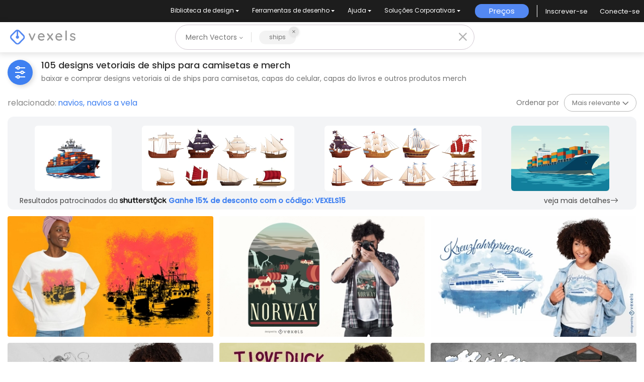

--- FILE ---
content_type: text/html; charset=utf-8
request_url: https://br.vexels.com/merch/vectors/ships/
body_size: 64307
content:
<!doctype html>
<html data-n-head-ssr lang="pt" data-n-head="%7B%22lang%22:%7B%22ssr%22:%22pt%22%7D%7D">
  <head >
    <title>Designs Vetoriais de ships para T-Shirts e Mais Merch</title><meta data-n-head="ssr" charset="utf-8"><meta data-n-head="ssr" name="viewport" content="width=device-width, initial-scale=1"><meta data-n-head="ssr" name="p:domain_verify" content="b91e6ce2306fb8a6d200c8c9f57d7347"><meta data-n-head="ssr" data-hid="i18n-og" property="og:locale" content="pt"><meta data-n-head="ssr" data-hid="i18n-og-alt-en" property="og:locale:alternate" content="en"><meta data-n-head="ssr" data-hid="i18n-og-alt-de" property="og:locale:alternate" content="de"><meta data-n-head="ssr" data-hid="i18n-og-alt-es" property="og:locale:alternate" content="es"><meta data-n-head="ssr" data-hid="description" name="description" content="Designs Vetoriais de Camisetas e Outros Gráficos Merch de ships | Baixar e Comprar Vetores AI para T-Shirts, Capas do Livros e mais produtos Merch | Pronto para imprimir em plataformas POD"><meta data-n-head="ssr" data-hid="robots" name="robots" content="all"><meta data-n-head="ssr" data-hid="og:title" name="og:title" content="Designs Vetoriais de ships para T-Shirts e Mais Merch"><meta data-n-head="ssr" data-hid="og:type" name="og:type" content="website"><meta data-n-head="ssr" data-hid="og:url" name="og:url" content="https://br.vexels.com/merch/vectors/ships/"><meta data-n-head="ssr" data-hid="og:description" name="og:description" content="Designs Vetoriais de Camisetas e Outros Gráficos Merch de ships | Baixar e Comprar Vetores AI para T-Shirts, Capas do Livros e mais produtos Merch | Pronto para imprimir em plataformas POD"><meta data-n-head="ssr" data-hid="og:image" name="og:image" content="https://images.vexels.com/media/users/3/341542/raw/42bc9460eed857dcfe208cc6a7b9524e-porto-com-design-de-camiseta-de-navios-e-barcos.jpg"><meta data-n-head="ssr" data-hid="twitter:card" name="twitter:card" content="summary_large_image"><meta data-n-head="ssr" data-hid="twitter:url" name="twitter:url" content="https://br.vexels.com/merch/vectors/ships/"><meta data-n-head="ssr" data-hid="twitter:title" name="twitter:title" content="Designs Vetoriais de ships para T-Shirts e Mais Merch"><meta data-n-head="ssr" data-hid="twitter:description" name="twitter:description" content="Designs Vetoriais de Camisetas e Outros Gráficos Merch de ships | Baixar e Comprar Vetores AI para T-Shirts, Capas do Livros e mais produtos Merch | Pronto para imprimir em plataformas POD"><meta data-n-head="ssr" data-hid="twitter:image" name="twitter:image" content="https://images.vexels.com/media/users/3/341542/raw/42bc9460eed857dcfe208cc6a7b9524e-porto-com-design-de-camiseta-de-navios-e-barcos.jpg"><link data-n-head="ssr" rel="dns-prefetch" href="https://api.vexels.com/v1/"><link data-n-head="ssr" rel="dns-prefetch" href="https://images.vexels.com/"><link data-n-head="ssr" rel="dns-prefetch" href="https://cdn.vexels.com/"><link data-n-head="ssr" rel="preconnect" href="https://api.vexels.com/v1/" crossorigin="true"><link data-n-head="ssr" rel="preconnect" href="https://images.vexels.com/" crossorigin="true"><link data-n-head="ssr" rel="preconnect" href="https://cdn.vexels.com/" crossorigin="true"><link data-n-head="ssr" rel="icon" type="image/x-icon" href="https://cdn.vexels.com/favicon.ico"><link data-n-head="ssr" rel="preload" href="https://cdn.vexels.com/fonts/poppins/poppins-regular.woff2" as="font" type="font/woff2" crossorigin="true"><link data-n-head="ssr" rel="preload" href="https://cdn.vexels.com/fonts/poppins/poppins-500.woff2" as="font" type="font/woff2" crossorigin="true"><link data-n-head="ssr" rel="stylesheet" type="text/css" href="https://unpkg.com/@phosphor-icons/web@2.0.3/src/bold/style.css"><link data-n-head="ssr" data-hid="i18n-can" rel="canonical" href="https://br.vexels.com/merch/vectors/ships/"><script data-n-head="ssr" type="text/javascript">(function(w, d, s, l, i) {
          w[l] = w[l] || [];
          w[l].push({
            "gtm.start": new Date().getTime(),
            event: "gtm.js",
          });
          var f = d.getElementsByTagName(s)[0],
            j = d.createElement(s),
            dl = l != "dataLayer" ? "&l=" + l : "";
          j.async = true;
          j.src =
            "https://www.googletagmanager.com/gtm.js?id=" +
            i +
            dl +
            "&gtm_auth=AU1ugrxhJK_EQcp9wg5qxA&gtm_preview=env-1&gtm_cookies_win=x";
          f.parentNode.insertBefore(j, f);
        })(window, document, "script", "dataLayer", "GTM-W3R8R6G");</script><script data-n-head="ssr" src="https://apis.google.com/js/platform.js?onload=init" async defer></script><script data-n-head="ssr" src="https://accounts.google.com/gsi/client" async defer></script><script data-n-head="ssr" src="https://js.stripe.com/v3/"></script><script data-n-head="ssr" type="application/ld+json">[{"@context":"https://schema.org","@type":"ImageObject","contentUrl":"https://images.vexels.com/media/users/3/341542/raw/42bc9460eed857dcfe208cc6a7b9524e-porto-com-design-de-camiseta-de-navios-e-barcos.jpg","name":"Porto com design de camiseta de navios e barcos","thumbnailUrl":"https://images.vexels.com/media/users/3/341542/raw/42bc9460eed857dcfe208cc6a7b9524e-porto-com-design-de-camiseta-de-navios-e-barcos.jpg?w=360","creator":{"@type":"Organization","name":"Vexels"},"acquireLicensePage":"https://br.vexels.com/merch-plans/","copyrightNotice":"Vexels","license":"https://www.vexels.com/terms-and-conditions/","creditText":"Vexels","identifier":341542},{"@context":"https://schema.org","@type":"ImageObject","contentUrl":"https://images.vexels.com/media/users/3/159044/raw/b059d91b9810808e163c4419e84a398c-design-de-camisetas-da-noruega.jpg","name":"Design de camisetas da Noruega","thumbnailUrl":"https://images.vexels.com/media/users/3/159044/raw/b059d91b9810808e163c4419e84a398c-design-de-camisetas-da-noruega.jpg?w=360","creator":{"@type":"Organization","name":"Vexels"},"acquireLicensePage":"https://br.vexels.com/merch-plans/","copyrightNotice":"Vexels","license":"https://www.vexels.com/terms-and-conditions/","creditText":"Vexels","identifier":159044},{"@context":"https://schema.org","@type":"ImageObject","contentUrl":"https://images.vexels.com/media/users/3/309604/raw/41612e5aae3d6f8d693ad01ed38d70df-navio-de-cruzeiro-em-design-de-camiseta-em-aquarela-do-oceano.jpg","name":"Navio de cruzeiro em design de camiseta em aquarela do oceano","thumbnailUrl":"https://images.vexels.com/media/users/3/309604/raw/41612e5aae3d6f8d693ad01ed38d70df-navio-de-cruzeiro-em-design-de-camiseta-em-aquarela-do-oceano.jpg?w=360","creator":{"@type":"Organization","name":"Vexels"},"acquireLicensePage":"https://br.vexels.com/merch-plans/","copyrightNotice":"Vexels","license":"https://www.vexels.com/terms-and-conditions/","creditText":"Vexels","identifier":309604},{"@context":"https://schema.org","@type":"ImageObject","contentUrl":"https://images.vexels.com/media/users/3/345297/raw/3828cd1f36985b5b0fe5301aeb6ce07a-design-realista-de-camiseta-com-retrato-de-navio-pirata.jpg","name":"Design realista de camiseta com retrato de navio pirata","thumbnailUrl":"https://images.vexels.com/media/users/3/345297/raw/3828cd1f36985b5b0fe5301aeb6ce07a-design-realista-de-camiseta-com-retrato-de-navio-pirata.jpg?w=360","creator":{"@type":"Organization","name":"Vexels"},"acquireLicensePage":"https://br.vexels.com/merch-plans/","copyrightNotice":"Vexels","license":"https://www.vexels.com/terms-and-conditions/","creditText":"Vexels","identifier":345297},{"@context":"https://schema.org","@type":"ImageObject","contentUrl":"https://images.vexels.com/media/users/3/287237/raw/7e4d8fbbcc96be94b07de62ee17d1200-pato-de-borracha-em-um-design-de-camiseta-de-cruzeiro.jpg","name":"Pato de borracha em um design de camiseta de cruzeiro","thumbnailUrl":"https://images.vexels.com/media/users/3/287237/raw/7e4d8fbbcc96be94b07de62ee17d1200-pato-de-borracha-em-um-design-de-camiseta-de-cruzeiro.jpg?w=360","creator":{"@type":"Organization","name":"Vexels"},"acquireLicensePage":"https://br.vexels.com/merch-plans/","copyrightNotice":"Vexels","license":"https://www.vexels.com/terms-and-conditions/","creditText":"Vexels","identifier":287237},{"@context":"https://schema.org","@type":"ImageObject","contentUrl":"https://images.vexels.com/media/users/3/279404/raw/2a81f71794709b42fd9505146d3663b8-legal-para-design-de-t-shirt-de-navio-de-honra.jpg","name":"Legal para design de t-shirt de navio de honra","thumbnailUrl":"https://images.vexels.com/media/users/3/279404/raw/2a81f71794709b42fd9505146d3663b8-legal-para-design-de-t-shirt-de-navio-de-honra.jpg?w=360","creator":{"@type":"Organization","name":"Vexels"},"acquireLicensePage":"https://br.vexels.com/merch-plans/","copyrightNotice":"Vexels","license":"https://www.vexels.com/terms-and-conditions/","creditText":"Vexels","identifier":279404},{"@context":"https://schema.org","@type":"ImageObject","contentUrl":"https://images.vexels.com/media/users/3/328985/raw/16f6f23c34b295864d47567fe3394dd2-pessoas-remando-no-design-da-camiseta-do-barco-dragao.jpg","name":"Pessoas remando no design da camiseta do barco dragão","thumbnailUrl":"https://images.vexels.com/media/users/3/328985/raw/16f6f23c34b295864d47567fe3394dd2-pessoas-remando-no-design-da-camiseta-do-barco-dragao.jpg?w=360","creator":{"@type":"Organization","name":"Vexels"},"acquireLicensePage":"https://br.vexels.com/merch-plans/","copyrightNotice":"Vexels","license":"https://www.vexels.com/terms-and-conditions/","creditText":"Vexels","identifier":328985},{"@context":"https://schema.org","@type":"ImageObject","contentUrl":"https://images.vexels.com/media/users/3/305818/raw/f29364fc6f3d60df0eb7426d9114d14e-design-de-camiseta-de-ancora-e-correntes-de-navio.jpg","name":"Design de camiseta de âncora e correntes de navio","thumbnailUrl":"https://images.vexels.com/media/users/3/305818/raw/f29364fc6f3d60df0eb7426d9114d14e-design-de-camiseta-de-ancora-e-correntes-de-navio.jpg?w=360","creator":{"@type":"Organization","name":"Vexels"},"acquireLicensePage":"https://br.vexels.com/merch-plans/","copyrightNotice":"Vexels","license":"https://www.vexels.com/terms-and-conditions/","creditText":"Vexels","identifier":305818},{"@context":"https://schema.org","@type":"ImageObject","contentUrl":"https://images.vexels.com/media/users/3/345839/raw/f0d1421654f93a5c3894353034eb26f2-cruzando-juntos-por-30-anos-com-design-de-camisetas.jpg","name":"Cruzando juntos por 30 anos com design de camisetas","thumbnailUrl":"https://images.vexels.com/media/users/3/345839/raw/f0d1421654f93a5c3894353034eb26f2-cruzando-juntos-por-30-anos-com-design-de-camisetas.jpg?w=360","creator":{"@type":"Organization","name":"Vexels"},"acquireLicensePage":"https://br.vexels.com/merch-plans/","copyrightNotice":"Vexels","license":"https://www.vexels.com/terms-and-conditions/","creditText":"Vexels","identifier":345839},{"@context":"https://schema.org","@type":"ImageObject","contentUrl":"https://images.vexels.com/media/users/3/282586/raw/534ac70d8a178e33adb7a1219559453a-design-retro-de-t-shirt-do-por-do-sol-para-navio-de-cruzeiro.jpg","name":"Design retrô de t-shirt do pôr do sol para navio de cruzeiro","thumbnailUrl":"https://images.vexels.com/media/users/3/282586/raw/534ac70d8a178e33adb7a1219559453a-design-retro-de-t-shirt-do-por-do-sol-para-navio-de-cruzeiro.jpg?w=360","creator":{"@type":"Organization","name":"Vexels"},"acquireLicensePage":"https://br.vexels.com/merch-plans/","copyrightNotice":"Vexels","license":"https://www.vexels.com/terms-and-conditions/","creditText":"Vexels","identifier":282586},{"@context":"https://schema.org","@type":"ImageObject","contentUrl":"https://images.vexels.com/media/users/3/320895/raw/c6d4ca82175929dd24b0f523017632c3-design-de-camiseta-de-janela-de-navio-steampunk.jpg","name":"Design de camiseta de janela de navio Steampunk","thumbnailUrl":"https://images.vexels.com/media/users/3/320895/raw/c6d4ca82175929dd24b0f523017632c3-design-de-camiseta-de-janela-de-navio-steampunk.jpg?w=360","creator":{"@type":"Organization","name":"Vexels"},"acquireLicensePage":"https://br.vexels.com/merch-plans/","copyrightNotice":"Vexels","license":"https://www.vexels.com/terms-and-conditions/","creditText":"Vexels","identifier":320895},{"@context":"https://schema.org","@type":"ImageObject","contentUrl":"https://images.vexels.com/media/users/3/297220/raw/a92ee3f476c20dc23e9b64c4c9176036-passaro-pelicano-com-design-de-camiseta-de-peixe.jpg","name":"Pássaro pelicano com design de camiseta de peixe","thumbnailUrl":"https://images.vexels.com/media/users/3/297220/raw/a92ee3f476c20dc23e9b64c4c9176036-passaro-pelicano-com-design-de-camiseta-de-peixe.jpg?w=360","creator":{"@type":"Organization","name":"Vexels"},"acquireLicensePage":"https://br.vexels.com/merch-plans/","copyrightNotice":"Vexels","license":"https://www.vexels.com/terms-and-conditions/","creditText":"Vexels","identifier":297220},{"@context":"https://schema.org","@type":"ImageObject","contentUrl":"https://images.vexels.com/media/users/3/306744/raw/fd3efb63eee8debcf95f340c4387b663-navio-realista-no-design-de-t-shirt-do-mar.jpg","name":"Navio realista no design de t-shirt do mar","thumbnailUrl":"https://images.vexels.com/media/users/3/306744/raw/fd3efb63eee8debcf95f340c4387b663-navio-realista-no-design-de-t-shirt-do-mar.jpg?w=360","creator":{"@type":"Organization","name":"Vexels"},"acquireLicensePage":"https://br.vexels.com/merch-plans/","copyrightNotice":"Vexels","license":"https://www.vexels.com/terms-and-conditions/","creditText":"Vexels","identifier":306744},{"@context":"https://schema.org","@type":"ImageObject","contentUrl":"https://images.vexels.com/media/users/3/291666/raw/3c26b4297245145087a348897ed0007a-design-de-camiseta-de-farol-colorido.jpg","name":"Design de camiseta de farol colorido","thumbnailUrl":"https://images.vexels.com/media/users/3/291666/raw/3c26b4297245145087a348897ed0007a-design-de-camiseta-de-farol-colorido.jpg?w=360","creator":{"@type":"Organization","name":"Vexels"},"acquireLicensePage":"https://br.vexels.com/merch-plans/","copyrightNotice":"Vexels","license":"https://www.vexels.com/terms-and-conditions/","creditText":"Vexels","identifier":291666},{"@context":"https://schema.org","@type":"ImageObject","contentUrl":"https://images.vexels.com/media/users/3/302265/raw/32cd3dbf1b88a5b649bc8c8b5a2f2049-design-de-camiseta-de-cristovao-colombo.jpg","name":"Design de camiseta de Cristóvão Colombo","thumbnailUrl":"https://images.vexels.com/media/users/3/302265/raw/32cd3dbf1b88a5b649bc8c8b5a2f2049-design-de-camiseta-de-cristovao-colombo.jpg?w=360","creator":{"@type":"Organization","name":"Vexels"},"acquireLicensePage":"https://br.vexels.com/merch-plans/","copyrightNotice":"Vexels","license":"https://www.vexels.com/terms-and-conditions/","creditText":"Vexels","identifier":302265},{"@context":"https://schema.org","@type":"ImageObject","contentUrl":"https://images.vexels.com/media/users/3/344533/raw/2fc2b72240654935ddcb7a69d6a162ca-design-de-camiseta-azul-para-barco-de-pesca.jpg","name":"Design de camiseta azul para barco de pesca","thumbnailUrl":"https://images.vexels.com/media/users/3/344533/raw/2fc2b72240654935ddcb7a69d6a162ca-design-de-camiseta-azul-para-barco-de-pesca.jpg?w=360","creator":{"@type":"Organization","name":"Vexels"},"acquireLicensePage":"https://br.vexels.com/merch-plans/","copyrightNotice":"Vexels","license":"https://www.vexels.com/terms-and-conditions/","creditText":"Vexels","identifier":344533},{"@context":"https://schema.org","@type":"ImageObject","contentUrl":"https://images.vexels.com/media/users/3/286588/raw/419920a363396593d407d97c0e5988bc-design-de-camiseta-com-citacao-de-barco-viking.jpg","name":"Design de camiseta com citação de barco Viking","thumbnailUrl":"https://images.vexels.com/media/users/3/286588/raw/419920a363396593d407d97c0e5988bc-design-de-camiseta-com-citacao-de-barco-viking.jpg?w=360","creator":{"@type":"Organization","name":"Vexels"},"acquireLicensePage":"https://br.vexels.com/merch-plans/","copyrightNotice":"Vexels","license":"https://www.vexels.com/terms-and-conditions/","creditText":"Vexels","identifier":286588},{"@context":"https://schema.org","@type":"ImageObject","contentUrl":"https://images.vexels.com/media/users/3/322193/raw/736fdeb7b663960474bd0b4771507f17-iate-com-design-de-camiseta-de-palmeiras.jpg","name":"Iate com design de camiseta de palmeiras","thumbnailUrl":"https://images.vexels.com/media/users/3/322193/raw/736fdeb7b663960474bd0b4771507f17-iate-com-design-de-camiseta-de-palmeiras.jpg?w=360","creator":{"@type":"Organization","name":"Vexels"},"acquireLicensePage":"https://br.vexels.com/merch-plans/","copyrightNotice":"Vexels","license":"https://www.vexels.com/terms-and-conditions/","creditText":"Vexels","identifier":322193},{"@context":"https://schema.org","@type":"ImageObject","contentUrl":"https://images.vexels.com/media/users/3/318240/raw/833b0cb32a47f7691d5f1ba7c86802db-pirata-com-espada-no-design-de-camiseta-de-navio.jpg","name":"Pirata com espada no design de camiseta de navio","thumbnailUrl":"https://images.vexels.com/media/users/3/318240/raw/833b0cb32a47f7691d5f1ba7c86802db-pirata-com-espada-no-design-de-camiseta-de-navio.jpg?w=360","creator":{"@type":"Organization","name":"Vexels"},"acquireLicensePage":"https://br.vexels.com/merch-plans/","copyrightNotice":"Vexels","license":"https://www.vexels.com/terms-and-conditions/","creditText":"Vexels","identifier":318240},{"@context":"https://schema.org","@type":"ImageObject","contentUrl":"https://images.vexels.com/media/users/3/324809/raw/aeefc8b37f3fb4f9a84634bc8cd15a11-design-de-camiseta-de-lua-de-navio-e-caveira.jpg","name":"Design de camiseta de lua de navio e caveira","thumbnailUrl":"https://images.vexels.com/media/users/3/324809/raw/aeefc8b37f3fb4f9a84634bc8cd15a11-design-de-camiseta-de-lua-de-navio-e-caveira.jpg?w=360","creator":{"@type":"Organization","name":"Vexels"},"acquireLicensePage":"https://br.vexels.com/merch-plans/","copyrightNotice":"Vexels","license":"https://www.vexels.com/terms-and-conditions/","creditText":"Vexels","identifier":324809},{"@context":"https://schema.org","@type":"ImageObject","contentUrl":"https://images.vexels.com/media/users/3/318281/raw/3246aad088a77041364f8c6dbe699461-design-de-camiseta-de-navio-de-iate-de-catamara.jpg","name":"Design de camiseta de navio de iate de catamarã","thumbnailUrl":"https://images.vexels.com/media/users/3/318281/raw/3246aad088a77041364f8c6dbe699461-design-de-camiseta-de-navio-de-iate-de-catamara.jpg?w=360","creator":{"@type":"Organization","name":"Vexels"},"acquireLicensePage":"https://br.vexels.com/merch-plans/","copyrightNotice":"Vexels","license":"https://www.vexels.com/terms-and-conditions/","creditText":"Vexels","identifier":318281},{"@context":"https://schema.org","@type":"ImageObject","contentUrl":"https://images.vexels.com/media/users/3/312957/raw/4802aefe497ad2a52e17e66b761080e7-navio-com-design-de-camiseta-de-desenho-animado-de-animais.jpg","name":"Navio com design de camiseta de desenho animado de animais","thumbnailUrl":"https://images.vexels.com/media/users/3/312957/raw/4802aefe497ad2a52e17e66b761080e7-navio-com-design-de-camiseta-de-desenho-animado-de-animais.jpg?w=360","creator":{"@type":"Organization","name":"Vexels"},"acquireLicensePage":"https://br.vexels.com/merch-plans/","copyrightNotice":"Vexels","license":"https://www.vexels.com/terms-and-conditions/","creditText":"Vexels","identifier":312957},{"@context":"https://schema.org","@type":"ImageObject","contentUrl":"https://images.vexels.com/media/users/3/337413/raw/02a964aca29427a81ffc2840e75156a1-design-de-camiseta-de-ilustracao-de-navio-pirata.jpg","name":"Design de camiseta de ilustração de navio pirata","thumbnailUrl":"https://images.vexels.com/media/users/3/337413/raw/02a964aca29427a81ffc2840e75156a1-design-de-camiseta-de-ilustracao-de-navio-pirata.jpg?w=360","creator":{"@type":"Organization","name":"Vexels"},"acquireLicensePage":"https://br.vexels.com/merch-plans/","copyrightNotice":"Vexels","license":"https://www.vexels.com/terms-and-conditions/","creditText":"Vexels","identifier":337413},{"@context":"https://schema.org","@type":"ImageObject","contentUrl":"https://images.vexels.com/media/users/3/311648/raw/36b277f16478ba814d79c6347420160b-navio-com-design-de-camiseta-de-toboagua.jpg","name":"Navio com design de camiseta de toboágua","thumbnailUrl":"https://images.vexels.com/media/users/3/311648/raw/36b277f16478ba814d79c6347420160b-navio-com-design-de-camiseta-de-toboagua.jpg?w=360","creator":{"@type":"Organization","name":"Vexels"},"acquireLicensePage":"https://br.vexels.com/merch-plans/","copyrightNotice":"Vexels","license":"https://www.vexels.com/terms-and-conditions/","creditText":"Vexels","identifier":311648},{"@context":"https://schema.org","@type":"ImageObject","contentUrl":"https://images.vexels.com/media/users/3/321367/raw/3cdb922607c44ba4e218f98333207646-navio-no-design-de-camiseta-de-vida-de-viagem-oceanica.jpg","name":"Navio no design de camiseta de vida de viagem oceânica","thumbnailUrl":"https://images.vexels.com/media/users/3/321367/raw/3cdb922607c44ba4e218f98333207646-navio-no-design-de-camiseta-de-vida-de-viagem-oceanica.jpg?w=360","creator":{"@type":"Organization","name":"Vexels"},"acquireLicensePage":"https://br.vexels.com/merch-plans/","copyrightNotice":"Vexels","license":"https://www.vexels.com/terms-and-conditions/","creditText":"Vexels","identifier":321367},{"@context":"https://schema.org","@type":"ImageObject","contentUrl":"https://images.vexels.com/media/users/3/302871/raw/206ff45f092ac2ef10933a97015449db-design-de-camiseta-de-navio-antigo-star-of-india.jpg","name":"Design de camiseta de navio antigo Star of India","thumbnailUrl":"https://images.vexels.com/media/users/3/302871/raw/206ff45f092ac2ef10933a97015449db-design-de-camiseta-de-navio-antigo-star-of-india.jpg?w=360","creator":{"@type":"Organization","name":"Vexels"},"acquireLicensePage":"https://br.vexels.com/merch-plans/","copyrightNotice":"Vexels","license":"https://www.vexels.com/terms-and-conditions/","creditText":"Vexels","identifier":302871},{"@context":"https://schema.org","@type":"ImageObject","contentUrl":"https://images.vexels.com/media/users/3/281914/raw/d0d2c4253b2c861110d510fc2708ba14-design-de-t-shirt-de-alienigenas-sequestrando-animais-de-fazenda.jpg","name":"Design de t-shirt de alienígenas sequestrando animais de fazenda","thumbnailUrl":"https://images.vexels.com/media/users/3/281914/raw/d0d2c4253b2c861110d510fc2708ba14-design-de-t-shirt-de-alienigenas-sequestrando-animais-de-fazenda.jpg?w=360","creator":{"@type":"Organization","name":"Vexels"},"acquireLicensePage":"https://br.vexels.com/merch-plans/","copyrightNotice":"Vexels","license":"https://www.vexels.com/terms-and-conditions/","creditText":"Vexels","identifier":281914},{"@context":"https://schema.org","@type":"ImageObject","contentUrl":"https://images.vexels.com/media/users/3/70425/raw/517305b308c9804dfed2501d26a0844e-conjunto-de-icones-de-silhuetas-de-veiculos-e-navios.jpg","name":"Conjunto de ícones de silhuetas de veículos e navios","thumbnailUrl":"https://images.vexels.com/media/users/3/70425/raw/517305b308c9804dfed2501d26a0844e-conjunto-de-icones-de-silhuetas-de-veiculos-e-navios.jpg?w=360","creator":{"@type":"Organization","name":"Vexels"},"acquireLicensePage":"https://br.vexels.com/merch-plans/","copyrightNotice":"Vexels","license":"https://www.vexels.com/terms-and-conditions/","creditText":"Vexels","identifier":70425},{"@context":"https://schema.org","@type":"ImageObject","contentUrl":"https://images.vexels.com/media/users/3/333638/raw/69040f4654ab31422920ba82e39f8230-navios-de-cruzeiro-no-conjunto-de-transporte-maritimo.jpg","name":"Navios de cruzeiro no conjunto de transporte marítimo","thumbnailUrl":"https://images.vexels.com/media/users/3/333638/raw/69040f4654ab31422920ba82e39f8230-navios-de-cruzeiro-no-conjunto-de-transporte-maritimo.jpg?w=360","creator":{"@type":"Organization","name":"Vexels"},"acquireLicensePage":"https://br.vexels.com/merch-plans/","copyrightNotice":"Vexels","license":"https://www.vexels.com/terms-and-conditions/","creditText":"Vexels","identifier":333638},{"@context":"https://schema.org","@type":"ImageObject","contentUrl":"https://images.vexels.com/media/users/3/329250/raw/53e050cbc8001c0e151528ca7f67047e-navios-catamara-no-conjunto-de-transporte-maritimo.jpg","name":"Navios catamarã no conjunto de transporte marítimo","thumbnailUrl":"https://images.vexels.com/media/users/3/329250/raw/53e050cbc8001c0e151528ca7f67047e-navios-catamara-no-conjunto-de-transporte-maritimo.jpg?w=360","creator":{"@type":"Organization","name":"Vexels"},"acquireLicensePage":"https://br.vexels.com/merch-plans/","copyrightNotice":"Vexels","license":"https://www.vexels.com/terms-and-conditions/","creditText":"Vexels","identifier":329250},{"@context":"https://schema.org","@type":"ImageObject","contentUrl":"https://images.vexels.com/media/users/3/198464/raw/dc71daf849d5e598ae10593cd46f4b6c-evolucao-do-infografico-da-linha-do-tempo-dos-navios.jpg","name":"Evolução do infográfico da linha do tempo dos navios","thumbnailUrl":"https://images.vexels.com/media/users/3/198464/raw/dc71daf849d5e598ae10593cd46f4b6c-evolucao-do-infografico-da-linha-do-tempo-dos-navios.jpg?w=360","creator":{"@type":"Organization","name":"Vexels"},"acquireLicensePage":"https://br.vexels.com/merch-plans/","copyrightNotice":"Vexels","license":"https://www.vexels.com/terms-and-conditions/","creditText":"Vexels","identifier":198464},{"@context":"https://schema.org","@type":"ImageObject","contentUrl":"https://images.vexels.com/media/users/3/322079/raw/a5b90c08cc2e3126ab65eb579a67472e-conjunto-de-barcos-e-navios-simples.jpg","name":"Conjunto de barcos e navios simples","thumbnailUrl":"https://images.vexels.com/media/users/3/322079/raw/a5b90c08cc2e3126ab65eb579a67472e-conjunto-de-barcos-e-navios-simples.jpg?w=360","creator":{"@type":"Organization","name":"Vexels"},"acquireLicensePage":"https://br.vexels.com/merch-plans/","copyrightNotice":"Vexels","license":"https://www.vexels.com/terms-and-conditions/","creditText":"Vexels","identifier":322079},{"@context":"https://schema.org","@type":"ImageObject","contentUrl":"https://images.vexels.com/media/users/3/241419/raw/cdc4891bc085fbc862965d00d23b9b47-conjunto-de-veleiros-vintage.jpg","name":"Conjunto de veleiros vintage","thumbnailUrl":"https://images.vexels.com/media/users/3/241419/raw/cdc4891bc085fbc862965d00d23b9b47-conjunto-de-veleiros-vintage.jpg?w=360","creator":{"@type":"Organization","name":"Vexels"},"acquireLicensePage":"https://br.vexels.com/merch-plans/","copyrightNotice":"Vexels","license":"https://www.vexels.com/terms-and-conditions/","creditText":"Vexels","identifier":241419},{"@context":"https://schema.org","@type":"ImageObject","contentUrl":"https://images.vexels.com/media/users/3/333004/raw/0280eda0d39358f65516455fafd356c5-homem-viking-com-navios-no-design-de-camiseta-do-mar.jpg","name":"Homem viking com navios no design de camiseta do mar","thumbnailUrl":"https://images.vexels.com/media/users/3/333004/raw/0280eda0d39358f65516455fafd356c5-homem-viking-com-navios-no-design-de-camiseta-do-mar.jpg?w=360","creator":{"@type":"Organization","name":"Vexels"},"acquireLicensePage":"https://br.vexels.com/merch-plans/","copyrightNotice":"Vexels","license":"https://www.vexels.com/terms-and-conditions/","creditText":"Vexels","identifier":333004},{"@context":"https://schema.org","@type":"ImageObject","contentUrl":"https://images.vexels.com/media/users/3/276146/raw/212b1433474846d79b9058639d01f4c6-conjunto-de-transporte-maritimo-de-barcos-e-navios.jpg","name":"Conjunto de transporte marítimo de barcos e navios","thumbnailUrl":"https://images.vexels.com/media/users/3/276146/raw/212b1433474846d79b9058639d01f4c6-conjunto-de-transporte-maritimo-de-barcos-e-navios.jpg?w=360","creator":{"@type":"Organization","name":"Vexels"},"acquireLicensePage":"https://br.vexels.com/merch-plans/","copyrightNotice":"Vexels","license":"https://www.vexels.com/terms-and-conditions/","creditText":"Vexels","identifier":276146},{"@context":"https://schema.org","@type":"ImageObject","contentUrl":"https://images.vexels.com/media/users/3/241420/raw/7e68ca96c46f292cec2ea59a7baf5f12-conjunto-de-adesivos-de-veleiros-vintage.jpg","name":"Conjunto de adesivos de veleiros vintage","thumbnailUrl":"https://images.vexels.com/media/users/3/241420/raw/7e68ca96c46f292cec2ea59a7baf5f12-conjunto-de-adesivos-de-veleiros-vintage.jpg?w=360","creator":{"@type":"Organization","name":"Vexels"},"acquireLicensePage":"https://br.vexels.com/merch-plans/","copyrightNotice":"Vexels","license":"https://www.vexels.com/terms-and-conditions/","creditText":"Vexels","identifier":241420},{"@context":"https://schema.org","@type":"ImageObject","contentUrl":"https://images.vexels.com/media/users/3/125237/raw/85bf43b06351aac65fc2c0688bbacc74-ilustracao-de-navios-vikings.jpg","name":"Ilustração de navios vikings","thumbnailUrl":"https://images.vexels.com/media/users/3/125237/raw/85bf43b06351aac65fc2c0688bbacc74-ilustracao-de-navios-vikings.jpg?w=360","creator":{"@type":"Organization","name":"Vexels"},"acquireLicensePage":"https://br.vexels.com/merch-plans/","copyrightNotice":"Vexels","license":"https://www.vexels.com/terms-and-conditions/","creditText":"Vexels","identifier":125237},{"@context":"https://schema.org","@type":"ImageObject","contentUrl":"https://images.vexels.com/media/users/3/3033/raw/1e926b1e0bb624ffa335339ef985f6cb-vetor-de-naves-espaciais.jpg","name":"Vetor de naves espaciais","thumbnailUrl":"https://images.vexels.com/media/users/3/3033/raw/1e926b1e0bb624ffa335339ef985f6cb-vetor-de-naves-espaciais.jpg?w=360","creator":{"@type":"Organization","name":"Vexels"},"acquireLicensePage":"https://br.vexels.com/merch-plans/","copyrightNotice":"Vexels","license":"https://www.vexels.com/terms-and-conditions/","creditText":"Vexels","identifier":3033},{"@context":"https://schema.org","@type":"ImageObject","contentUrl":"https://images.vexels.com/media/users/3/252163/raw/a637799c30bcffb1da28cc74bd7502ed-conjunto-de-tacadas-de-veleiros.jpg","name":"Conjunto de tacadas de veleiros","thumbnailUrl":"https://images.vexels.com/media/users/3/252163/raw/a637799c30bcffb1da28cc74bd7502ed-conjunto-de-tacadas-de-veleiros.jpg?w=360","creator":{"@type":"Organization","name":"Vexels"},"acquireLicensePage":"https://br.vexels.com/merch-plans/","copyrightNotice":"Vexels","license":"https://www.vexels.com/terms-and-conditions/","creditText":"Vexels","identifier":252163},{"@context":"https://schema.org","@type":"ImageObject","contentUrl":"https://images.vexels.com/media/users/3/165954/raw/d346e8cc5010aeba9f89e097266dd375-conjunto-de-vetores-de-navios-de-lazer.jpg","name":"Conjunto de vetores de navios de lazer","thumbnailUrl":"https://images.vexels.com/media/users/3/165954/raw/d346e8cc5010aeba9f89e097266dd375-conjunto-de-vetores-de-navios-de-lazer.jpg?w=360","creator":{"@type":"Organization","name":"Vexels"},"acquireLicensePage":"https://br.vexels.com/merch-plans/","copyrightNotice":"Vexels","license":"https://www.vexels.com/terms-and-conditions/","creditText":"Vexels","identifier":165954},{"@context":"https://schema.org","@type":"ImageObject","contentUrl":"https://images.vexels.com/media/users/3/241174/raw/d5f6f268572ad8fd352b39b53dc7cb1c-conjunto-de-arte-em-veleiro.jpg","name":"Conjunto de arte em veleiro","thumbnailUrl":"https://images.vexels.com/media/users/3/241174/raw/d5f6f268572ad8fd352b39b53dc7cb1c-conjunto-de-arte-em-veleiro.jpg?w=360","creator":{"@type":"Organization","name":"Vexels"},"acquireLicensePage":"https://br.vexels.com/merch-plans/","copyrightNotice":"Vexels","license":"https://www.vexels.com/terms-and-conditions/","creditText":"Vexels","identifier":241174},{"@context":"https://schema.org","@type":"ImageObject","contentUrl":"https://images.vexels.com/media/users/3/165918/raw/96582fad9823b01ddf79eb6a9f0ee043-projeto-do-vetor-de-navios.jpg","name":"Projeto do vetor de navios","thumbnailUrl":"https://images.vexels.com/media/users/3/165918/raw/96582fad9823b01ddf79eb6a9f0ee043-projeto-do-vetor-de-navios.jpg?w=360","creator":{"@type":"Organization","name":"Vexels"},"acquireLicensePage":"https://br.vexels.com/merch-plans/","copyrightNotice":"Vexels","license":"https://www.vexels.com/terms-and-conditions/","creditText":"Vexels","identifier":165918},{"@context":"https://schema.org","@type":"ImageObject","contentUrl":"https://images.vexels.com/media/users/3/273028/raw/d4b4615af495c772c0afc7b09ea52e0e-conjunto-plano-de-transporte-de-barcos-e-navios.jpg","name":"Conjunto plano de transporte de barcos e navios","thumbnailUrl":"https://images.vexels.com/media/users/3/273028/raw/d4b4615af495c772c0afc7b09ea52e0e-conjunto-plano-de-transporte-de-barcos-e-navios.jpg?w=360","creator":{"@type":"Organization","name":"Vexels"},"acquireLicensePage":"https://br.vexels.com/merch-plans/","copyrightNotice":"Vexels","license":"https://www.vexels.com/terms-and-conditions/","creditText":"Vexels","identifier":273028},{"@context":"https://schema.org","@type":"ImageObject","contentUrl":"https://images.vexels.com/media/users/3/269067/raw/b06d7dbffa830576a5aad39db4b32c62-barcos-e-navios-batem-em-grande-conjunto.jpg","name":"Barcos e navios batem em grande conjunto","thumbnailUrl":"https://images.vexels.com/media/users/3/269067/raw/b06d7dbffa830576a5aad39db4b32c62-barcos-e-navios-batem-em-grande-conjunto.jpg?w=360","creator":{"@type":"Organization","name":"Vexels"},"acquireLicensePage":"https://br.vexels.com/merch-plans/","copyrightNotice":"Vexels","license":"https://www.vexels.com/terms-and-conditions/","creditText":"Vexels","identifier":269067},{"@context":"https://schema.org","@type":"ImageObject","contentUrl":"https://images.vexels.com/media/users/3/165919/raw/c3b8abe364a5b23df8307fbe8508be9f-conjunto-de-vetores-de-navios-nauticos.jpg","name":"Conjunto de vetores de navios náuticos","thumbnailUrl":"https://images.vexels.com/media/users/3/165919/raw/c3b8abe364a5b23df8307fbe8508be9f-conjunto-de-vetores-de-navios-nauticos.jpg?w=360","creator":{"@type":"Organization","name":"Vexels"},"acquireLicensePage":"https://br.vexels.com/merch-plans/","copyrightNotice":"Vexels","license":"https://www.vexels.com/terms-and-conditions/","creditText":"Vexels","identifier":165919},{"@context":"https://schema.org","@type":"ImageObject","contentUrl":"https://images.vexels.com/media/users/3/269048/raw/0d94e4e3159f81b8f1478655a1704229-conjunto-grande-de-tracos-coloridos-de-barcos-e-navios.jpg","name":"Conjunto grande de traços coloridos de barcos e navios","thumbnailUrl":"https://images.vexels.com/media/users/3/269048/raw/0d94e4e3159f81b8f1478655a1704229-conjunto-grande-de-tracos-coloridos-de-barcos-e-navios.jpg?w=360","creator":{"@type":"Organization","name":"Vexels"},"acquireLicensePage":"https://br.vexels.com/merch-plans/","copyrightNotice":"Vexels","license":"https://www.vexels.com/terms-and-conditions/","creditText":"Vexels","identifier":269048},{"@context":"https://schema.org","@type":"ImageObject","contentUrl":"https://images.vexels.com/media/users/3/125219/raw/c98d59be87c6fe9ad1da240b9b08ac0e-fundo-do-padrao-de-navios-vikings.jpg","name":"Fundo do padrão de navios vikings","thumbnailUrl":"https://images.vexels.com/media/users/3/125219/raw/c98d59be87c6fe9ad1da240b9b08ac0e-fundo-do-padrao-de-navios-vikings.jpg?w=360","creator":{"@type":"Organization","name":"Vexels"},"acquireLicensePage":"https://br.vexels.com/merch-plans/","copyrightNotice":"Vexels","license":"https://www.vexels.com/terms-and-conditions/","creditText":"Vexels","identifier":125219},{"@context":"https://schema.org","@type":"ImageObject","contentUrl":"https://images.vexels.com/media/users/3/252162/raw/cc3225d3d602d9949efe599eeb043395-conjunto-plano-de-veleiros.jpg","name":"Conjunto plano de veleiros","thumbnailUrl":"https://images.vexels.com/media/users/3/252162/raw/cc3225d3d602d9949efe599eeb043395-conjunto-plano-de-veleiros.jpg?w=360","creator":{"@type":"Organization","name":"Vexels"},"acquireLicensePage":"https://br.vexels.com/merch-plans/","copyrightNotice":"Vexels","license":"https://www.vexels.com/terms-and-conditions/","creditText":"Vexels","identifier":252162},{"@context":"https://schema.org","@type":"ImageObject","contentUrl":"https://images.vexels.com/media/users/3/165920/raw/20475d3fc432bc15788c3d45e9210200-conjunto-nautico-big-ships.jpg","name":"Conjunto Náutico Big Ships","thumbnailUrl":"https://images.vexels.com/media/users/3/165920/raw/20475d3fc432bc15788c3d45e9210200-conjunto-nautico-big-ships.jpg?w=360","creator":{"@type":"Organization","name":"Vexels"},"acquireLicensePage":"https://br.vexels.com/merch-plans/","copyrightNotice":"Vexels","license":"https://www.vexels.com/terms-and-conditions/","creditText":"Vexels","identifier":165920},{"@context":"https://schema.org","@type":"ImageObject","contentUrl":"https://images.vexels.com/media/users/3/114224/raw/319981fd299aa50f4c03725888cca4d7-navios-piratas-de-vetores-gratis.jpg","name":"Navios piratas de vetores grátis","thumbnailUrl":"https://images.vexels.com/media/users/3/114224/raw/319981fd299aa50f4c03725888cca4d7-navios-piratas-de-vetores-gratis.jpg?w=360","creator":{"@type":"Organization","name":"Vexels"},"acquireLicensePage":"https://br.vexels.com/merch-plans/","copyrightNotice":"Vexels","license":"https://www.vexels.com/terms-and-conditions/","creditText":"Vexels","identifier":114224}]</script><noscript data-n-head="ssr">&lt;iframe src=&quot;https://www.googletagmanager.com/ns.html?id=GTM-W3R8R6G&amp;gtm_auth=AU1ugrxhJK_EQcp9wg5qxA&amp;gtm_preview=env-1&amp;gtm_cookies_win=x&quot; height=&quot;0&quot; width=&quot;0&quot; style=&quot;display:none;visibility:hidden&quot;&gt;&lt;/iframe&gt;</noscript><link rel="preload" href="https://cdn.vexels.com/ef7fd44.js" as="script"><link rel="preload" href="https://cdn.vexels.com/d2d245d.js" as="script"><link rel="preload" href="https://cdn.vexels.com/199.11166aecddf6b8b0ae5a.css" as="style"><link rel="preload" href="https://cdn.vexels.com/2e863c0.js" as="script"><link rel="preload" href="https://cdn.vexels.com/26.dfc1a1af7561f4ea4d14.css" as="style"><link rel="preload" href="https://cdn.vexels.com/6132ea8.js" as="script"><link rel="preload" href="https://cdn.vexels.com/fonts/vexels-icons.4e3e20a.eot" as="font" type="font/eot" crossorigin><link rel="preload" href="https://cdn.vexels.com/fonts/vexels-icons.a009b91.ttf" as="font" type="font/ttf" crossorigin><link rel="preload" href="https://cdn.vexels.com/fonts/vexels-icons.e030896.woff2" as="font" type="font/woff2" crossorigin><link rel="preload" href="https://cdn.vexels.com/fonts/vexels-icons.019e084.woff" as="font" type="font/woff" crossorigin><link rel="preload" href="https://cdn.vexels.com/fonts/bootstrap-icons.b51ba93.woff2" as="font" type="font/woff2" crossorigin><link rel="preload" href="https://cdn.vexels.com/fonts/bootstrap-icons.dc86a56.woff" as="font" type="font/woff" crossorigin><link rel="preload" href="https://cdn.vexels.com/4195db3.js" as="script"><link rel="preload" href="https://cdn.vexels.com/0.da416a7bdf1e012b2fe0.css" as="style"><link rel="preload" href="https://cdn.vexels.com/d6622b5.js" as="script"><link rel="preload" href="https://cdn.vexels.com/1.70710d1216a1314df476.css" as="style"><link rel="preload" href="https://cdn.vexels.com/8fb02a8.js" as="script"><link rel="stylesheet" href="https://cdn.vexels.com/199.11166aecddf6b8b0ae5a.css"><link rel="stylesheet" href="https://cdn.vexels.com/26.dfc1a1af7561f4ea4d14.css"><link rel="stylesheet" href="https://cdn.vexels.com/0.da416a7bdf1e012b2fe0.css"><link rel="stylesheet" href="https://cdn.vexels.com/1.70710d1216a1314df476.css">
  </head>
  <body >
    <div data-server-rendered="true" id="__nuxt"><!----><div id="__layout"><div id="app" class="merch page-merch-vectors-search"><div class="overlay" style="display:none;"></div> <div id="header-container" class="header-container" data-v-dd62a8f8><div class="top-menu-container" data-v-dd62a8f8><div class="main-options" data-v-7e3b14b2 data-v-dd62a8f8><div class="navbar-select-row" data-v-7e3b14b2><nav class="navbar wrapper navbar-light navbar-expand p-0" data-v-4a8792a0 data-v-7e3b14b2><ul class="navbar-nav" data-v-4a8792a0><li class="nav-bar-options nav-item b-nav-dropdown dropdown option-item" data-v-4a8792a0><button class="nav-link vx-dropdown dropdown-toggle" data-v-4a8792a0><span data-v-4a8792a0>
          Biblioteca de design
        </span> <!----></button> <ul class="dropdown-menu" data-v-4a8792a0><li class="nav-dropdow-item" data-v-4a8792a0><div style="--text-color:#fff;--text-size:0.875rem;" data-v-7e85c9f0 data-v-4a8792a0><a href="/merch/novos-designs/" class="dropdown-item" data-v-7e85c9f0>Novos designs Merch
    <!----></a></div></li><li class="nav-dropdow-item" data-v-4a8792a0><div style="--text-color:#fff;--text-size:0.875rem;" data-v-7e85c9f0 data-v-4a8792a0><a href="/merch/designs/t-shirt/" class="dropdown-item" data-v-7e85c9f0>Camisetas
    <!----></a></div></li><li class="nav-dropdow-item" data-v-4a8792a0><div style="--text-color:#fff;--text-size:0.875rem;" data-v-7e85c9f0 data-v-4a8792a0><a href="/merch/vectors/" class="nuxt-link-active dropdown-item" data-v-7e85c9f0>Vectores
    <!----></a></div></li><li class="nav-dropdow-item" data-v-4a8792a0><div style="--text-color:#fff;--text-size:0.875rem;" data-v-7e85c9f0 data-v-4a8792a0><a href="/merch/designs-de-tendencia/" class="dropdown-item" data-v-7e85c9f0>Designs de Merch de Tendência
    <!----></a></div></li><li class="nav-dropdow-item" data-v-4a8792a0><div style="--text-color:#fff;--text-size:0.875rem;" data-v-7e85c9f0 data-v-4a8792a0><a href="/merch/png/" class="dropdown-item" data-v-7e85c9f0>PNGs &amp; SVGs
    <!----></a></div></li><li class="nav-dropdow-item" data-v-4a8792a0><div style="--text-color:#fff;--text-size:0.875rem;" data-v-7e85c9f0 data-v-4a8792a0><a href="https://br.vexels.com/mockup-generator/" rel="noopener noreferrer" class="dropdown-item" data-v-7e85c9f0>Mockups
    <!----></a></div></li><li class="nav-dropdow-item" data-v-4a8792a0><div style="--text-color:#fff;--text-size:0.875rem;" data-v-7e85c9f0 data-v-4a8792a0><a href="/merch/psd/t-shirt-template/" class="dropdown-item" data-v-7e85c9f0>Modelos de T-Shirt PSD
    <!----></a></div></li><li class="nav-dropdow-item" data-v-4a8792a0><div style="--text-color:#fff;--text-size:0.875rem;" data-v-7e85c9f0 data-v-4a8792a0><a href="https://br.vexels.com/merch/designs/?sort=latest" rel="noopener noreferrer" class="dropdown-item" data-v-7e85c9f0>Explorar Desenhos
    <!----></a></div></li><li class="nav-dropdow-item" data-v-4a8792a0><div style="--text-color:#fff;--text-size:0.875rem;" data-v-7e85c9f0 data-v-4a8792a0><a href="/merch/vectors/kdp/" class="dropdown-item" data-v-7e85c9f0>Designs KDP
    <!----></a></div></li><li class="nav-dropdow-item" data-v-4a8792a0><div style="--text-color:#fff;--text-size:0.875rem;" data-v-7e85c9f0 data-v-4a8792a0><a href="/merch/designs/poster/" class="dropdown-item" data-v-7e85c9f0>Pôsteres
    <!----></a></div></li><li class="nav-dropdow-item" data-v-4a8792a0><div style="--text-color:#fff;--text-size:0.875rem;" data-v-7e85c9f0 data-v-4a8792a0><a href="/merch/designs/mug/" class="dropdown-item" data-v-7e85c9f0>Canecas
    <!----></a></div></li><li class="nav-dropdow-item" data-v-4a8792a0><div style="--text-color:#fff;--text-size:0.875rem;" data-v-7e85c9f0 data-v-4a8792a0><a href="/merch/designs/phone-case/" class="dropdown-item" data-v-7e85c9f0>Capas para celular
    <!----></a></div></li><li class="nav-dropdow-item" data-v-4a8792a0><div style="--text-color:#fff;--text-size:0.875rem;" data-v-7e85c9f0 data-v-4a8792a0><a href="/merch/designs/tote-bag/" class="dropdown-item" data-v-7e85c9f0>Sacos de compras
    <!----></a></div></li><li class="nav-dropdow-item" data-v-4a8792a0><div style="--text-color:#fff;--text-size:0.875rem;" data-v-7e85c9f0 data-v-4a8792a0><a href="/merch/designs/throw-pillow/" class="dropdown-item" data-v-7e85c9f0>Almofadas
    <!----></a></div></li></ul></li><li class="nav-bar-options nav-item b-nav-dropdown dropdown option-item" data-v-4a8792a0><button class="nav-link vx-dropdown dropdown-toggle" data-v-4a8792a0><span data-v-4a8792a0>
          Ferramentas de desenho
        </span> <!----></button> <ul class="dropdown-menu" data-v-4a8792a0><li class="nav-dropdow-item" data-v-4a8792a0><div style="--text-color:#fff;--text-size:0.875rem;" data-v-7e85c9f0 data-v-4a8792a0><a href="https://br.vexels.com/designer/" rel="noopener noreferrer" class="dropdown-item" data-v-7e85c9f0>Merch Designer
    <div class="pill" data-v-7e85c9f0>Novo!</div></a></div></li><li class="nav-dropdow-item" data-v-4a8792a0><div style="--text-color:#fff;--text-size:0.875rem;" data-v-7e85c9f0 data-v-4a8792a0><a href="https://mockups.vexels.com/" rel="noopener noreferrer" class="dropdown-item" data-v-7e85c9f0>Mockup Generator
    <!----></a></div></li><li class="nav-dropdow-item" data-v-4a8792a0><div style="--text-color:#fff;--text-size:0.875rem;" data-v-7e85c9f0 data-v-4a8792a0><a href="https://br.vexels.com/ai-design-generator-tool/" rel="noopener noreferrer" class="dropdown-item" data-v-7e85c9f0>Gerador de Design de AI
    <!----></a></div></li><li class="nav-dropdow-item" data-v-4a8792a0><div style="--text-color:#fff;--text-size:0.875rem;" data-v-7e85c9f0 data-v-4a8792a0><a href="https://br.vexels.com/image-vectorizer/" rel="noopener noreferrer" class="dropdown-item" data-v-7e85c9f0>Vetorizador
    <!----></a></div></li><li class="nav-dropdow-item" data-v-4a8792a0><div style="--text-color:#fff;--text-size:0.875rem;" data-v-7e85c9f0 data-v-4a8792a0><a href="https://designer.vexels.com/?section=quotes" rel="noopener noreferrer" class="dropdown-item" data-v-7e85c9f0>Quote Generator
    <!----></a></div></li><li class="nav-dropdow-item" data-v-4a8792a0><div style="--text-color:#fff;--text-size:0.875rem;" data-v-7e85c9f0 data-v-4a8792a0><a href="https://www.vexels.com/t-shirt-maker/" rel="noopener noreferrer" class="dropdown-item" data-v-7e85c9f0>T-Shirt Maker (Antigo)
    <!----></a></div></li></ul></li><li class="nav-bar-options nav-item b-nav-dropdown dropdown option-item" data-v-4a8792a0><button class="nav-link vx-dropdown dropdown-toggle" data-v-4a8792a0><span data-v-4a8792a0>
          Ajuda
        </span> <!----></button> <ul class="dropdown-menu" data-v-4a8792a0><li class="nav-dropdow-item" data-v-4a8792a0><div style="--text-color:#fff;--text-size:0.875rem;" data-v-7e85c9f0 data-v-4a8792a0><a href="https://br.vexels.com/merch-digest/" rel="noopener noreferrer" class="dropdown-item" data-v-7e85c9f0>Merch Digest
    <!----></a></div></li><li class="nav-dropdow-item" data-v-4a8792a0><div style="--text-color:#fff;--text-size:0.875rem;" data-v-7e85c9f0 data-v-4a8792a0><a href="https://br.vexels.com/blog/" rel="noopener noreferrer" class="dropdown-item" data-v-7e85c9f0>Blog
    <!----></a></div></li><li class="nav-dropdow-item" data-v-4a8792a0><div style="--text-color:#fff;--text-size:0.875rem;" data-v-7e85c9f0 data-v-4a8792a0><a href="https://vexels.crisp.help/en/" rel="noopener noreferrer" class="dropdown-item" data-v-7e85c9f0>Centro de Ajuda
    <!----></a></div></li><li class="nav-dropdow-item" data-v-4a8792a0><div style="--text-color:#fff;--text-size:0.875rem;" data-v-7e85c9f0 data-v-4a8792a0><a href="https://br.vexels.com/all-about-merch/" rel="noopener noreferrer" class="dropdown-item" data-v-7e85c9f0>Saiba mais sobre o Merch
    <!----></a></div></li><li class="nav-dropdow-item" data-v-4a8792a0><div style="--text-color:#fff;--text-size:0.875rem;" data-v-7e85c9f0 data-v-4a8792a0><a href="https://feedback.vexels.com/top" rel="noopener noreferrer" class="dropdown-item" data-v-7e85c9f0>Feedback
    <!----></a></div></li></ul></li><li class="nav-bar-options nav-item b-nav-dropdown dropdown option-item" data-v-4a8792a0><button class="nav-link vx-dropdown dropdown-toggle" data-v-4a8792a0><span data-v-4a8792a0>
          Soluções Corporativas
        </span> <!----></button> <ul class="dropdown-menu" data-v-4a8792a0><li class="nav-dropdow-item" data-v-4a8792a0><div style="--text-color:#fff;--text-size:0.875rem;" data-v-7e85c9f0 data-v-4a8792a0><a href="https://br.vexels.com/enterprise/" rel="noopener noreferrer" class="dropdown-item" data-v-7e85c9f0>Empresa
    <!----></a></div></li><li class="nav-dropdow-item" data-v-4a8792a0><div style="--text-color:#fff;--text-size:0.875rem;" data-v-7e85c9f0 data-v-4a8792a0><a href="https://br.vexels.com/api/" rel="noopener noreferrer" class="dropdown-item" data-v-7e85c9f0>Acesso à API
    <!----></a></div></li><li class="nav-dropdow-item" data-v-4a8792a0><div style="--text-color:#fff;--text-size:0.875rem;" data-v-7e85c9f0 data-v-4a8792a0><a href="https://br.vexels.com/design-studio/" rel="noopener noreferrer" class="dropdown-item" data-v-7e85c9f0>Estúdio de Design
    <!----></a></div></li><li class="nav-dropdow-item" data-v-4a8792a0><div style="--text-color:#fff;--text-size:0.875rem;" data-v-7e85c9f0 data-v-4a8792a0><a href="https://br.vexels.com/bulk-design-production/" rel="noopener noreferrer" class="dropdown-item" data-v-7e85c9f0>Design em Lote
    <!----></a></div></li></ul></li></ul></nav></div> <div class="right-side-container" data-v-7e3b14b2><span id="" data-v-0d4b0944 data-v-7e3b14b2><!----> <a href="/merch-plans/top-menu/" class="vexels-button align-items-center justify-content-center full  14 custom-text-white" style="background:#5388F2;height:28px;" data-v-0d4b0944><span class="inner-text d-flex align-items-center" data-v-0d4b0944>
      Preços
    </span></a> <!----> <!----></span> <span class="menu-separator" data-v-7e3b14b2></span> <span class="user-section" data-v-8d5b91be data-v-7e3b14b2><span class="text-white" style="display:none;" data-v-8d5b91be>Carregando...</span> <span style="display:;" data-v-8d5b91be><div class="d-flex justify-content-center align-items-center" data-v-8d5b91be><div class="signup mr-4 auth" data-v-8d5b91be><span class="mb-0" data-v-8d5b91be>Inscrever-se</span></div> <div class="login auth" data-v-8d5b91be><span class="mb-0" data-v-8d5b91be>Conecte-se</span></div></div></span></span></div></div></div> <div class="vx-nav" style="box-shadow:0px 2px 11px 3px rgba(0, 0, 0, 0.1);" data-v-dd62a8f8><div class="logo-section-container col" data-v-dd62a8f8 data-v-dd62a8f8><div class="wrapper" data-v-3cb26879 data-v-dd62a8f8><a href="/" data-v-3cb26879><img src="https://cdn.vexels.com/img/logo-variants/default-logo-variant.svg" alt="logo vexels" width="130" height="29" class="vexels-logo" data-v-3cb26879></a></div></div> <div class="col-md-6 search-bar-container col" data-v-dd62a8f8 data-v-dd62a8f8><div class="search-bar-wrapper hide-merch-design" data-v-dd62a8f8><div class="search-bar" data-v-f36cf574 data-v-dd62a8f8><div class="pretty-select" data-v-d5d315ac data-v-f36cf574><button type="button" class="flex dimensions-button" data-v-d5d315ac>
    Merch Vectors
    <i class="ph-bold ph-caret-down" style="font-size:9px;" data-v-d5d315ac></i></button> <!----></div> <div class="search-bar-container" data-v-a5afa200 data-v-f36cf574><div class="search-input-container" data-v-a5afa200><div class="input-wrapper" data-v-0c55ae87 data-v-a5afa200><div class="bubbles-container" data-v-aede0160 data-v-0c55ae87><div class="bubble" data-v-aede0160><span class="text" data-v-aede0160>ships</span> <div data-v-aede0160><div class="cross" data-v-aede0160><div class="svg-icon-container" data-v-aede0160><span class="svg-icon icon-close #737373 custom-color  custom-color-stroke " style="width:14px;font-size:14px;--custom-color:#737373;color:#737373;"></span></div></div></div></div></div> <div class="input-container" style="display:none;" data-v-0c55ae87><input aria-label="Barra de pesquisa" type="text" value="ships" class="input-search" data-v-0c55ae87></div></div></div> <!----></div> <div class="search-icon-container" style="display:none;" data-v-f36cf574><i class="ph-bold ph-magnifying-glass" style="font-size:24px;" data-v-f36cf574></i></div> <div class="search-icon-container close" style="display:;" data-v-f36cf574><i class="ph-bold ph-x" style="font-size:24px;" data-v-f36cf574></i></div></div></div></div> <div class="col d-flex justify-content-end align-items-center" data-v-dd62a8f8><div class="col-auto d-lg-none p-1" data-v-dd62a8f8><div data-v-dd62a8f8><div id="menu-mobile-modal___BV_modal_outer_" style="position:absolute;z-index:1040;" data-v-0a83b78b><div id="menu-mobile-modal" role="dialog" aria-hidden="true" aria-describedby="menu-mobile-modal___BV_modal_body_" class="modal fade" style="padding-left:;padding-right:;display:none;"><div class="modal-dialog modal-md modal-dialog-centered"><!----><div id="menu-mobile-modal___BV_modal_content_" tabindex="-1" class="modal-content"><header id="menu-mobile-modal___BV_modal_header_" class="modal-header"><span data-v-123adda6 data-v-0a83b78b><div class="svg-icon-container" data-v-123adda6><span class="svg-icon icon-close white custom-color  custom-color-stroke " style="width:20px;font-size:40px;--custom-color:white;color:white;"></span></div></span></header><div id="menu-mobile-modal___BV_modal_body_" class="modal-body"> <div class="mobile-menu d-block d-xl-none p-4 container" data-v-50e0e5a8 data-v-50e0e5a8 data-v-0a83b78b><div class="row mb-5 d-flex flex-column" data-v-50e0e5a8 data-v-50e0e5a8><div data-v-50e0e5a8><!----> <h4 class="menu-header d-flex justify-content-between align-items-center" data-v-50e0e5a8><span class="submenu-title" data-v-50e0e5a8>Biblioteca de design</span> <div class="svg-icon-container" data-v-50e0e5a8><span class="svg-icon icon-bootstrap-chevron-down  custom-color-stroke " style="width:16px;font-size:16px;"></span></div></h4> <ul class="contents" data-v-50e0e5a8><li class="link-submenu" data-v-50e0e5a8><div style="--text-color:#202020;--text-size:13px;" data-v-7e85c9f0 data-v-50e0e5a8><a href="/merch/novos-designs/" data-v-7e85c9f0>Novos designs Merch
    <!----></a></div></li><li class="link-submenu" data-v-50e0e5a8><div style="--text-color:#202020;--text-size:13px;" data-v-7e85c9f0 data-v-50e0e5a8><a href="/merch/designs/t-shirt/" data-v-7e85c9f0>Camisetas
    <!----></a></div></li><li class="link-submenu" data-v-50e0e5a8><div style="--text-color:#202020;--text-size:13px;" data-v-7e85c9f0 data-v-50e0e5a8><a href="/merch/vectors/" class="nuxt-link-active" data-v-7e85c9f0>Vectores
    <!----></a></div></li><li class="link-submenu" data-v-50e0e5a8><div style="--text-color:#202020;--text-size:13px;" data-v-7e85c9f0 data-v-50e0e5a8><a href="/merch/designs-de-tendencia/" data-v-7e85c9f0>Designs de Merch de Tendência
    <!----></a></div></li><li class="link-submenu" data-v-50e0e5a8><div style="--text-color:#202020;--text-size:13px;" data-v-7e85c9f0 data-v-50e0e5a8><a href="/merch/png/" data-v-7e85c9f0>PNGs &amp; SVGs
    <!----></a></div></li><li class="link-submenu" data-v-50e0e5a8><div style="--text-color:#202020;--text-size:13px;" data-v-7e85c9f0 data-v-50e0e5a8><a href="https://br.vexels.com/mockup-generator/" rel="noopener noreferrer" data-v-7e85c9f0>Mockups
    <!----></a></div></li><li class="link-submenu" data-v-50e0e5a8><div style="--text-color:#202020;--text-size:13px;" data-v-7e85c9f0 data-v-50e0e5a8><a href="/merch/psd/t-shirt-template/" data-v-7e85c9f0>Modelos de T-Shirt PSD
    <!----></a></div></li><li class="link-submenu" data-v-50e0e5a8><div style="--text-color:#202020;--text-size:13px;" data-v-7e85c9f0 data-v-50e0e5a8><a href="https://br.vexels.com/merch/designs/?sort=latest" rel="noopener noreferrer" data-v-7e85c9f0>Explorar Desenhos
    <!----></a></div></li><li class="link-submenu" data-v-50e0e5a8><div style="--text-color:#202020;--text-size:13px;" data-v-7e85c9f0 data-v-50e0e5a8><a href="/merch/vectors/kdp/" data-v-7e85c9f0>Designs KDP
    <!----></a></div></li><li class="link-submenu" data-v-50e0e5a8><div style="--text-color:#202020;--text-size:13px;" data-v-7e85c9f0 data-v-50e0e5a8><a href="/merch/designs/poster/" data-v-7e85c9f0>Pôsteres
    <!----></a></div></li><li class="link-submenu" data-v-50e0e5a8><div style="--text-color:#202020;--text-size:13px;" data-v-7e85c9f0 data-v-50e0e5a8><a href="/merch/designs/mug/" data-v-7e85c9f0>Canecas
    <!----></a></div></li><li class="link-submenu" data-v-50e0e5a8><div style="--text-color:#202020;--text-size:13px;" data-v-7e85c9f0 data-v-50e0e5a8><a href="/merch/designs/phone-case/" data-v-7e85c9f0>Capas para celular
    <!----></a></div></li><li class="link-submenu" data-v-50e0e5a8><div style="--text-color:#202020;--text-size:13px;" data-v-7e85c9f0 data-v-50e0e5a8><a href="/merch/designs/tote-bag/" data-v-7e85c9f0>Sacos de compras
    <!----></a></div></li><li class="link-submenu" data-v-50e0e5a8><div style="--text-color:#202020;--text-size:13px;" data-v-7e85c9f0 data-v-50e0e5a8><a href="/merch/designs/throw-pillow/" data-v-7e85c9f0>Almofadas
    <!----></a></div></li></ul> <hr class="m-0" data-v-50e0e5a8></div><div data-v-50e0e5a8><!----> <h4 class="menu-header d-flex justify-content-between align-items-center" data-v-50e0e5a8><span class="submenu-title" data-v-50e0e5a8>Ferramentas de desenho</span> <div class="svg-icon-container" data-v-50e0e5a8><span class="svg-icon icon-bootstrap-chevron-down  custom-color-stroke " style="width:16px;font-size:16px;"></span></div></h4> <ul class="contents" data-v-50e0e5a8><li class="link-submenu" data-v-50e0e5a8><div style="--text-color:#202020;--text-size:13px;" data-v-7e85c9f0 data-v-50e0e5a8><a href="https://br.vexels.com/designer/" rel="noopener noreferrer" data-v-7e85c9f0>Merch Designer
    <div class="pill" data-v-7e85c9f0>Novo!</div></a></div></li><li class="link-submenu" data-v-50e0e5a8><div style="--text-color:#202020;--text-size:13px;" data-v-7e85c9f0 data-v-50e0e5a8><a href="https://mockups.vexels.com/" rel="noopener noreferrer" data-v-7e85c9f0>Mockup Generator
    <!----></a></div></li><li class="link-submenu" data-v-50e0e5a8><div style="--text-color:#202020;--text-size:13px;" data-v-7e85c9f0 data-v-50e0e5a8><a href="https://br.vexels.com/ai-design-generator-tool/" rel="noopener noreferrer" data-v-7e85c9f0>Gerador de Design de AI
    <!----></a></div></li><li class="link-submenu" data-v-50e0e5a8><div style="--text-color:#202020;--text-size:13px;" data-v-7e85c9f0 data-v-50e0e5a8><a href="https://br.vexels.com/image-vectorizer/" rel="noopener noreferrer" data-v-7e85c9f0>Vetorizador
    <!----></a></div></li><li class="link-submenu" data-v-50e0e5a8><div style="--text-color:#202020;--text-size:13px;" data-v-7e85c9f0 data-v-50e0e5a8><a href="https://designer.vexels.com/?section=quotes" rel="noopener noreferrer" data-v-7e85c9f0>Quote Generator
    <!----></a></div></li><li class="link-submenu" data-v-50e0e5a8><div style="--text-color:#202020;--text-size:13px;" data-v-7e85c9f0 data-v-50e0e5a8><a href="https://www.vexels.com/t-shirt-maker/" rel="noopener noreferrer" data-v-7e85c9f0>T-Shirt Maker (Antigo)
    <!----></a></div></li></ul> <hr class="m-0" data-v-50e0e5a8></div><div data-v-50e0e5a8><!----> <h4 class="menu-header d-flex justify-content-between align-items-center" data-v-50e0e5a8><span class="submenu-title" data-v-50e0e5a8>Ajuda</span> <div class="svg-icon-container" data-v-50e0e5a8><span class="svg-icon icon-bootstrap-chevron-down  custom-color-stroke " style="width:16px;font-size:16px;"></span></div></h4> <ul class="contents" data-v-50e0e5a8><li class="link-submenu" data-v-50e0e5a8><div style="--text-color:#202020;--text-size:13px;" data-v-7e85c9f0 data-v-50e0e5a8><a href="https://br.vexels.com/merch-digest/" rel="noopener noreferrer" data-v-7e85c9f0>Merch Digest
    <!----></a></div></li><li class="link-submenu" data-v-50e0e5a8><div style="--text-color:#202020;--text-size:13px;" data-v-7e85c9f0 data-v-50e0e5a8><a href="https://br.vexels.com/blog/" rel="noopener noreferrer" data-v-7e85c9f0>Blog
    <!----></a></div></li><li class="link-submenu" data-v-50e0e5a8><div style="--text-color:#202020;--text-size:13px;" data-v-7e85c9f0 data-v-50e0e5a8><a href="https://vexels.crisp.help/en/" rel="noopener noreferrer" data-v-7e85c9f0>Centro de Ajuda
    <!----></a></div></li><li class="link-submenu" data-v-50e0e5a8><div style="--text-color:#202020;--text-size:13px;" data-v-7e85c9f0 data-v-50e0e5a8><a href="https://br.vexels.com/all-about-merch/" rel="noopener noreferrer" data-v-7e85c9f0>Saiba mais sobre o Merch
    <!----></a></div></li><li class="link-submenu" data-v-50e0e5a8><div style="--text-color:#202020;--text-size:13px;" data-v-7e85c9f0 data-v-50e0e5a8><a href="https://feedback.vexels.com/top" rel="noopener noreferrer" data-v-7e85c9f0>Feedback
    <!----></a></div></li></ul> <hr class="m-0" data-v-50e0e5a8></div><div data-v-50e0e5a8><!----> <h4 class="menu-header d-flex justify-content-between align-items-center" data-v-50e0e5a8><span class="submenu-title" data-v-50e0e5a8>Soluções Corporativas</span> <div class="svg-icon-container" data-v-50e0e5a8><span class="svg-icon icon-bootstrap-chevron-down  custom-color-stroke " style="width:16px;font-size:16px;"></span></div></h4> <ul class="contents" data-v-50e0e5a8><li class="link-submenu" data-v-50e0e5a8><div style="--text-color:#202020;--text-size:13px;" data-v-7e85c9f0 data-v-50e0e5a8><a href="https://br.vexels.com/enterprise/" rel="noopener noreferrer" data-v-7e85c9f0>Empresa
    <!----></a></div></li><li class="link-submenu" data-v-50e0e5a8><div style="--text-color:#202020;--text-size:13px;" data-v-7e85c9f0 data-v-50e0e5a8><a href="https://br.vexels.com/api/" rel="noopener noreferrer" data-v-7e85c9f0>Acesso à API
    <!----></a></div></li><li class="link-submenu" data-v-50e0e5a8><div style="--text-color:#202020;--text-size:13px;" data-v-7e85c9f0 data-v-50e0e5a8><a href="https://br.vexels.com/design-studio/" rel="noopener noreferrer" data-v-7e85c9f0>Estúdio de Design
    <!----></a></div></li><li class="link-submenu" data-v-50e0e5a8><div style="--text-color:#202020;--text-size:13px;" data-v-7e85c9f0 data-v-50e0e5a8><a href="https://br.vexels.com/bulk-design-production/" rel="noopener noreferrer" data-v-7e85c9f0>Design em Lote
    <!----></a></div></li></ul> <hr class="m-0" data-v-50e0e5a8></div></div> <span id="" data-v-0d4b0944 data-v-50e0e5a8><!----> <a href="/merch-plans/menu-mobile/" class="vexels-button align-items-center justify-content-center full green  custom-text-white w-100" data-v-0d4b0944><span class="inner-text d-flex align-items-center" data-v-0d4b0944>PLANOS</span></a> <!----> <!----></span></div></div><!----></div><!----></div></div><!----></div> <button aria-label="Alternar entre menus" class="d-lg-none bg-transparent border-0"><i class="ph-bold ph-list" style="font-size:24px;"></i></button></div></div></div></div> <div class="bottom-searchbar show-lg" data-v-dd62a8f8><div class="search-tags" data-v-8ff230f4><div id="search-filter" class="vx-icon filter merch" data-v-8ff230f4><span class="icon-filter" data-v-8ff230f4><span class="line" data-v-8ff230f4></span> <span class="line" data-v-8ff230f4></span> <span class="line" data-v-8ff230f4></span></span></div></div> <div class="search-bar" data-v-f36cf574><div class="pretty-select" data-v-d5d315ac data-v-f36cf574><button type="button" class="flex dimensions-button" data-v-d5d315ac>
    Merch Vectors
    <i class="ph-bold ph-caret-down" style="font-size:9px;" data-v-d5d315ac></i></button> <!----></div> <div class="search-bar-container" data-v-a5afa200 data-v-f36cf574><div class="search-input-container" data-v-a5afa200><div class="input-wrapper" data-v-0c55ae87 data-v-a5afa200><div class="bubbles-container" data-v-aede0160 data-v-0c55ae87><div class="bubble" data-v-aede0160><span class="text" data-v-aede0160>ships</span> <div data-v-aede0160><div class="cross" data-v-aede0160><div class="svg-icon-container" data-v-aede0160><span class="svg-icon icon-close #737373 custom-color  custom-color-stroke " style="width:14px;font-size:14px;--custom-color:#737373;color:#737373;"></span></div></div></div></div></div> <div class="input-container" style="display:none;" data-v-0c55ae87><input aria-label="Barra de pesquisa" type="text" value="ships" class="input-search" data-v-0c55ae87></div></div></div> <!----></div> <div class="search-icon-container" style="display:none;" data-v-f36cf574><i class="ph-bold ph-magnifying-glass" style="font-size:24px;" data-v-f36cf574></i></div> <div class="search-icon-container close" style="display:;" data-v-f36cf574><i class="ph-bold ph-x" style="font-size:24px;" data-v-f36cf574></i></div></div></div> <!----></div> <div class="main"><div data-fetch-key="0" class="mb-4 container-fluid"><div class="row"><aside class="filters-wrapper d-lg-block d-none" data-v-5cd1bee5><div class="overlay" style="display:none;" data-v-5cd1bee5></div> <div class="sidebar-wrapper" style="top:70px;" data-v-5cd1bee5><div class="sidebar-fixed" data-v-5cd1bee5><div class="px-3" data-v-5cd1bee5><div class="collapse-title" data-v-5cd1bee5><div class="d-md-none d-flex justify-content-end w-100" data-v-5cd1bee5><button aria-label="Ocultar header de filtros" class="btn" data-v-5cd1bee5><div class="svg-icon-container" data-v-5cd1bee5><span class="svg-icon icon-bootstrap-x  custom-color-stroke " style="width:20px;font-size:20px;"></span></div></button></div> <div class="align-items-center d-flex pt-md-2 w-100" data-v-5cd1bee5><label for="Image type" class="title d-flex align-items-center" data-v-5cd1bee5>
              Conteúdo
              <div class="svg-icon-container when-open" data-v-5cd1bee5><span class="svg-icon icon-bootstrap-caret-up-fill  custom-color-stroke " style="width:9px;font-size:9px;"></span></div> <div class="svg-icon-container when-closed" data-v-5cd1bee5><span class="svg-icon icon-bootstrap-caret-down-fill  custom-color-stroke " style="width:9px;font-size:9px;"></span></div></label> <button aria-label="Ocultar header de filtros" class="btn d-none d-md-block px-0" data-v-5cd1bee5><div class="svg-icon-container vx-btn-chevron exp-bg-hover" data-v-5cd1bee5><span class="svg-icon icon-bootstrap-chevron-left  custom-color-stroke " style="width:12px;font-size:12px;"></span></div></button></div></div> <div id="collapse-1" class="collapse show" data-v-5cd1bee5><span id="" class="mb-2 mr-2 d-inline-flex" style="color:'inherit';--border:1.5px solid #E6E6E6;" data-v-0d4b0944 data-v-5cd1bee5><a href="/merch/designs/ships/" class="vexels-button align-items-center justify-content-center outline-hover  small-medium custom-text- exp-bg-hover hover-text-white exp-border-hover exp-font-hover" style="color:#737373;" data-v-0d4b0944><span class="inner-text d-flex align-items-center" data-v-0d4b0944>
            All
          </span></a> <!----> <!----> <!----></span><span id="" class="mb-2 mr-2 d-inline-flex" style="color:'inherit';--border:1.5px solid transparent;" data-v-0d4b0944 data-v-5cd1bee5><a href="/merch/vectors/ships/" aria-current="page" class="exact-active-link nuxt-link-active vexels-button align-items-center justify-content-center exp exp-bg small-medium custom-text-white" style="color:white;" data-v-0d4b0944><span class="inner-text d-flex align-items-center" data-v-0d4b0944>
            Merch Vectors
          </span></a> <!----> <!----> <!----></span><span id="" class="mb-2 mr-2 d-inline-flex" style="color:'inherit';--border:1.5px solid #E6E6E6;" data-v-0d4b0944 data-v-5cd1bee5><a href="/merch/psd/ships/" class="vexels-button align-items-center justify-content-center outline-hover  small-medium custom-text- exp-bg-hover hover-text-white exp-border-hover exp-font-hover" style="color:#737373;" data-v-0d4b0944><span class="inner-text d-flex align-items-center" data-v-0d4b0944>
            PSD Templates
          </span></a> <!----> <!----> <!----></span><span id="" class="mb-2 mr-2 d-inline-flex" style="color:'inherit';--border:1.5px solid #E6E6E6;" data-v-0d4b0944 data-v-5cd1bee5><a href="/merch/png/ships/" class="vexels-button align-items-center justify-content-center outline-hover  small-medium custom-text- exp-bg-hover hover-text-white exp-border-hover exp-font-hover" style="color:#737373;" data-v-0d4b0944><span class="inner-text d-flex align-items-center" data-v-0d4b0944>
            PNGs For Merch
          </span></a> <!----> <!----> <!----></span><span id="" class="mb-2 mr-2 d-inline-flex" style="color:'inherit';--border:1.5px solid #E6E6E6;" data-v-0d4b0944 data-v-5cd1bee5><a href="/merch/editable-online/ships/" class="vexels-button align-items-center justify-content-center outline-hover  small-medium custom-text- exp-bg-hover hover-text-white exp-border-hover exp-font-hover" style="color:#737373;" data-v-0d4b0944><span class="inner-text d-flex align-items-center" data-v-0d4b0944>
            Editable Online
          </span></a> <!----> <!----> <!----></span></div></div> <hr data-v-5cd1bee5> <div class="px-3" data-v-5cd1bee5><div class="collapse-title mt-2" data-v-5cd1bee5><label for="Image type" class="title d-flex align-items-center" data-v-5cd1bee5>
            Filtros
            <div class="svg-icon-container when-open" data-v-5cd1bee5><span class="svg-icon icon-bootstrap-caret-up-fill  custom-color-stroke " style="width:9px;font-size:9px;"></span></div> <div class="svg-icon-container when-closed" data-v-5cd1bee5><span class="svg-icon icon-bootstrap-caret-down-fill  custom-color-stroke " style="width:9px;font-size:9px;"></span></div></label></div> <div id="collapse-filters" class="collapse show" data-v-5cd1bee5><fieldset aria-describedby="" class="form-group" data-v-5cd1bee5><!----><div tabindex="-1" role="group" class="bv-no-focus-ring"><div id="attributes-group" role="group" tabindex="-1" class="bv-no-focus-ring" data-v-5cd1bee5><div class="d-flex py-1 filter-toggle" data-v-5cd1bee5><span class="mb-0" data-v-5cd1bee5>Texto editável</span> <div class="ml-auto mr-n2 toggle custom-control custom-switch" data-v-5cd1bee5><input type="checkbox" name="attributes-group" value="editable_text" class="custom-control-input"><label class="custom-control-label"></label></div></div></div> <div id="attributes-group" role="group" tabindex="-1" class="bv-no-focus-ring" data-v-5cd1bee5><div class="d-flex py-1 filter-toggle" data-v-5cd1bee5><span class="mb-0" data-v-5cd1bee5>Fabricante de camisetas</span> <div class="ml-auto mr-n2 toggle custom-control custom-switch" data-v-5cd1bee5><input type="checkbox" name="attributes-group" value="tshirt_maker" class="custom-control-input"><label class="custom-control-label"></label></div></div></div> <div id="excluded-attributes-group" role="group" tabindex="-1" class="bv-no-focus-ring" data-v-5cd1bee5><div class="d-flex py-1 filter-toggle" data-v-5cd1bee5><span class="mb-0" data-v-5cd1bee5>Excluir IA</span> <div class="ml-auto mr-n2 toggle custom-control custom-switch" data-v-5cd1bee5><input type="checkbox" name="excluded-attributes-group" value="ai" class="custom-control-input"><label class="custom-control-label"></label></div></div></div><!----><!----><!----></div></fieldset></div></div> <hr data-v-5cd1bee5> <div class="px-3" data-v-5cd1bee5><div class="collapse-title mt-2" data-v-5cd1bee5><label for="Image type" class="title d-flex align-items-center" data-v-5cd1bee5>
            Nichos
            <div class="svg-icon-container when-open" data-v-5cd1bee5><span class="svg-icon icon-bootstrap-caret-up-fill  custom-color-stroke " style="width:9px;font-size:9px;"></span></div> <div class="svg-icon-container when-closed" data-v-5cd1bee5><span class="svg-icon icon-bootstrap-caret-down-fill  custom-color-stroke " style="width:9px;font-size:9px;"></span></div></label></div> <div id="collapse-niches" class="row collapse show" data-v-5cd1bee5><div class="col-12 col-md-6 my-2" data-v-5cd1bee5><a href="/nichos/barcos-e-navios/" class="exp-font" data-v-5cd1bee5><button type="button" class="vx-btn small w-100 text-center d-block niche-block" style="--bg-image:url('https://images.vexels.com/contents/niches/boats-and-ships/boats-and-ships-design-cover.jpg');" data-v-5cd1bee5>
                Boats &amp; ships
              </button></a></div><div class="col-12 col-md-6 my-2" data-v-5cd1bee5><a href="/nichos/design-de-camisetas/" class="exp-font" data-v-5cd1bee5><button type="button" class="vx-btn small w-100 text-center d-block niche-block" style="--bg-image:url('https://images.vexels.com/contents/niches/t-shirt-design/t-shirt-design-design-cover.jpg');" data-v-5cd1bee5>
                T-shirt designs
              </button></a></div><div class="col-12 col-md-6 my-2" data-v-5cd1bee5><a href="/nichos/transporte/" class="exp-font" data-v-5cd1bee5><button type="button" class="vx-btn small w-100 text-center d-block niche-block" style="--bg-image:url('https://images.vexels.com/contents/niches/transport/transport-design-cover.jpg');" data-v-5cd1bee5>
                Transport
              </button></a></div><div class="col-12 col-md-6 my-2" data-v-5cd1bee5><a href="/nichos/navegacao/" class="exp-font" data-v-5cd1bee5><button type="button" class="vx-btn small w-100 text-center d-block niche-block" style="--bg-image:url('https://images.vexels.com/contents/niches/sailing/sailing-design-cover.jpg');" data-v-5cd1bee5>
                Sailing
              </button></a></div></div></div> <hr data-v-5cd1bee5> <div class="px-3" data-v-5cd1bee5><div class="collapse-title mt-2" data-v-5cd1bee5><label for="Image type" class="title d-flex align-items-center" data-v-5cd1bee5>
            Online Tools
            <div class="svg-icon-container when-open" data-v-5cd1bee5><span class="svg-icon icon-bootstrap-caret-up-fill  custom-color-stroke " style="width:9px;font-size:9px;"></span></div> <div class="svg-icon-container when-closed" data-v-5cd1bee5><span class="svg-icon icon-bootstrap-caret-down-fill  custom-color-stroke " style="width:9px;font-size:9px;"></span></div></label></div> <div id="collapse-3" class="collapse show" data-v-5cd1bee5><div class="content" data-v-5cd1bee5><a href="https://www.vexels.com/t-shirt-maker/" rel="noopener noreferrer" target="_blank" data-v-5cd1bee5>Fabricante de camisetas</a> <a href="https://mockups.vexels.com/" rel="noopener noreferrer" target="_blank" data-v-5cd1bee5>Gerador de maquetes</a> <a href="https://logomaker.vexels.com/" rel="noopener noreferrer" target="_blank" data-v-5cd1bee5>Criador de logotipo</a></div></div></div> <hr data-v-5cd1bee5> <div class="px-3" data-v-5cd1bee5><a href="/mockups/" data-v-5cd1bee5><section class="card-see-more" data-v-5cd1bee5><img loading="lazy" src="https://cdn.vexels.com/img/t-shirt-for-link-to-mockups-landing.png?fmt=webp" alt="T-shirt Mockup" class="img-mockup" data-v-5cd1bee5> <div class="content" data-v-5cd1bee5><h5 class="title" data-v-5cd1bee5>
                Encontre o Mockup perfeito
              </h5> <div class="see-more" data-v-5cd1bee5><p class="text-primary" data-v-5cd1bee5>Ver mais</p> <div class="svg-icon-container" data-v-5cd1bee5><span class="svg-icon icon-bootstrap-arrow-right  custom-color-stroke " style="width:20px;font-size:16px;"></span></div></div></div></section></a></div></div></div></aside> <div class="search-section col"><div data-v-459a746b><div class="search-header-container" data-v-459a746b><div class="toggle" style="display:;" data-v-459a746b><div class="search-tags" data-v-8ff230f4 data-v-459a746b><div id="search-filter" class="vx-icon filter merch" data-v-8ff230f4><span class="icon-filter" data-v-8ff230f4><span class="line" data-v-8ff230f4></span> <span class="line" data-v-8ff230f4></span> <span class="line" data-v-8ff230f4></span></span></div></div></div> <div class="title-description-container" data-v-459a746b><div class="title" data-v-459a746b><h1 data-v-459a746b>105 Designs Vetoriais de ships para Camisetas e Merch</h1></div> <div class="description" data-v-459a746b><h2 data-v-459a746b>Baixar e comprar Designs Vetoriais AI de ships para Camisetas, Capas do Celular, Capas do Livros e outros produtos Merch </h2></div></div></div> <div class="filters-container" data-v-459a746b><div class="tags-container" data-v-459a746b><span class="relateds-title" data-v-459a746b>Relacionado:</span> <div class="related-link" data-v-459a746b><a href="/merch/designs/navios/" data-v-459a746b>navios</a><span data-v-459a746b>, </span></div><div class="related-link" data-v-459a746b><a href="/merch/designs/navios-a-vela/" data-v-459a746b>navios a vela</a><!----></div></div> <div class="sort-by" data-v-459a746b><div currentPage="1" totalPages="3" nextPageLink="/merch/vectors/ships/p/2/" prevPageLink="/merch/vectors/ships/" topPaginator="true" class="sort-by-container" data-v-a5a7097a data-v-459a746b><p class="sort-title" data-v-a5a7097a>Ordenar por</p> <div class="position-relative" data-v-a5a7097a><span id="" data-v-0d4b0944 data-v-a5a7097a><!----> <!----> <!----> <div class="inner-text d-flex align-items-center vexels-button align-items-center justify-content-center outline-hover  small-medium custom-text-white exp-bg-hover hover-text-white exp-border-hover exp-font-hover" style="color:#737373;" data-v-0d4b0944>Mais relevante
      <div class="svg-icon-container ml-1 invert-90" data-v-a5a7097a><span class="svg-icon icon-arrow #737373 custom-color  custom-color-stroke " style="width:12px;font-size:12px;--custom-color:#737373;color:#737373;"></span></div></div></span> <!----></div></div></div></div></div> <!----> <div data-fetch-key="data-v-5c338c9d:0" class="flex flex-column bg-gray-100 mb-2 px-4 py-2 rounded-xl h-[185px] justify-end" data-v-5c338c9d><div class="flex flex-wrap gap-2 overflow-hidden max-h-[150px]" data-v-5c338c9d><a target="_blank" rel="sponsored" aria-label="Sponsored Images" href="https://shutterstock.7eer.net/c/5952453/560528/1305?u=https%3A%2F%2Fwww.shutterstock.com%2Fimage-photo%2Fcargo-ship-full-containers-sea-2365990105&amp;subId1=merch-vectors-search___en&amp;subId2=ships" class="rounded-md overflow-hidden justify-center items-center flex-auto max-h-full h-[150px] flex relative" style="clip-path:inset(0 0 9px 0);" data-v-5c338c9d><div class="rounded-md h-[130px] overflow-hidden" data-v-5c338c9d><img src="https://image.shutterstock.com/image-vector/cargo-ship-full-containers-sea-260nw-2365990105.jpg" alt="Cargo ship with full of containers in the sea. " class="h-[140px]" data-v-5c338c9d></div></a><a target="_blank" rel="sponsored" aria-label="Sponsored Images" href="https://shutterstock.7eer.net/c/5952453/560528/1305?u=https%3A%2F%2Fwww.shutterstock.com%2Fimage-photo%2Fold-cartoon-sailboats-wooden-ships-sailing-2497564815&amp;subId1=merch-vectors-search___en&amp;subId2=ships" class="rounded-md overflow-hidden justify-center items-center flex-auto max-h-full h-[150px] flex relative" style="clip-path:inset(0 0 9px 0);" data-v-5c338c9d><div class="rounded-md h-[130px] overflow-hidden" data-v-5c338c9d><img src="https://image.shutterstock.com/image-vector/old-cartoon-sailboats-wooden-ships-260nw-2497564815.jpg" alt="Old cartoon sailboats. Wooden ships, sailing ship, wind sail boat pirate frigate warship longboat simple schooner nave, traditional ancient sailboat sea galleon, ingenious vector set of boat old ship." class="h-[140px]" data-v-5c338c9d></div></a><a target="_blank" rel="sponsored" aria-label="Sponsored Images" href="https://shutterstock.7eer.net/c/5952453/560528/1305?u=https%3A%2F%2Fwww.shutterstock.com%2Fimage-photo%2Fold-wooden-ships-cartoon-sailing-ship-2322698447&amp;subId1=merch-vectors-search___en&amp;subId2=ships" class="rounded-md overflow-hidden justify-center items-center flex-auto max-h-full h-[150px] flex relative" style="clip-path:inset(0 0 9px 0);" data-v-5c338c9d><div class="rounded-md h-[130px] overflow-hidden" data-v-5c338c9d><img src="https://image.shutterstock.com/image-vector/old-wooden-ships-cartoon-sailing-260nw-2322698447.jpg" alt="Old wooden ships. Cartoon sailing ship, wind sail boat pirate frigate warship longboat simple schooner nave, traditional ancient sailboat sea galleon, ingenious vector illustration of boat or old ship" class="h-[140px]" data-v-5c338c9d></div></a><a target="_blank" rel="sponsored" aria-label="Sponsored Images" href="https://shutterstock.7eer.net/c/5952453/560528/1305?u=https%3A%2F%2Fwww.shutterstock.com%2Fimage-photo%2Filustra%C3%A7%C3%A3o-vetorial-de-contentores-transporte-carga-2634454795&amp;subId1=merch-vectors-search___en&amp;subId2=ships" class="rounded-md overflow-hidden justify-center items-center flex-auto max-h-full h-[150px] flex relative" style="clip-path:inset(0 0 9px 0);" data-v-5c338c9d><div class="rounded-md h-[130px] overflow-hidden" data-v-5c338c9d><img src="https://image.shutterstock.com/image-vector/vector-illustration-cargo-ship-carrying-260nw-2634454795.jpg" alt="Ilustração vetorial de Contentores de Transporte de Carga no Mar" class="h-[140px]" data-v-5c338c9d></div></a><a target="_blank" rel="sponsored" aria-label="Sponsored Images" href="https://shutterstock.7eer.net/c/5952453/560528/1305?u=https%3A%2F%2Fwww.shutterstock.com%2Fimage-photo%2F3d-cargo-ship-containers-sea-realistic-2466081367&amp;subId1=merch-vectors-search___en&amp;subId2=ships" class="rounded-md overflow-hidden justify-center items-center flex-auto max-h-full h-[150px] flex relative" style="clip-path:inset(0 0 9px 0);" data-v-5c338c9d><div class="rounded-md h-[130px] overflow-hidden" data-v-5c338c9d><img src="https://image.shutterstock.com/image-vector/3d-cargo-ship-containers-sea-260nw-2466081367.jpg" alt="3D cargo ship with containers in the sea. Realistic cargo ship for international trade and goods delivery design concepts. Vector" class="h-[140px]" data-v-5c338c9d></div></a><a target="_blank" rel="sponsored" aria-label="Sponsored Images" href="https://shutterstock.7eer.net/c/5952453/560528/1305?u=https%3A%2F%2Fwww.shutterstock.com%2Fimage-photo%2Fship-boat-set-sailing-vintage-illustration-2459293919&amp;subId1=merch-vectors-search___en&amp;subId2=ships" class="rounded-md overflow-hidden justify-center items-center flex-auto max-h-full h-[150px] flex relative" style="clip-path:inset(0 0 9px 0);" data-v-5c338c9d><div class="rounded-md h-[130px] overflow-hidden" data-v-5c338c9d><img src="https://image.shutterstock.com/image-vector/ship-boat-set-sailing-vintage-260nw-2459293919.jpg" alt="Ship, Boat Set. Sailing vintage illustration. Sea transportation collection. Hand drawn vector sketch. Ship drawing isolated on white background." class="h-[140px]" data-v-5c338c9d></div></a><a target="_blank" rel="sponsored" aria-label="Sponsored Images" href="https://shutterstock.7eer.net/c/5952453/560528/1305?u=https%3A%2F%2Fwww.shutterstock.com%2Fimage-photo%2Fline-art-illustration-sailing-ship-sea-2483356827&amp;subId1=merch-vectors-search___en&amp;subId2=ships" class="rounded-md overflow-hidden justify-center items-center flex-auto max-h-full h-[150px] flex relative" style="clip-path:inset(0 0 9px 0);" data-v-5c338c9d><div class="rounded-md h-[130px] overflow-hidden" data-v-5c338c9d><img src="https://image.shutterstock.com/image-vector/line-art-illustration-sailing-ship-260nw-2483356827.jpg" alt="Line art illustration of sailing ship at sea isolated white background" class="h-[140px]" data-v-5c338c9d></div></a><a target="_blank" rel="sponsored" aria-label="Sponsored Images" href="https://shutterstock.7eer.net/c/5952453/560528/1305?u=https%3A%2F%2Fwww.shutterstock.com%2Fimage-photo%2Flogistics-icon-set-containing-distribution-shipping-2250744229&amp;subId1=merch-vectors-search___en&amp;subId2=ships" class="rounded-md overflow-hidden justify-center items-center flex-auto max-h-full h-[150px] flex relative" style="clip-path:inset(0 0 9px 0);" data-v-5c338c9d><div class="rounded-md h-[130px] overflow-hidden" data-v-5c338c9d><img src="https://image.shutterstock.com/image-vector/logistics-icon-set-containing-distribution-260nw-2250744229.jpg" alt="Logistics icon set. Containing distribution, shipping, transportation, delivery, cargo, freight, route planning, supply chain, export and import icons. Solid icon collection." class="h-[140px]" data-v-5c338c9d></div></a><a target="_blank" rel="sponsored" aria-label="Sponsored Images" href="https://shutterstock.7eer.net/c/5952453/560528/1305?u=https%3A%2F%2Fwww.shutterstock.com%2Fimage-photo%2Fpacote-de-silhueta-navio-%C3%A0-vela-2548143939&amp;subId1=merch-vectors-search___en&amp;subId2=ships" class="rounded-md overflow-hidden justify-center items-center flex-auto max-h-full h-[150px] flex relative" style="clip-path:inset(0 0 9px 0);" data-v-5c338c9d><div class="rounded-md h-[130px] overflow-hidden" data-v-5c338c9d><img src="https://image.shutterstock.com/image-vector/sailing-ship-silhouette-bundle-icon-260nw-2548143939.jpg" alt="Pacote de Silhueta de navio à vela, Conjunto de ícone de navio à vela." class="h-[140px]" data-v-5c338c9d></div></a><a target="_blank" rel="sponsored" aria-label="Sponsored Images" href="https://shutterstock.7eer.net/c/5952453/560528/1305?u=https%3A%2F%2Fwww.shutterstock.com%2Fimage-photo%2Fecommerce-line-silhouette-icon-set-online-2470007001&amp;subId1=merch-vectors-search___en&amp;subId2=ships" class="rounded-md overflow-hidden justify-center items-center flex-auto max-h-full h-[150px] flex relative" style="clip-path:inset(0 0 9px 0);" data-v-5c338c9d><div class="rounded-md h-[130px] overflow-hidden" data-v-5c338c9d><img src="https://image.shutterstock.com/image-vector/ecommerce-line-silhouette-icon-set-260nw-2470007001.jpg" alt="Ecommerce Line and Silhouette Icon Set. Online Store Symbol Collection. Shopping Steps Pictogram. Delivery Service Support Sign. Fast Shipping. Isolated Vector Illustration." class="h-[140px]" data-v-5c338c9d></div></a><a target="_blank" rel="sponsored" aria-label="Sponsored Images" href="https://shutterstock.7eer.net/c/5952453/560528/1305?u=https%3A%2F%2Fwww.shutterstock.com%2Fimage-photo%2Fcruise-ship-vector-silhouette-design-2561497455&amp;subId1=merch-vectors-search___en&amp;subId2=ships" class="rounded-md overflow-hidden justify-center items-center flex-auto max-h-full h-[150px] flex relative" style="clip-path:inset(0 0 9px 0);" data-v-5c338c9d><div class="rounded-md h-[130px] overflow-hidden" data-v-5c338c9d><img src="https://image.shutterstock.com/image-vector/cruise-ship-vector-silhouette-design-260nw-2561497455.jpg" alt="Cruise Ship Vector Silhouette Design" class="h-[140px]" data-v-5c338c9d></div></a><a target="_blank" rel="sponsored" aria-label="Sponsored Images" href="https://shutterstock.7eer.net/c/5952453/560528/1305?u=https%3A%2F%2Fwww.shutterstock.com%2Fimage-photo%2Fvector-ship-compass-rudder-anchor-symbol-2476422979&amp;subId1=merch-vectors-search___en&amp;subId2=ships" class="rounded-md overflow-hidden justify-center items-center flex-auto max-h-full h-[150px] flex relative" style="clip-path:inset(0 0 9px 0);" data-v-5c338c9d><div class="rounded-md h-[130px] overflow-hidden" data-v-5c338c9d><img src="https://image.shutterstock.com/image-vector/vector-ship-compass-rudder-anchor-260nw-2476422979.jpg" alt="vector ship, compass, rudder, anchor. symbol, icon, sign" class="h-[140px]" data-v-5c338c9d></div></a><a target="_blank" rel="sponsored" aria-label="Sponsored Images" href="https://shutterstock.7eer.net/c/5952453/560528/1305?u=https%3A%2F%2Fwww.shutterstock.com%2Fimage-photo%2Fwhite-truck-box-path-tracking-3d-2490530993&amp;subId1=merch-vectors-search___en&amp;subId2=ships" class="rounded-md overflow-hidden justify-center items-center flex-auto max-h-full h-[150px] flex relative" style="clip-path:inset(0 0 9px 0);" data-v-5c338c9d><div class="rounded-md h-[130px] overflow-hidden" data-v-5c338c9d><img src="https://image.shutterstock.com/image-vector/white-truck-box-path-tracking-260nw-2490530993.jpg" alt="White truck, box, path, tracking, 3D. For logistics concepts, order delivery service. Vector" class="h-[140px]" data-v-5c338c9d></div></a><a target="_blank" rel="sponsored" aria-label="Sponsored Images" href="https://shutterstock.7eer.net/c/5952453/560528/1305?u=https%3A%2F%2Fwww.shutterstock.com%2Fimage-photo%2Ffree-shipping-package-badge-delivery-box-2474800705&amp;subId1=merch-vectors-search___en&amp;subId2=ships" class="rounded-md overflow-hidden justify-center items-center flex-auto max-h-full h-[150px] flex relative" style="clip-path:inset(0 0 9px 0);" data-v-5c338c9d><div class="rounded-md h-[130px] overflow-hidden" data-v-5c338c9d><img src="https://image.shutterstock.com/image-vector/free-shipping-package-badge-delivery-260nw-2474800705.jpg" alt="Free shipping package badge. Free delivery box label. Shipping service stamp. Quick delivery vector illustration isolated." class="h-[140px]" data-v-5c338c9d></div></a><a target="_blank" rel="sponsored" aria-label="Sponsored Images" href="https://shutterstock.7eer.net/c/5952453/560528/1305?u=https%3A%2F%2Fwww.shutterstock.com%2Fimage-photo%2Fship-icon-symbol-vector-template-2472580251&amp;subId1=merch-vectors-search___en&amp;subId2=ships" class="rounded-md overflow-hidden justify-center items-center flex-auto max-h-full h-[150px] flex relative" style="clip-path:inset(0 0 9px 0);" data-v-5c338c9d><div class="rounded-md h-[130px] overflow-hidden" data-v-5c338c9d><img src="https://image.shutterstock.com/image-vector/ship-icon-symbol-vector-template-260nw-2472580251.jpg" alt="ship icon symbol vector template" class="h-[140px]" data-v-5c338c9d></div></a><a target="_blank" rel="sponsored" aria-label="Sponsored Images" href="https://shutterstock.7eer.net/c/5952453/560528/1305?u=https%3A%2F%2Fwww.shutterstock.com%2Fimage-photo%2Fbadge-check-icon-element-design-2567700765&amp;subId1=merch-vectors-search___en&amp;subId2=ships" class="rounded-md overflow-hidden justify-center items-center flex-auto max-h-full h-[150px] flex relative" style="clip-path:inset(0 0 9px 0);" data-v-5c338c9d><div class="rounded-md h-[130px] overflow-hidden" data-v-5c338c9d><img src="https://image.shutterstock.com/image-vector/badge-check-icon-element-design-260nw-2567700765.jpg" alt="Badge Check Icon Element For Design" class="h-[140px]" data-v-5c338c9d></div></a><a target="_blank" rel="sponsored" aria-label="Sponsored Images" href="https://shutterstock.7eer.net/c/5952453/560528/1305?u=https%3A%2F%2Fwww.shutterstock.com%2Fimage-photo%2Fcargo-navio-navega%C3%A7%C3%A3o-para-o-transporte-2528469485&amp;subId1=merch-vectors-search___en&amp;subId2=ships" class="rounded-md overflow-hidden justify-center items-center flex-auto max-h-full h-[150px] flex relative" style="clip-path:inset(0 0 9px 0);" data-v-5c338c9d><div class="rounded-md h-[130px] overflow-hidden" data-v-5c338c9d><img src="https://image.shutterstock.com/image-vector/cargo-ship-sailing-international-product-260nw-2528469485.jpg" alt="Cargo Navio Navegação para o Transporte Internacional de Produtos. Global Shipping Solutions Assegurando Logística Eficiente no Exterior e Movimento de Frete Contínuo para Importação e Exportação de Mercadorias." class="h-[140px]" data-v-5c338c9d></div></a><a target="_blank" rel="sponsored" aria-label="Sponsored Images" href="https://shutterstock.7eer.net/c/5952453/560528/1305?u=https%3A%2F%2Fwww.shutterstock.com%2Fimage-photo%2Fships-boats-different-types-passenger-sea-2500031051&amp;subId1=merch-vectors-search___en&amp;subId2=ships" class="rounded-md overflow-hidden justify-center items-center flex-auto max-h-full h-[150px] flex relative" style="clip-path:inset(0 0 9px 0);" data-v-5c338c9d><div class="rounded-md h-[130px] overflow-hidden" data-v-5c338c9d><img src="https://image.shutterstock.com/image-vector/ships-boats-different-types-passenger-260nw-2500031051.jpg" alt="Ships and boats, different types. Passenger sea transport. Modern marine vessels set. Sailboat, sail yacht, cruise ferry, cruisers and liner. Flat vector illustration isolated on white background" class="h-[140px]" data-v-5c338c9d></div></a><a target="_blank" rel="sponsored" aria-label="Sponsored Images" href="https://shutterstock.7eer.net/c/5952453/560528/1305?u=https%3A%2F%2Fwww.shutterstock.com%2Fimage-photo%2Fdelivery-truck-icon-set-express-trucks-2299277801&amp;subId1=merch-vectors-search___en&amp;subId2=ships" class="rounded-md overflow-hidden justify-center items-center flex-auto max-h-full h-[150px] flex relative" style="clip-path:inset(0 0 9px 0);" data-v-5c338c9d><div class="rounded-md h-[130px] overflow-hidden" data-v-5c338c9d><img src="https://image.shutterstock.com/image-vector/delivery-truck-icon-set-express-260nw-2299277801.jpg" alt="Delivery Truck icon set. Express delivery trucks icons. Fast shipping truck. Free delivery 24 hours. Logistic trucking sign. Vector illustration." class="h-[140px]" data-v-5c338c9d></div></a><a target="_blank" rel="sponsored" aria-label="Sponsored Images" href="https://shutterstock.7eer.net/c/5952453/560528/1305?u=https%3A%2F%2Fwww.shutterstock.com%2Fimage-photo%2Fcargo-ship-vector-container-illustration-2557945541&amp;subId1=merch-vectors-search___en&amp;subId2=ships" class="rounded-md overflow-hidden justify-center items-center flex-auto max-h-full h-[150px] flex relative" style="clip-path:inset(0 0 9px 0);" data-v-5c338c9d><div class="rounded-md h-[130px] overflow-hidden" data-v-5c338c9d><img src="https://image.shutterstock.com/image-vector/cargo-ship-vector-container-illustration-260nw-2557945541.jpg" alt="Cargo ship vector, container ship vector illustration" class="h-[140px]" data-v-5c338c9d></div></a><a target="_blank" rel="sponsored" aria-label="Sponsored Images" href="https://shutterstock.7eer.net/c/5952453/560528/1305?u=https%3A%2F%2Fwww.shutterstock.com%2Fimage-photo%2Fsimple-set-truck-delivery-related-vector-2249251093&amp;subId1=merch-vectors-search___en&amp;subId2=ships" class="rounded-md overflow-hidden justify-center items-center flex-auto max-h-full h-[150px] flex relative" style="clip-path:inset(0 0 9px 0);" data-v-5c338c9d><div class="rounded-md h-[130px] overflow-hidden" data-v-5c338c9d><img src="https://image.shutterstock.com/image-vector/simple-set-truck-delivery-related-260nw-2249251093.jpg" alt="Simple Set of Truck Delivery Related Vector Line Icons. 
Contains such Icons as Door to Door Delivery, Express Shipping, Supply and more. Editable Stroke. 48x48 Pixel Perfect." class="h-[140px]" data-v-5c338c9d></div></a><a target="_blank" rel="sponsored" aria-label="Sponsored Images" href="https://shutterstock.7eer.net/c/5952453/560528/1305?u=https%3A%2F%2Fwww.shutterstock.com%2Fimage-photo%2Fbig-cruise-ship-clip-art-flat-2563083423&amp;subId1=merch-vectors-search___en&amp;subId2=ships" class="rounded-md overflow-hidden justify-center items-center flex-auto max-h-full h-[150px] flex relative" style="clip-path:inset(0 0 9px 0);" data-v-5c338c9d><div class="rounded-md h-[130px] overflow-hidden" data-v-5c338c9d><img src="https://image.shutterstock.com/image-vector/big-cruise-ship-clip-art-260nw-2563083423.jpg" alt="
Big cruise ship clip art. Flat monochrome vector illustration	" class="h-[140px]" data-v-5c338c9d></div></a><a target="_blank" rel="sponsored" aria-label="Sponsored Images" href="https://shutterstock.7eer.net/c/5952453/560528/1305?u=https%3A%2F%2Fwww.shutterstock.com%2Fimage-photo%2F%C3%ADcones-de-navios-barcos-carga-log%C3%ADstica-215295841&amp;subId1=merch-vectors-search___en&amp;subId2=ships" class="rounded-md overflow-hidden justify-center items-center flex-auto max-h-full h-[150px] flex relative" style="clip-path:inset(0 0 9px 0);" data-v-5c338c9d><div class="rounded-md h-[130px] overflow-hidden" data-v-5c338c9d><img src="https://image.shutterstock.com/image-vector/ships-boats-cargo-logistics-transportation-260nw-215295841.jpg" alt="Ícones de navios, barcos, carga, logística, transporte e envio" class="h-[140px]" data-v-5c338c9d></div></a><a target="_blank" rel="sponsored" aria-label="Sponsored Images" href="https://shutterstock.7eer.net/c/5952453/560528/1305?u=https%3A%2F%2Fwww.shutterstock.com%2Fimage-photo%2Fset-30-outline-icons-related-international-2416773137&amp;subId1=merch-vectors-search___en&amp;subId2=ships" class="rounded-md overflow-hidden justify-center items-center flex-auto max-h-full h-[150px] flex relative" style="clip-path:inset(0 0 9px 0);" data-v-5c338c9d><div class="rounded-md h-[130px] overflow-hidden" data-v-5c338c9d><img src="https://image.shutterstock.com/image-vector/set-30-outline-icons-related-260nw-2416773137.jpg" alt="Set of 30 outline icons related to international trading. Linear icon collection. Editable stroke. Vector illustration" class="h-[140px]" data-v-5c338c9d></div></a><a target="_blank" rel="sponsored" aria-label="Sponsored Images" href="https://shutterstock.7eer.net/c/5952453/560528/1305?u=https%3A%2F%2Fwww.shutterstock.com%2Fimage-photo%2Fillustration-cruise-ship-sailing-sea-sun-2182586395&amp;subId1=merch-vectors-search___en&amp;subId2=ships" class="rounded-md overflow-hidden justify-center items-center flex-auto max-h-full h-[150px] flex relative" style="clip-path:inset(0 0 9px 0);" data-v-5c338c9d><div class="rounded-md h-[130px] overflow-hidden" data-v-5c338c9d><img src="https://image.shutterstock.com/image-vector/illustration-cruise-ship-sailing-sea-260nw-2182586395.jpg" alt="Illustration of Cruise Ship Sailing at the Sea with Sun Up and Birds Flying" class="h-[140px]" data-v-5c338c9d></div></a><a target="_blank" rel="sponsored" aria-label="Sponsored Images" href="https://shutterstock.7eer.net/c/5952453/560528/1305?u=https%3A%2F%2Fwww.shutterstock.com%2Fimage-photo%2Fpacote-silhueta-de-%C3%A2ncora-conjunto-%C3%ADcone-2548143993&amp;subId1=merch-vectors-search___en&amp;subId2=ships" class="rounded-md overflow-hidden justify-center items-center flex-auto max-h-full h-[150px] flex relative" style="clip-path:inset(0 0 9px 0);" data-v-5c338c9d><div class="rounded-md h-[130px] overflow-hidden" data-v-5c338c9d><img src="https://image.shutterstock.com/image-vector/anchor-silhouette-bundle-icon-set-260nw-2548143993.jpg" alt="Pacote Silhueta de âncora, Conjunto de ícone de âncora." class="h-[140px]" data-v-5c338c9d></div></a><a target="_blank" rel="sponsored" aria-label="Sponsored Images" href="https://shutterstock.7eer.net/c/5952453/560528/1305?u=https%3A%2F%2Fwww.shutterstock.com%2Fimage-photo%2Fcruise-ship-on-ocean-seagulls-flying-2477760765&amp;subId1=merch-vectors-search___en&amp;subId2=ships" class="rounded-md overflow-hidden justify-center items-center flex-auto max-h-full h-[150px] flex relative" style="clip-path:inset(0 0 9px 0);" data-v-5c338c9d><div class="rounded-md h-[130px] overflow-hidden" data-v-5c338c9d><img src="https://image.shutterstock.com/image-vector/cruise-ship-on-ocean-seagulls-260nw-2477760765.jpg" alt="Cruise ship on the ocean with seagulls flying, in a vector illustration style, against a clear sky. Concept of travel and vacation. Vector illustration" class="h-[140px]" data-v-5c338c9d></div></a><a target="_blank" rel="sponsored" aria-label="Sponsored Images" href="https://shutterstock.7eer.net/c/5952453/560528/1305?u=https%3A%2F%2Fwww.shutterstock.com%2Fimage-photo%2Fdelivery-shipping-icon-set-2477292569&amp;subId1=merch-vectors-search___en&amp;subId2=ships" class="rounded-md overflow-hidden justify-center items-center flex-auto max-h-full h-[150px] flex relative" style="clip-path:inset(0 0 9px 0);" data-v-5c338c9d><div class="rounded-md h-[130px] overflow-hidden" data-v-5c338c9d><img src="https://image.shutterstock.com/image-vector/delivery-shipping-icon-set-260nw-2477292569.jpg" alt="Delivery and shipping icon set " class="h-[140px]" data-v-5c338c9d></div></a><a target="_blank" rel="sponsored" aria-label="Sponsored Images" href="https://shutterstock.7eer.net/c/5952453/560528/1305?u=https%3A%2F%2Fwww.shutterstock.com%2Fimage-photo%2Ffree-shipping-badge-delivery-label-service-2474800703&amp;subId1=merch-vectors-search___en&amp;subId2=ships" class="rounded-md overflow-hidden justify-center items-center flex-auto max-h-full h-[150px] flex relative" style="clip-path:inset(0 0 9px 0);" data-v-5c338c9d><div class="rounded-md h-[130px] overflow-hidden" data-v-5c338c9d><img src="https://image.shutterstock.com/image-vector/free-shipping-badge-delivery-label-260nw-2474800703.jpg" alt="Free shipping badge. Free delivery label. Shipping service stamp. Quick delivery vector illustration isolated." class="h-[140px]" data-v-5c338c9d></div></a><a target="_blank" rel="sponsored" aria-label="Sponsored Images" href="https://shutterstock.7eer.net/c/5952453/560528/1305?u=https%3A%2F%2Fwww.shutterstock.com%2Fimage-photo%2Fsilhouette-pirate-ship-boats-old-different-2440618327&amp;subId1=merch-vectors-search___en&amp;subId2=ships" class="rounded-md overflow-hidden justify-center items-center flex-auto max-h-full h-[150px] flex relative" style="clip-path:inset(0 0 9px 0);" data-v-5c338c9d><div class="rounded-md h-[130px] overflow-hidden" data-v-5c338c9d><img src="https://image.shutterstock.com/image-vector/silhouette-pirate-ship-boats-old-260nw-2440618327.jpg" alt="Silhouette of a Pirate Ship, Pirate boats and Old different Wooden Ships with Fluttering Flags
" class="h-[140px]" data-v-5c338c9d></div></a><a target="_blank" rel="sponsored" aria-label="Sponsored Images" href="https://shutterstock.7eer.net/c/5952453/560528/1305?u=https%3A%2F%2Fwww.shutterstock.com%2Fimage-photo%2Fthird-party-logistics-concept-autonomous-robots-2366623241&amp;subId1=merch-vectors-search___en&amp;subId2=ships" class="rounded-md overflow-hidden justify-center items-center flex-auto max-h-full h-[150px] flex relative" style="clip-path:inset(0 0 9px 0);" data-v-5c338c9d><div class="rounded-md h-[130px] overflow-hidden" data-v-5c338c9d><img src="https://image.shutterstock.com/image-vector/third-party-logistics-concept-autonomous-260nw-2366623241.jpg" alt="Third party logistics concept with Autonomous robots, Robot arm, Cardboard Box, Transport, Truck, Export, Import, Industry 4.0, Warehouse and Factory automation. Vector illustration eps10" class="h-[140px]" data-v-5c338c9d></div></a><a target="_blank" rel="sponsored" aria-label="Sponsored Images" href="https://shutterstock.7eer.net/c/5952453/560528/1305?u=https%3A%2F%2Fwww.shutterstock.com%2Fimage-photo%2Fnavio-e-barco-marinho-silhueta-preto-1255154275&amp;subId1=merch-vectors-search___en&amp;subId2=ships" class="rounded-md overflow-hidden justify-center items-center flex-auto max-h-full h-[150px] flex relative" style="clip-path:inset(0 0 9px 0);" data-v-5c338c9d><div class="rounded-md h-[130px] overflow-hidden" data-v-5c338c9d><img src="https://image.shutterstock.com/image-vector/ship-marine-boat-black-silhouette-260nw-1255154275.jpg" alt="Navio e barco marinho silhueta preto conjunto. Embarcações de mar pequenas e grandes. Ilustração de arte de linha vetorial em fundo branco" class="h-[140px]" data-v-5c338c9d></div></a><a target="_blank" rel="sponsored" aria-label="Sponsored Images" href="https://shutterstock.7eer.net/c/5952453/560528/1305?u=https%3A%2F%2Fwww.shutterstock.com%2Fimage-photo%2Fvector-illustration-dry-cargo-ship-sea-ocean-2498105065&amp;subId1=merch-vectors-search___en&amp;subId2=ships" class="rounded-md overflow-hidden justify-center items-center flex-auto max-h-full h-[150px] flex relative" style="clip-path:inset(0 0 9px 0);" data-v-5c338c9d><div class="rounded-md h-[130px] overflow-hidden" data-v-5c338c9d><img src="https://image.shutterstock.com/image-vector/vector-illustration-drycargo-ship-sea-260nw-2498105065.jpg" alt="Vector illustration with a dry-cargo ship at sea, ocean. Commerce shipping, delivery of goods. Cartoon bulk-carrier on mountain background. Nautical boat, a marine vessel with metal containers." class="h-[140px]" data-v-5c338c9d></div></a><a target="_blank" rel="sponsored" aria-label="Sponsored Images" href="https://shutterstock.7eer.net/c/5952453/560528/1305?u=https%3A%2F%2Fwww.shutterstock.com%2Fimage-photo%2Fsimple-set-truck-logistics-related-vector-2270474497&amp;subId1=merch-vectors-search___en&amp;subId2=ships" class="rounded-md overflow-hidden justify-center items-center flex-auto max-h-full h-[150px] flex relative" style="clip-path:inset(0 0 9px 0);" data-v-5c338c9d><div class="rounded-md h-[130px] overflow-hidden" data-v-5c338c9d><img src="https://image.shutterstock.com/image-vector/simple-set-truck-logistics-related-260nw-2270474497.jpg" alt="Simple Set of Truck Logistics Related Vector Line Icons. 
Contains such Icons as Cargo Inspection, Route, Forklift at warehouse and more. Editable Stroke. 48x48 Pixel Perfect." class="h-[140px]" data-v-5c338c9d></div></a><a target="_blank" rel="sponsored" aria-label="Sponsored Images" href="https://shutterstock.7eer.net/c/5952453/560528/1305?u=https%3A%2F%2Fwww.shutterstock.com%2Fimage-photo%2Ffrontal-view-graphic-ship-2568862513&amp;subId1=merch-vectors-search___en&amp;subId2=ships" class="rounded-md overflow-hidden justify-center items-center flex-auto max-h-full h-[150px] flex relative" style="clip-path:inset(0 0 9px 0);" data-v-5c338c9d><div class="rounded-md h-[130px] overflow-hidden" data-v-5c338c9d><img src="https://image.shutterstock.com/image-vector/frontal-view-graphic-ship-260nw-2568862513.jpg" alt="A frontal view graphic of a ship" class="h-[140px]" data-v-5c338c9d></div></a><a target="_blank" rel="sponsored" aria-label="Sponsored Images" href="https://shutterstock.7eer.net/c/5952453/560528/1305?u=https%3A%2F%2Fwww.shutterstock.com%2Fimage-photo%2Fnautical-logo-ship-club-icon-navigation-2435814343&amp;subId1=merch-vectors-search___en&amp;subId2=ships" class="rounded-md overflow-hidden justify-center items-center flex-auto max-h-full h-[150px] flex relative" style="clip-path:inset(0 0 9px 0);" data-v-5c338c9d><div class="rounded-md h-[130px] overflow-hidden" data-v-5c338c9d><img src="https://image.shutterstock.com/image-vector/nautical-logo-ship-club-icon-260nw-2435814343.jpg" alt="Nautical logo. Ship club icon. Navigation compass. Captain sailor yacht. Sailing wheel badge. Navy hat. Sea anchor. Ocean wave. Old marine emblem design. Maritime boat. Vector garish vintage signs set" class="h-[140px]" data-v-5c338c9d></div></a><a target="_blank" rel="sponsored" aria-label="Sponsored Images" href="https://shutterstock.7eer.net/c/5952453/560528/1305?u=https%3A%2F%2Fwww.shutterstock.com%2Fimage-photo%2Fconcept-design-cargo-ship-russia-flag-1996065851&amp;subId1=merch-vectors-search___en&amp;subId2=ships" class="rounded-md overflow-hidden justify-center items-center flex-auto max-h-full h-[150px] flex relative" style="clip-path:inset(0 0 9px 0);" data-v-5c338c9d><div class="rounded-md h-[130px] overflow-hidden" data-v-5c338c9d><img src="https://image.shutterstock.com/image-vector/concept-design-cargo-ship-russia-260nw-1996065851.jpg" alt="Concept design cargo ship with Russia flag. Commercial vessel containers freight import and export maritime logistic. Vector illustration design" class="h-[140px]" data-v-5c338c9d></div></a><a target="_blank" rel="sponsored" aria-label="Sponsored Images" href="https://shutterstock.7eer.net/c/5952453/560528/1305?u=https%3A%2F%2Fwww.shutterstock.com%2Fimage-photo%2Fworldwide-shipping-icon-vector-sign-global-2448616053&amp;subId1=merch-vectors-search___en&amp;subId2=ships" class="rounded-md overflow-hidden justify-center items-center flex-auto max-h-full h-[150px] flex relative" style="clip-path:inset(0 0 9px 0);" data-v-5c338c9d><div class="rounded-md h-[130px] overflow-hidden" data-v-5c338c9d><img src="https://image.shutterstock.com/image-vector/worldwide-shipping-icon-vector-sign-260nw-2448616053.jpg" alt="Worldwide Shipping Icon Vector Sign. Global Delivery Label. World Globe Logo." class="h-[140px]" data-v-5c338c9d></div></a><a target="_blank" rel="sponsored" aria-label="Sponsored Images" href="https://shutterstock.7eer.net/c/5952453/560528/1305?u=https%3A%2F%2Fwww.shutterstock.com%2Fimage-photo%2Fcargo-ship-front-view-icon-filled-1844770546&amp;subId1=merch-vectors-search___en&amp;subId2=ships" class="rounded-md overflow-hidden justify-center items-center flex-auto max-h-full h-[150px] flex relative" style="clip-path:inset(0 0 9px 0);" data-v-5c338c9d><div class="rounded-md h-[130px] overflow-hidden" data-v-5c338c9d><img src="https://image.shutterstock.com/image-vector/cargo-ship-front-view-icon-260nw-1844770546.jpg" alt="Cargo ship front view icon in filled, thin line, outline and stroke style. Vector illustration of two colored and black cargo ship front view vector icons designs can be used for mobile, ui, web" class="h-[140px]" data-v-5c338c9d></div></a><a target="_blank" rel="sponsored" aria-label="Sponsored Images" href="https://shutterstock.7eer.net/c/5952453/560528/1305?u=https%3A%2F%2Fwww.shutterstock.com%2Fimage-photo%2Fdrawing-summer-beach-icons-travel-symbol-1949152780&amp;subId1=merch-vectors-search___en&amp;subId2=ships" class="rounded-md overflow-hidden justify-center items-center flex-auto max-h-full h-[150px] flex relative" style="clip-path:inset(0 0 9px 0);" data-v-5c338c9d><div class="rounded-md h-[130px] overflow-hidden" data-v-5c338c9d><img src="https://image.shutterstock.com/image-vector/drawing-summer-beach-icons-travel-260nw-1949152780.jpg" alt="Drawing of summer beach icons travel, symbol of travel in cartoon character, isolated flat vector illustration" class="h-[140px]" data-v-5c338c9d></div></a><a target="_blank" rel="sponsored" aria-label="Sponsored Images" href="https://shutterstock.7eer.net/c/5952453/560528/1305?u=https%3A%2F%2Fwww.shutterstock.com%2Fimage-photo%2Fsea-ship-containers-icon-filled-thin-1887786202&amp;subId1=merch-vectors-search___en&amp;subId2=ships" class="rounded-md overflow-hidden justify-center items-center flex-auto max-h-full h-[150px] flex relative" style="clip-path:inset(0 0 9px 0);" data-v-5c338c9d><div class="rounded-md h-[130px] overflow-hidden" data-v-5c338c9d><img src="https://image.shutterstock.com/image-vector/sea-ship-containers-icon-filled-260nw-1887786202.jpg" alt="Sea ship with containers icon in filled, thin line, outline and stroke style. Vector illustration of two colored and black sea ship with containers vector icons designs can be used for mobile, ui," class="h-[140px]" data-v-5c338c9d></div></a><a target="_blank" rel="sponsored" aria-label="Sponsored Images" href="https://shutterstock.7eer.net/c/5952453/560528/1305?u=https%3A%2F%2Fwww.shutterstock.com%2Fimage-photo%2Fcruise-ship-vector-illustration-isolated-on-2448610585&amp;subId1=merch-vectors-search___en&amp;subId2=ships" class="rounded-md overflow-hidden justify-center items-center flex-auto max-h-full h-[150px] flex relative" style="clip-path:inset(0 0 9px 0);" data-v-5c338c9d><div class="rounded-md h-[130px] overflow-hidden" data-v-5c338c9d><img src="https://image.shutterstock.com/image-vector/cruise-ship-vector-illustration-isolated-260nw-2448610585.jpg" alt="Cruise Ship vector illustration isolated on white background, eps" class="h-[140px]" data-v-5c338c9d></div></a><a target="_blank" rel="sponsored" aria-label="Sponsored Images" href="https://shutterstock.7eer.net/c/5952453/560528/1305?u=https%3A%2F%2Fwww.shutterstock.com%2Fimage-photo%2Fdelivery-service-icon-set-containing-order-2211337011&amp;subId1=merch-vectors-search___en&amp;subId2=ships" class="rounded-md overflow-hidden justify-center items-center flex-auto max-h-full h-[150px] flex relative" style="clip-path:inset(0 0 9px 0);" data-v-5c338c9d><div class="rounded-md h-[130px] overflow-hidden" data-v-5c338c9d><img src="https://image.shutterstock.com/image-vector/delivery-service-icon-set-containing-260nw-2211337011.jpg" alt="Delivery service icon set. Containing order tracking, delivery home, warehouse, truck, scooter, courier and cargo icons. Shipping symbol. Solid icons vector collection." class="h-[140px]" data-v-5c338c9d></div></a><a target="_blank" rel="sponsored" aria-label="Sponsored Images" href="https://shutterstock.7eer.net/c/5952453/560528/1305?u=https%3A%2F%2Fwww.shutterstock.com%2Fimage-photo%2Fstylized-vector-illustrations-military-patrol-boat-2556526063&amp;subId1=merch-vectors-search___en&amp;subId2=ships" class="rounded-md overflow-hidden justify-center items-center flex-auto max-h-full h-[150px] flex relative" style="clip-path:inset(0 0 9px 0);" data-v-5c338c9d><div class="rounded-md h-[130px] overflow-hidden" data-v-5c338c9d><img src="https://image.shutterstock.com/image-vector/stylized-vector-illustrations-military-patrol-260nw-2556526063.jpg" alt="Stylized vector illustrations of a military patrol boat" class="h-[140px]" data-v-5c338c9d></div></a><a target="_blank" rel="sponsored" aria-label="Sponsored Images" href="https://shutterstock.7eer.net/c/5952453/560528/1305?u=https%3A%2F%2Fwww.shutterstock.com%2Fimage-photo%2Flanding-page-template-people-looking-warehouse-2203318423&amp;subId1=merch-vectors-search___en&amp;subId2=ships" class="rounded-md overflow-hidden justify-center items-center flex-auto max-h-full h-[150px] flex relative" style="clip-path:inset(0 0 9px 0);" data-v-5c338c9d><div class="rounded-md h-[130px] overflow-hidden" data-v-5c338c9d><img src="https://image.shutterstock.com/image-vector/landing-page-template-people-looking-260nw-2203318423.jpg" alt="Landing page template with people looking at warehouse on computer screen, truck, cargo ship, containers. Concept of tracking of international transportation of goods. Isometric vector illustration." class="h-[140px]" data-v-5c338c9d></div></a><a target="_blank" rel="sponsored" aria-label="Sponsored Images" href="https://shutterstock.7eer.net/c/5952453/560528/1305?u=https%3A%2F%2Fwww.shutterstock.com%2Fimage-photo%2Fsea-ship-cruise-liner-blue-ocean-2360538117&amp;subId1=merch-vectors-search___en&amp;subId2=ships" class="rounded-md overflow-hidden justify-center items-center flex-auto max-h-full h-[150px] flex relative" style="clip-path:inset(0 0 9px 0);" data-v-5c338c9d><div class="rounded-md h-[130px] overflow-hidden" data-v-5c338c9d><img src="https://image.shutterstock.com/image-vector/sea-ship-cruise-liner-blue-260nw-2360538117.jpg" alt="Sea ship, cruise liner at blue ocean water. Luxury resort, huge boat, summer vacation, white vessel, marine transport. Calm journey, tourist voyage, holiday tour. Seascape. Vector illustration" class="h-[140px]" data-v-5c338c9d></div></a><a target="_blank" rel="sponsored" aria-label="Sponsored Images" href="https://shutterstock.7eer.net/c/5952453/560528/1305?u=https%3A%2F%2Fwww.shutterstock.com%2Fimage-photo%2Fcruise-ship-blue-sea-vector-illustration-1757840801&amp;subId1=merch-vectors-search___en&amp;subId2=ships" class="rounded-md overflow-hidden justify-center items-center flex-auto max-h-full h-[150px] flex relative" style="clip-path:inset(0 0 9px 0);" data-v-5c338c9d><div class="rounded-md h-[130px] overflow-hidden" data-v-5c338c9d><img src="https://image.shutterstock.com/image-vector/cruise-ship-blue-sea-vector-260nw-1757840801.jpg" alt="Cruise ship in blue sea, vector illustration  " class="h-[140px]" data-v-5c338c9d></div></a><a target="_blank" rel="sponsored" aria-label="Sponsored Images" href="https://shutterstock.7eer.net/c/5952453/560528/1305?u=https%3A%2F%2Fwww.shutterstock.com%2Fimage-photo%2Ffast-shipping-delivery-truck-flat-vector-1932211034&amp;subId1=merch-vectors-search___en&amp;subId2=ships" class="rounded-md overflow-hidden justify-center items-center flex-auto max-h-full h-[150px] flex relative" style="clip-path:inset(0 0 9px 0);" data-v-5c338c9d><div class="rounded-md h-[130px] overflow-hidden" data-v-5c338c9d><img src="https://image.shutterstock.com/image-vector/fast-shipping-delivery-truck-flat-260nw-1932211034.jpg" alt="Fast shipping delivery truck flat vector icon for apps and websites" class="h-[140px]" data-v-5c338c9d></div></a><a target="_blank" rel="sponsored" aria-label="Sponsored Images" href="https://shutterstock.7eer.net/c/5952453/560528/1305?u=https%3A%2F%2Fwww.shutterstock.com%2Fimage-photo%2Fwooden-classic-tall-line-wave-buccaneer-1778845394&amp;subId1=merch-vectors-search___en&amp;subId2=ships" class="rounded-md overflow-hidden justify-center items-center flex-auto max-h-full h-[150px] flex relative" style="clip-path:inset(0 0 9px 0);" data-v-5c338c9d><div class="rounded-md h-[130px] overflow-hidden" data-v-5c338c9d><img src="https://image.shutterstock.com/image-vector/wooden-classic-tall-line-wave-260nw-1778845394.jpg" alt="Wooden classic tall line wave buccaneer sailfish galley pictogram isolated on white sky. Outline black ink hand drawn logo sign emblem pictogram design. Art retro doodle style pen on paper text space" class="h-[140px]" data-v-5c338c9d></div></a><a target="_blank" rel="sponsored" aria-label="Sponsored Images" href="https://shutterstock.7eer.net/c/5952453/560528/1305?u=https%3A%2F%2Fwww.shutterstock.com%2Fimage-photo%2F%C3%ADcone-entrega-transporte-de-carga-navio-2521638235&amp;subId1=merch-vectors-search___en&amp;subId2=ships" class="rounded-md overflow-hidden justify-center items-center flex-auto max-h-full h-[150px] flex relative" style="clip-path:inset(0 0 9px 0);" data-v-5c338c9d><div class="rounded-md h-[130px] overflow-hidden" data-v-5c338c9d><img src="https://image.shutterstock.com/image-vector/shipping-icon-cargo-transport-freight-260nw-2521638235.jpg" alt="Ícone Entrega. Transporte de carga, transporte de carga, navio porta-contentores, contentor de transporte e transporte marítimo" class="h-[140px]" data-v-5c338c9d></div></a></div> <div class="flex flex-resp justify-between text-gray-600 text-sm" data-v-5c338c9d><div class="flex flex-resp justify-content-center align-items-center" data-v-5c338c9d><div class="flex justify-content-center align-items-center" data-v-5c338c9d><span class="whitespace-nowrap" data-v-5c338c9d>Resultados patrocinados da</span> <img src="https://cdn.vexels.com/img/shutterstock.png" alt="Shutterstock Logo" height="15" class="mx-1 object-contain" data-v-5c338c9d></div> <span class="whitespace-nowrap text-blue-500 font-bold" data-v-5c338c9d>Ganhe 15% de desconto com o código: VEXELS15</span></div> <div data-v-5c338c9d><a href="https://shutterstock.7eer.net/c/5952453/42119/1305?subId1=merch-vectors-search___en&amp;subId2=ships&amp;u=https%253A%252F%252Fwww.shutterstock.com%252Fpt%252Fsearch%252Fships%253Fimage_type%253Dvector&amp;partnerpropertyid=6643427&amp;MediaPartnerPropertyId=6643427" target="_blank" rel="sponsored" aria-label="Sponsored Link" class="flex items-center gap-1 text-gray-600 hover:gap-2 transition-all duration-300 mr-2 hover:mr-1" data-v-5c338c9d>
        veja mais detalhes
        <div class="svg-icon-container" data-v-5c338c9d><span class="svg-icon icon-bootstrap-arrow-right  custom-color-stroke " style="width:20px;font-size:16px;"></span></div></a></div></div></div> <!----> <div class="row justify-content-center" data-v-63720d7b data-v-63720d7b><!----></div> <div class="grid-container-css" data-v-6a04d764><div class="vx-grid-asset" style="--width:442;--height:260;" data-v-c388ab62 data-v-6a04d764><div class="vx-grid-asset-container d-block h-100" data-v-c388ab62><a href="/vetores/previsualizar/341542/porto-com-design-de-camiseta-de-navios-e-barcos" data-v-c388ab62><div class="item h-100" data-v-d3a389aa data-v-6a04d764><div class="w-100"><div class="overlay" style="border-radius:4px;" data-v-12b19e58><div data-v-12b19e58><!----> <div class="overlay-bg" style="border-radius:4px;" data-v-12b19e58></div> <div class="attribute-container" data-v-12b19e58><span class="text" data-v-12b19e58>
          Pronto para imprimir
        </span></div> <!----> <div class="tags-container" data-v-12b19e58><!----> <div class="tag-container grid-tag" data-v-72ee84a2 data-v-12b19e58><div class="text-and-icon" style="--background-color:rgba(0, 0, 0, 0.5);" data-v-72ee84a2><div class="tag-icon-container" data-v-72ee84a2><img src="https://cdn.vexels.com/img/icons/merch_only.svg" alt="yellow shirt icon" height="20" width="28" loading="lazy" class="icon" data-v-72ee84a2></div> <span class="text" data-v-72ee84a2>para Merch</span></div></div></div> <div class="title-container" data-v-12b19e58><h3 class="text" data-v-12b19e58>Porto com design de camiseta de navios e barcos</h3></div> <div class="tags-container like-container-wrapper" data-v-12b19e58><div class="like-container" data-v-16c1b533 data-v-12b19e58><div style="position:relative;" data-v-51bbdcb3 data-v-16c1b533><div style="width:200px;" data-v-51bbdcb3><div data-v-51bbdcb3><div class="icon-container" data-v-51bbdcb3 data-v-16c1b533><div class="svg-icon-container icon" data-v-16c1b533><span class="svg-icon icon-like-empty #ffffff custom-color  custom-color-stroke " style="width:30px;font-size:30px;--custom-color:#ffffff;color:#ffffff;"></span></div></div></div> <div class="dropdown-container" style="display:none;" data-v-51bbdcb3><div class="dropdown-row" data-v-51bbdcb3><div class="dropdown-title" data-v-51bbdcb3><span data-v-51bbdcb3>Escolha uma pasta</span></div> <div data-v-51bbdcb3><div class="cursor-pointer dropdown-option" style="width:200px;" data-v-51bbdcb3><span class="d-flex justify-content-between align-items-center" data-v-51bbdcb3>Todos os favoritos</span></div></div> <div data-v-51bbdcb3><div class="new-button cursor-pointer" data-v-51bbdcb3><div class="svg-icon-container plus-svg" data-v-51bbdcb3><span class="svg-icon icon-close grey custom-color  custom-color-stroke " style="width:15px;font-size:15px;--custom-color:grey;color:grey;font-weight:bold;"></span></div> <!----> <span data-v-51bbdcb3>Criar novo</span></div></div></div></div></div></div> <span class="text" data-v-16c1b533>Salvar</span></div></div> </div></div></div> <!----> <figure class="vx-grid-figure placeholder-shimmer" style="border-radius:4px;" data-v-d3a389aa><picture data-v-d3a389aa><source srcset="https://images.vexels.com/media/users/3/341542/raw/42bc9460eed857dcfe208cc6a7b9524e-porto-com-design-de-camiseta-de-navios-e-barcos.jpg?fmt=webp&amp;h=250" type="image/webp" data-v-d3a389aa> <source srcset="https://images.vexels.com/media/users/3/341542/raw/42bc9460eed857dcfe208cc6a7b9524e-porto-com-design-de-camiseta-de-navios-e-barcos.jpg" type="image/jpeg" data-v-d3a389aa> <img src="https://images.vexels.com/media/users/3/341542/raw/42bc9460eed857dcfe208cc6a7b9524e-porto-com-design-de-camiseta-de-navios-e-barcos.jpg" alt="Porto com design de camiseta de navios e barcos" width="442" height="260" loading="eager" class="vx-grid-thumb" style="border-radius:4px;" data-v-d3a389aa></picture> <figcaption class="vx-grid-figcaption" data-v-d3a389aa>
      Porto com design de camiseta de navios e barcos
    </figcaption></figure> </div></a></div></div><div class="vx-grid-asset" style="--width:442;--height:260;" data-v-c388ab62 data-v-6a04d764><div class="vx-grid-asset-container d-block h-100" data-v-c388ab62><a href="/vetores/previsualizar/159044/design-de-camisetas-da-noruega" data-v-c388ab62><div class="item h-100" data-v-d3a389aa data-v-6a04d764><div class="w-100"><div class="overlay" style="border-radius:4px;" data-v-12b19e58><div data-v-12b19e58><!----> <div class="overlay-bg" style="border-radius:4px;" data-v-12b19e58></div> <div class="attribute-container" data-v-12b19e58><span class="text" data-v-12b19e58>
          Pronto para imprimir
        </span></div> <!----> <div class="tags-container" data-v-12b19e58><!----> <div class="tag-container grid-tag" data-v-72ee84a2 data-v-12b19e58><div class="text-and-icon" style="--background-color:rgba(0, 0, 0, 0.5);" data-v-72ee84a2><div class="tag-icon-container" data-v-72ee84a2><img src="https://cdn.vexels.com/img/icons/merch_only.svg" alt="yellow shirt icon" height="20" width="28" loading="lazy" class="icon" data-v-72ee84a2></div> <span class="text" data-v-72ee84a2>para Merch</span></div></div></div> <div class="title-container" data-v-12b19e58><h3 class="text" data-v-12b19e58>Design de camisetas da Noruega</h3></div> <div class="tags-container like-container-wrapper" data-v-12b19e58><div class="like-container" data-v-16c1b533 data-v-12b19e58><div style="position:relative;" data-v-51bbdcb3 data-v-16c1b533><div style="width:200px;" data-v-51bbdcb3><div data-v-51bbdcb3><div class="icon-container" data-v-51bbdcb3 data-v-16c1b533><div class="svg-icon-container icon" data-v-16c1b533><span class="svg-icon icon-like-empty #ffffff custom-color  custom-color-stroke " style="width:30px;font-size:30px;--custom-color:#ffffff;color:#ffffff;"></span></div></div></div> <div class="dropdown-container" style="display:none;" data-v-51bbdcb3><div class="dropdown-row" data-v-51bbdcb3><div class="dropdown-title" data-v-51bbdcb3><span data-v-51bbdcb3>Escolha uma pasta</span></div> <div data-v-51bbdcb3><div class="cursor-pointer dropdown-option" style="width:200px;" data-v-51bbdcb3><span class="d-flex justify-content-between align-items-center" data-v-51bbdcb3>Todos os favoritos</span></div></div> <div data-v-51bbdcb3><div class="new-button cursor-pointer" data-v-51bbdcb3><div class="svg-icon-container plus-svg" data-v-51bbdcb3><span class="svg-icon icon-close grey custom-color  custom-color-stroke " style="width:15px;font-size:15px;--custom-color:grey;color:grey;font-weight:bold;"></span></div> <!----> <span data-v-51bbdcb3>Criar novo</span></div></div></div></div></div></div> <span class="text" data-v-16c1b533>Salvar</span></div></div> </div></div></div> <!----> <figure class="vx-grid-figure placeholder-shimmer" style="border-radius:4px;" data-v-d3a389aa><picture data-v-d3a389aa><source srcset="https://images.vexels.com/media/users/3/159044/raw/b059d91b9810808e163c4419e84a398c-design-de-camisetas-da-noruega.jpg?fmt=webp&amp;h=250" type="image/webp" data-v-d3a389aa> <source srcset="https://images.vexels.com/media/users/3/159044/raw/b059d91b9810808e163c4419e84a398c-design-de-camisetas-da-noruega.jpg" type="image/jpeg" data-v-d3a389aa> <img src="https://images.vexels.com/media/users/3/159044/raw/b059d91b9810808e163c4419e84a398c-design-de-camisetas-da-noruega.jpg" alt="Design de camisetas da Noruega" width="442" height="260" loading="eager" class="vx-grid-thumb" style="border-radius:4px;" data-v-d3a389aa></picture> <figcaption class="vx-grid-figcaption" data-v-d3a389aa>
      Design de camisetas da Noruega
    </figcaption></figure> </div></a></div></div><div class="vx-grid-asset" style="--width:442;--height:260;" data-v-c388ab62 data-v-6a04d764><div class="vx-grid-asset-container d-block h-100" data-v-c388ab62><a href="/vetores/previsualizar/309604/navio-de-cruzeiro-em-design-de-camiseta-em-aquarela-do-oceano" data-v-c388ab62><div class="item h-100" data-v-d3a389aa data-v-6a04d764><div class="w-100"><div class="overlay" style="border-radius:4px;" data-v-12b19e58><div data-v-12b19e58><!----> <div class="overlay-bg" style="border-radius:4px;" data-v-12b19e58></div> <div class="attribute-container" data-v-12b19e58><span class="text" data-v-12b19e58>
          texto editÃ¡vel
        </span><span class="text" data-v-12b19e58>
          Pronto para imprimir
        </span></div> <!----> <div class="tags-container" data-v-12b19e58><!----> <div class="tag-container grid-tag" data-v-72ee84a2 data-v-12b19e58><div class="text-and-icon" style="--background-color:rgba(0, 0, 0, 0.5);" data-v-72ee84a2><div class="tag-icon-container" data-v-72ee84a2><img src="https://cdn.vexels.com/img/icons/merch_only.svg" alt="yellow shirt icon" height="20" width="28" loading="lazy" class="icon" data-v-72ee84a2></div> <span class="text" data-v-72ee84a2>para Merch</span></div></div></div> <div class="title-container" data-v-12b19e58><h3 class="text" data-v-12b19e58>Navio de cruzeiro em design de camiseta em aquarela do oceano</h3></div> <div class="tags-container like-container-wrapper" data-v-12b19e58><div class="like-container" data-v-16c1b533 data-v-12b19e58><div style="position:relative;" data-v-51bbdcb3 data-v-16c1b533><div style="width:200px;" data-v-51bbdcb3><div data-v-51bbdcb3><div class="icon-container" data-v-51bbdcb3 data-v-16c1b533><div class="svg-icon-container icon" data-v-16c1b533><span class="svg-icon icon-like-empty #ffffff custom-color  custom-color-stroke " style="width:30px;font-size:30px;--custom-color:#ffffff;color:#ffffff;"></span></div></div></div> <div class="dropdown-container" style="display:none;" data-v-51bbdcb3><div class="dropdown-row" data-v-51bbdcb3><div class="dropdown-title" data-v-51bbdcb3><span data-v-51bbdcb3>Escolha uma pasta</span></div> <div data-v-51bbdcb3><div class="cursor-pointer dropdown-option" style="width:200px;" data-v-51bbdcb3><span class="d-flex justify-content-between align-items-center" data-v-51bbdcb3>Todos os favoritos</span></div></div> <div data-v-51bbdcb3><div class="new-button cursor-pointer" data-v-51bbdcb3><div class="svg-icon-container plus-svg" data-v-51bbdcb3><span class="svg-icon icon-close grey custom-color  custom-color-stroke " style="width:15px;font-size:15px;--custom-color:grey;color:grey;font-weight:bold;"></span></div> <!----> <span data-v-51bbdcb3>Criar novo</span></div></div></div></div></div></div> <span class="text" data-v-16c1b533>Salvar</span></div></div> </div></div></div> <!----> <figure class="vx-grid-figure placeholder-shimmer" style="border-radius:4px;" data-v-d3a389aa><picture data-v-d3a389aa><source srcset="https://images.vexels.com/media/users/3/309604/raw/41612e5aae3d6f8d693ad01ed38d70df-navio-de-cruzeiro-em-design-de-camiseta-em-aquarela-do-oceano.jpg?fmt=webp&amp;h=250" type="image/webp" data-v-d3a389aa> <source srcset="https://images.vexels.com/media/users/3/309604/raw/41612e5aae3d6f8d693ad01ed38d70df-navio-de-cruzeiro-em-design-de-camiseta-em-aquarela-do-oceano.jpg" type="image/jpeg" data-v-d3a389aa> <img src="https://images.vexels.com/media/users/3/309604/raw/41612e5aae3d6f8d693ad01ed38d70df-navio-de-cruzeiro-em-design-de-camiseta-em-aquarela-do-oceano.jpg" alt="Navio de cruzeiro em design de camiseta em aquarela do oceano" width="442" height="260" loading="eager" class="vx-grid-thumb" style="border-radius:4px;" data-v-d3a389aa></picture> <figcaption class="vx-grid-figcaption" data-v-d3a389aa>
      Navio de cruzeiro em design de camiseta em aquarela do oceano
    </figcaption></figure> </div></a></div></div><div class="vx-grid-asset" style="--width:442;--height:260;" data-v-c388ab62 data-v-6a04d764><div class="vx-grid-asset-container d-block h-100" data-v-c388ab62><a href="/vetores/previsualizar/345297/design-realista-de-camiseta-com-retrato-de-navio-pirata" data-v-c388ab62><div class="item h-100" data-v-d3a389aa data-v-6a04d764><div class="w-100"><div class="overlay" style="border-radius:4px;" data-v-12b19e58><div data-v-12b19e58><!----> <div class="overlay-bg" style="border-radius:4px;" data-v-12b19e58></div> <div class="attribute-container" data-v-12b19e58><span class="text" data-v-12b19e58>
          Pronto para imprimir
        </span></div> <!----> <div class="tags-container" data-v-12b19e58><!----> <div class="tag-container grid-tag" data-v-72ee84a2 data-v-12b19e58><div class="text-and-icon" style="--background-color:rgba(0, 0, 0, 0.5);" data-v-72ee84a2><div class="tag-icon-container" data-v-72ee84a2><img src="https://cdn.vexels.com/img/icons/merch_only.svg" alt="yellow shirt icon" height="20" width="28" loading="lazy" class="icon" data-v-72ee84a2></div> <span class="text" data-v-72ee84a2>para Merch</span></div></div></div> <div class="title-container" data-v-12b19e58><h3 class="text" data-v-12b19e58>Design realista de camiseta com retrato de navio pirata</h3></div> <div class="tags-container like-container-wrapper" data-v-12b19e58><div class="like-container" data-v-16c1b533 data-v-12b19e58><div style="position:relative;" data-v-51bbdcb3 data-v-16c1b533><div style="width:200px;" data-v-51bbdcb3><div data-v-51bbdcb3><div class="icon-container" data-v-51bbdcb3 data-v-16c1b533><div class="svg-icon-container icon" data-v-16c1b533><span class="svg-icon icon-like-empty #ffffff custom-color  custom-color-stroke " style="width:30px;font-size:30px;--custom-color:#ffffff;color:#ffffff;"></span></div></div></div> <div class="dropdown-container" style="display:none;" data-v-51bbdcb3><div class="dropdown-row" data-v-51bbdcb3><div class="dropdown-title" data-v-51bbdcb3><span data-v-51bbdcb3>Escolha uma pasta</span></div> <div data-v-51bbdcb3><div class="cursor-pointer dropdown-option" style="width:200px;" data-v-51bbdcb3><span class="d-flex justify-content-between align-items-center" data-v-51bbdcb3>Todos os favoritos</span></div></div> <div data-v-51bbdcb3><div class="new-button cursor-pointer" data-v-51bbdcb3><div class="svg-icon-container plus-svg" data-v-51bbdcb3><span class="svg-icon icon-close grey custom-color  custom-color-stroke " style="width:15px;font-size:15px;--custom-color:grey;color:grey;font-weight:bold;"></span></div> <!----> <span data-v-51bbdcb3>Criar novo</span></div></div></div></div></div></div> <span class="text" data-v-16c1b533>Salvar</span></div></div> </div></div></div> <!----> <figure class="vx-grid-figure placeholder-shimmer" style="border-radius:4px;" data-v-d3a389aa><picture data-v-d3a389aa><source srcset="https://images.vexels.com/media/users/3/345297/raw/3828cd1f36985b5b0fe5301aeb6ce07a-design-realista-de-camiseta-com-retrato-de-navio-pirata.jpg?fmt=webp&amp;h=250" type="image/webp" data-v-d3a389aa> <source srcset="https://images.vexels.com/media/users/3/345297/raw/3828cd1f36985b5b0fe5301aeb6ce07a-design-realista-de-camiseta-com-retrato-de-navio-pirata.jpg" type="image/jpeg" data-v-d3a389aa> <img src="https://images.vexels.com/media/users/3/345297/raw/3828cd1f36985b5b0fe5301aeb6ce07a-design-realista-de-camiseta-com-retrato-de-navio-pirata.jpg" alt="Design realista de camiseta com retrato de navio pirata" width="442" height="260" loading="eager" class="vx-grid-thumb" style="border-radius:4px;" data-v-d3a389aa></picture> <figcaption class="vx-grid-figcaption" data-v-d3a389aa>
      Design realista de camiseta com retrato de navio pirata
    </figcaption></figure> </div></a></div></div><div class="vx-grid-asset" style="--width:442;--height:260;" data-v-c388ab62 data-v-6a04d764><div class="vx-grid-asset-container d-block h-100" data-v-c388ab62><a href="/vetores/previsualizar/287237/pato-de-borracha-em-um-design-de-camiseta-de-cruzeiro" data-v-c388ab62><div class="item h-100" data-v-d3a389aa data-v-6a04d764><div class="w-100"><div class="overlay" style="border-radius:4px;" data-v-12b19e58><div data-v-12b19e58><!----> <div class="overlay-bg" style="border-radius:4px;" data-v-12b19e58></div> <div class="attribute-container" data-v-12b19e58><span class="text" data-v-12b19e58>
          Pronto para imprimir
        </span></div> <!----> <div class="tags-container" data-v-12b19e58><!----> <div class="tag-container grid-tag" data-v-72ee84a2 data-v-12b19e58><div class="text-and-icon" style="--background-color:rgba(0, 0, 0, 0.5);" data-v-72ee84a2><div class="tag-icon-container" data-v-72ee84a2><img src="https://cdn.vexels.com/img/icons/merch_only.svg" alt="yellow shirt icon" height="20" width="28" loading="lazy" class="icon" data-v-72ee84a2></div> <span class="text" data-v-72ee84a2>para Merch</span></div></div></div> <div class="title-container" data-v-12b19e58><h3 class="text" data-v-12b19e58>Pato de borracha em um design de camiseta de cruzeiro</h3></div> <div class="tags-container like-container-wrapper" data-v-12b19e58><div class="like-container" data-v-16c1b533 data-v-12b19e58><div style="position:relative;" data-v-51bbdcb3 data-v-16c1b533><div style="width:200px;" data-v-51bbdcb3><div data-v-51bbdcb3><div class="icon-container" data-v-51bbdcb3 data-v-16c1b533><div class="svg-icon-container icon" data-v-16c1b533><span class="svg-icon icon-like-empty #ffffff custom-color  custom-color-stroke " style="width:30px;font-size:30px;--custom-color:#ffffff;color:#ffffff;"></span></div></div></div> <div class="dropdown-container" style="display:none;" data-v-51bbdcb3><div class="dropdown-row" data-v-51bbdcb3><div class="dropdown-title" data-v-51bbdcb3><span data-v-51bbdcb3>Escolha uma pasta</span></div> <div data-v-51bbdcb3><div class="cursor-pointer dropdown-option" style="width:200px;" data-v-51bbdcb3><span class="d-flex justify-content-between align-items-center" data-v-51bbdcb3>Todos os favoritos</span></div></div> <div data-v-51bbdcb3><div class="new-button cursor-pointer" data-v-51bbdcb3><div class="svg-icon-container plus-svg" data-v-51bbdcb3><span class="svg-icon icon-close grey custom-color  custom-color-stroke " style="width:15px;font-size:15px;--custom-color:grey;color:grey;font-weight:bold;"></span></div> <!----> <span data-v-51bbdcb3>Criar novo</span></div></div></div></div></div></div> <span class="text" data-v-16c1b533>Salvar</span></div></div> </div></div></div> <!----> <figure class="vx-grid-figure placeholder-shimmer" style="border-radius:4px;" data-v-d3a389aa><picture data-v-d3a389aa><source srcset="https://images.vexels.com/media/users/3/287237/raw/7e4d8fbbcc96be94b07de62ee17d1200-pato-de-borracha-em-um-design-de-camiseta-de-cruzeiro.jpg?fmt=webp&amp;h=250" type="image/webp" data-v-d3a389aa> <source srcset="https://images.vexels.com/media/users/3/287237/raw/7e4d8fbbcc96be94b07de62ee17d1200-pato-de-borracha-em-um-design-de-camiseta-de-cruzeiro.jpg" type="image/jpeg" data-v-d3a389aa> <img src="https://images.vexels.com/media/users/3/287237/raw/7e4d8fbbcc96be94b07de62ee17d1200-pato-de-borracha-em-um-design-de-camiseta-de-cruzeiro.jpg" alt="Pato de borracha em um design de camiseta de cruzeiro" width="442" height="260" loading="eager" class="vx-grid-thumb" style="border-radius:4px;" data-v-d3a389aa></picture> <figcaption class="vx-grid-figcaption" data-v-d3a389aa>
      Pato de borracha em um design de camiseta de cruzeiro
    </figcaption></figure> </div></a></div></div><div class="vx-grid-asset" style="--width:442;--height:260;" data-v-c388ab62 data-v-6a04d764><div class="vx-grid-asset-container d-block h-100" data-v-c388ab62><a href="/vetores/previsualizar/279404/legal-para-design-de-t-shirt-de-navio-de-honra" data-v-c388ab62><div class="item h-100" data-v-d3a389aa data-v-6a04d764><div class="w-100"><div class="overlay" style="border-radius:4px;" data-v-12b19e58><div data-v-12b19e58><!----> <div class="overlay-bg" style="border-radius:4px;" data-v-12b19e58></div> <div class="attribute-container" data-v-12b19e58><span class="text" data-v-12b19e58>
          Pronto para imprimir
        </span></div> <!----> <div class="tags-container" data-v-12b19e58><!----> <div class="tag-container grid-tag" data-v-72ee84a2 data-v-12b19e58><div class="text-and-icon" style="--background-color:rgba(0, 0, 0, 0.5);" data-v-72ee84a2><div class="tag-icon-container" data-v-72ee84a2><img src="https://cdn.vexels.com/img/icons/merch_only.svg" alt="yellow shirt icon" height="20" width="28" loading="lazy" class="icon" data-v-72ee84a2></div> <span class="text" data-v-72ee84a2>para Merch</span></div></div></div> <div class="title-container" data-v-12b19e58><h3 class="text" data-v-12b19e58>Legal para design de t-shirt de navio de honra</h3></div> <div class="tags-container like-container-wrapper" data-v-12b19e58><div class="like-container" data-v-16c1b533 data-v-12b19e58><div style="position:relative;" data-v-51bbdcb3 data-v-16c1b533><div style="width:200px;" data-v-51bbdcb3><div data-v-51bbdcb3><div class="icon-container" data-v-51bbdcb3 data-v-16c1b533><div class="svg-icon-container icon" data-v-16c1b533><span class="svg-icon icon-like-empty #ffffff custom-color  custom-color-stroke " style="width:30px;font-size:30px;--custom-color:#ffffff;color:#ffffff;"></span></div></div></div> <div class="dropdown-container" style="display:none;" data-v-51bbdcb3><div class="dropdown-row" data-v-51bbdcb3><div class="dropdown-title" data-v-51bbdcb3><span data-v-51bbdcb3>Escolha uma pasta</span></div> <div data-v-51bbdcb3><div class="cursor-pointer dropdown-option" style="width:200px;" data-v-51bbdcb3><span class="d-flex justify-content-between align-items-center" data-v-51bbdcb3>Todos os favoritos</span></div></div> <div data-v-51bbdcb3><div class="new-button cursor-pointer" data-v-51bbdcb3><div class="svg-icon-container plus-svg" data-v-51bbdcb3><span class="svg-icon icon-close grey custom-color  custom-color-stroke " style="width:15px;font-size:15px;--custom-color:grey;color:grey;font-weight:bold;"></span></div> <!----> <span data-v-51bbdcb3>Criar novo</span></div></div></div></div></div></div> <span class="text" data-v-16c1b533>Salvar</span></div></div> </div></div></div> <!----> <figure class="vx-grid-figure placeholder-shimmer" style="border-radius:4px;" data-v-d3a389aa><picture data-v-d3a389aa><source srcset="https://images.vexels.com/media/users/3/279404/raw/2a81f71794709b42fd9505146d3663b8-legal-para-design-de-t-shirt-de-navio-de-honra.jpg?fmt=webp&amp;h=250" type="image/webp" data-v-d3a389aa> <source srcset="https://images.vexels.com/media/users/3/279404/raw/2a81f71794709b42fd9505146d3663b8-legal-para-design-de-t-shirt-de-navio-de-honra.jpg" type="image/jpeg" data-v-d3a389aa> <img src="https://images.vexels.com/media/users/3/279404/raw/2a81f71794709b42fd9505146d3663b8-legal-para-design-de-t-shirt-de-navio-de-honra.jpg" alt="Legal para design de t-shirt de navio de honra" width="442" height="260" loading="eager" class="vx-grid-thumb" style="border-radius:4px;" data-v-d3a389aa></picture> <figcaption class="vx-grid-figcaption" data-v-d3a389aa>
      Legal para design de t-shirt de navio de honra
    </figcaption></figure> </div></a></div></div><div class="vx-grid-asset" style="--width:429;--height:260;" data-v-c388ab62 data-v-6a04d764><div class="vx-grid-asset-container d-block h-100" data-v-c388ab62><a href="/vetores/previsualizar/328985/pessoas-remando-no-design-da-camiseta-do-barco-dragao" data-v-c388ab62><div class="item h-100" data-v-d3a389aa data-v-6a04d764><div class="w-100"><div class="overlay" style="border-radius:4px;" data-v-12b19e58><div data-v-12b19e58><!----> <div class="overlay-bg" style="border-radius:4px;" data-v-12b19e58></div> <div class="attribute-container" data-v-12b19e58><span class="text" data-v-12b19e58>
          Pronto para imprimir
        </span></div> <!----> <div class="tags-container" data-v-12b19e58><!----> <div class="tag-container grid-tag" data-v-72ee84a2 data-v-12b19e58><div class="text-and-icon" style="--background-color:rgba(0, 0, 0, 0.5);" data-v-72ee84a2><div class="tag-icon-container" data-v-72ee84a2><img src="https://cdn.vexels.com/img/icons/merch_only.svg" alt="yellow shirt icon" height="20" width="28" loading="lazy" class="icon" data-v-72ee84a2></div> <span class="text" data-v-72ee84a2>para Merch</span></div></div></div> <div class="title-container" data-v-12b19e58><h3 class="text" data-v-12b19e58>Pessoas remando no design da camiseta do barco dragão</h3></div> <div class="tags-container like-container-wrapper" data-v-12b19e58><div class="like-container" data-v-16c1b533 data-v-12b19e58><div style="position:relative;" data-v-51bbdcb3 data-v-16c1b533><div style="width:200px;" data-v-51bbdcb3><div data-v-51bbdcb3><div class="icon-container" data-v-51bbdcb3 data-v-16c1b533><div class="svg-icon-container icon" data-v-16c1b533><span class="svg-icon icon-like-empty #ffffff custom-color  custom-color-stroke " style="width:30px;font-size:30px;--custom-color:#ffffff;color:#ffffff;"></span></div></div></div> <div class="dropdown-container" style="display:none;" data-v-51bbdcb3><div class="dropdown-row" data-v-51bbdcb3><div class="dropdown-title" data-v-51bbdcb3><span data-v-51bbdcb3>Escolha uma pasta</span></div> <div data-v-51bbdcb3><div class="cursor-pointer dropdown-option" style="width:200px;" data-v-51bbdcb3><span class="d-flex justify-content-between align-items-center" data-v-51bbdcb3>Todos os favoritos</span></div></div> <div data-v-51bbdcb3><div class="new-button cursor-pointer" data-v-51bbdcb3><div class="svg-icon-container plus-svg" data-v-51bbdcb3><span class="svg-icon icon-close grey custom-color  custom-color-stroke " style="width:15px;font-size:15px;--custom-color:grey;color:grey;font-weight:bold;"></span></div> <!----> <span data-v-51bbdcb3>Criar novo</span></div></div></div></div></div></div> <span class="text" data-v-16c1b533>Salvar</span></div></div> </div></div></div> <!----> <figure class="vx-grid-figure placeholder-shimmer" style="border-radius:4px;" data-v-d3a389aa><picture data-v-d3a389aa><source srcset="https://images.vexels.com/media/users/3/328985/raw/16f6f23c34b295864d47567fe3394dd2-pessoas-remando-no-design-da-camiseta-do-barco-dragao.jpg?fmt=webp&amp;h=250" type="image/webp" data-v-d3a389aa> <source srcset="https://images.vexels.com/media/users/3/328985/raw/16f6f23c34b295864d47567fe3394dd2-pessoas-remando-no-design-da-camiseta-do-barco-dragao.jpg" type="image/jpeg" data-v-d3a389aa> <img src="https://images.vexels.com/media/users/3/328985/raw/16f6f23c34b295864d47567fe3394dd2-pessoas-remando-no-design-da-camiseta-do-barco-dragao.jpg" alt="Pessoas remando no design da camiseta do barco dragão" width="429" height="260" loading="eager" class="vx-grid-thumb" style="border-radius:4px;" data-v-d3a389aa></picture> <figcaption class="vx-grid-figcaption" data-v-d3a389aa>
      Pessoas remando no design da camiseta do barco dragão
    </figcaption></figure> </div></a></div></div><div class="vx-grid-asset" style="--width:442;--height:260;" data-v-c388ab62 data-v-6a04d764><div class="vx-grid-asset-container d-block h-100" data-v-c388ab62><a href="/vetores/previsualizar/305818/design-de-camiseta-de-ancora-e-correntes-de-navio" data-v-c388ab62><div class="item h-100" data-v-d3a389aa data-v-6a04d764><div class="w-100"><div class="overlay" style="border-radius:4px;" data-v-12b19e58><div data-v-12b19e58><!----> <div class="overlay-bg" style="border-radius:4px;" data-v-12b19e58></div> <div class="attribute-container" data-v-12b19e58><span class="text" data-v-12b19e58>
          Pronto para imprimir
        </span></div> <!----> <div class="tags-container" data-v-12b19e58><!----> <div class="tag-container grid-tag" data-v-72ee84a2 data-v-12b19e58><div class="text-and-icon" style="--background-color:rgba(0, 0, 0, 0.5);" data-v-72ee84a2><div class="tag-icon-container" data-v-72ee84a2><img src="https://cdn.vexels.com/img/icons/merch_only.svg" alt="yellow shirt icon" height="20" width="28" loading="lazy" class="icon" data-v-72ee84a2></div> <span class="text" data-v-72ee84a2>para Merch</span></div></div></div> <div class="title-container" data-v-12b19e58><h3 class="text" data-v-12b19e58>Design de camiseta de âncora e correntes de navio</h3></div> <div class="tags-container like-container-wrapper" data-v-12b19e58><div class="like-container" data-v-16c1b533 data-v-12b19e58><div style="position:relative;" data-v-51bbdcb3 data-v-16c1b533><div style="width:200px;" data-v-51bbdcb3><div data-v-51bbdcb3><div class="icon-container" data-v-51bbdcb3 data-v-16c1b533><div class="svg-icon-container icon" data-v-16c1b533><span class="svg-icon icon-like-empty #ffffff custom-color  custom-color-stroke " style="width:30px;font-size:30px;--custom-color:#ffffff;color:#ffffff;"></span></div></div></div> <div class="dropdown-container" style="display:none;" data-v-51bbdcb3><div class="dropdown-row" data-v-51bbdcb3><div class="dropdown-title" data-v-51bbdcb3><span data-v-51bbdcb3>Escolha uma pasta</span></div> <div data-v-51bbdcb3><div class="cursor-pointer dropdown-option" style="width:200px;" data-v-51bbdcb3><span class="d-flex justify-content-between align-items-center" data-v-51bbdcb3>Todos os favoritos</span></div></div> <div data-v-51bbdcb3><div class="new-button cursor-pointer" data-v-51bbdcb3><div class="svg-icon-container plus-svg" data-v-51bbdcb3><span class="svg-icon icon-close grey custom-color  custom-color-stroke " style="width:15px;font-size:15px;--custom-color:grey;color:grey;font-weight:bold;"></span></div> <!----> <span data-v-51bbdcb3>Criar novo</span></div></div></div></div></div></div> <span class="text" data-v-16c1b533>Salvar</span></div></div> </div></div></div> <!----> <figure class="vx-grid-figure placeholder-shimmer" style="border-radius:4px;" data-v-d3a389aa><picture data-v-d3a389aa><source srcset="https://images.vexels.com/media/users/3/305818/raw/f29364fc6f3d60df0eb7426d9114d14e-design-de-camiseta-de-ancora-e-correntes-de-navio.jpg?fmt=webp&amp;h=250" type="image/webp" data-v-d3a389aa> <source srcset="https://images.vexels.com/media/users/3/305818/raw/f29364fc6f3d60df0eb7426d9114d14e-design-de-camiseta-de-ancora-e-correntes-de-navio.jpg" type="image/jpeg" data-v-d3a389aa> <img src="https://images.vexels.com/media/users/3/305818/raw/f29364fc6f3d60df0eb7426d9114d14e-design-de-camiseta-de-ancora-e-correntes-de-navio.jpg" alt="Design de camiseta de âncora e correntes de navio" width="442" height="260" loading="eager" class="vx-grid-thumb" style="border-radius:4px;" data-v-d3a389aa></picture> <figcaption class="vx-grid-figcaption" data-v-d3a389aa>
      Design de camiseta de âncora e correntes de navio
    </figcaption></figure> </div></a></div></div><div class="vx-grid-asset" style="--width:442;--height:260;" data-v-c388ab62 data-v-6a04d764><div class="vx-grid-asset-container d-block h-100" data-v-c388ab62><a href="/vetores/previsualizar/345839/cruzando-juntos-por-30-anos-com-design-de-camisetas" data-v-c388ab62><div class="item h-100" data-v-d3a389aa data-v-6a04d764><div class="w-100"><div class="overlay" style="border-radius:4px;" data-v-12b19e58><div data-v-12b19e58><!----> <div class="overlay-bg" style="border-radius:4px;" data-v-12b19e58></div> <div class="attribute-container" data-v-12b19e58><span class="text" data-v-12b19e58>
          texto editÃ¡vel
        </span><span class="text" data-v-12b19e58>
          Pronto para imprimir
        </span></div> <!----> <div class="tags-container" data-v-12b19e58><!----> <div class="tag-container grid-tag" data-v-72ee84a2 data-v-12b19e58><div class="text-and-icon" style="--background-color:rgba(0, 0, 0, 0.5);" data-v-72ee84a2><div class="tag-icon-container" data-v-72ee84a2><img src="https://cdn.vexels.com/img/icons/merch_only.svg" alt="yellow shirt icon" height="20" width="28" loading="lazy" class="icon" data-v-72ee84a2></div> <span class="text" data-v-72ee84a2>para Merch</span></div></div></div> <div class="title-container" data-v-12b19e58><h3 class="text" data-v-12b19e58>Cruzando juntos por 30 anos com design de camisetas</h3></div> <div class="tags-container like-container-wrapper" data-v-12b19e58><div class="like-container" data-v-16c1b533 data-v-12b19e58><div style="position:relative;" data-v-51bbdcb3 data-v-16c1b533><div style="width:200px;" data-v-51bbdcb3><div data-v-51bbdcb3><div class="icon-container" data-v-51bbdcb3 data-v-16c1b533><div class="svg-icon-container icon" data-v-16c1b533><span class="svg-icon icon-like-empty #ffffff custom-color  custom-color-stroke " style="width:30px;font-size:30px;--custom-color:#ffffff;color:#ffffff;"></span></div></div></div> <div class="dropdown-container" style="display:none;" data-v-51bbdcb3><div class="dropdown-row" data-v-51bbdcb3><div class="dropdown-title" data-v-51bbdcb3><span data-v-51bbdcb3>Escolha uma pasta</span></div> <div data-v-51bbdcb3><div class="cursor-pointer dropdown-option" style="width:200px;" data-v-51bbdcb3><span class="d-flex justify-content-between align-items-center" data-v-51bbdcb3>Todos os favoritos</span></div></div> <div data-v-51bbdcb3><div class="new-button cursor-pointer" data-v-51bbdcb3><div class="svg-icon-container plus-svg" data-v-51bbdcb3><span class="svg-icon icon-close grey custom-color  custom-color-stroke " style="width:15px;font-size:15px;--custom-color:grey;color:grey;font-weight:bold;"></span></div> <!----> <span data-v-51bbdcb3>Criar novo</span></div></div></div></div></div></div> <span class="text" data-v-16c1b533>Salvar</span></div></div> </div></div></div> <!----> <figure class="vx-grid-figure placeholder-shimmer" style="border-radius:4px;" data-v-d3a389aa><picture data-v-d3a389aa><source srcset="https://images.vexels.com/media/users/3/345839/raw/f0d1421654f93a5c3894353034eb26f2-cruzando-juntos-por-30-anos-com-design-de-camisetas.jpg?fmt=webp&amp;h=250" type="image/webp" data-v-d3a389aa> <source srcset="https://images.vexels.com/media/users/3/345839/raw/f0d1421654f93a5c3894353034eb26f2-cruzando-juntos-por-30-anos-com-design-de-camisetas.jpg" type="image/jpeg" data-v-d3a389aa> <img src="https://images.vexels.com/media/users/3/345839/raw/f0d1421654f93a5c3894353034eb26f2-cruzando-juntos-por-30-anos-com-design-de-camisetas.jpg" alt="Cruzando juntos por 30 anos com design de camisetas" width="442" height="260" loading="eager" class="vx-grid-thumb" style="border-radius:4px;" data-v-d3a389aa></picture> <figcaption class="vx-grid-figcaption" data-v-d3a389aa>
      Cruzando juntos por 30 anos com design de camisetas
    </figcaption></figure> </div></a></div></div><div class="vx-grid-asset" style="--width:442;--height:260;" data-v-c388ab62 data-v-6a04d764><div class="vx-grid-asset-container d-block h-100" data-v-c388ab62><a href="/vetores/previsualizar/282586/design-retro-de-t-shirt-do-por-do-sol-para-navio-de-cruzeiro" data-v-c388ab62><div class="item h-100" data-v-d3a389aa data-v-6a04d764><div class="w-100"><div class="overlay" style="border-radius:4px;" data-v-12b19e58><div data-v-12b19e58><!----> <div class="overlay-bg" style="border-radius:4px;" data-v-12b19e58></div> <div class="attribute-container" data-v-12b19e58><span class="text" data-v-12b19e58>
          Pronto para imprimir
        </span></div> <!----> <div class="tags-container" data-v-12b19e58><!----> <div class="tag-container grid-tag" data-v-72ee84a2 data-v-12b19e58><div class="text-and-icon" style="--background-color:rgba(0, 0, 0, 0.5);" data-v-72ee84a2><div class="tag-icon-container" data-v-72ee84a2><img src="https://cdn.vexels.com/img/icons/merch_only.svg" alt="yellow shirt icon" height="20" width="28" loading="lazy" class="icon" data-v-72ee84a2></div> <span class="text" data-v-72ee84a2>para Merch</span></div></div></div> <div class="title-container" data-v-12b19e58><h3 class="text" data-v-12b19e58>Design retrô de t-shirt do pôr do sol para navio de cruzeiro</h3></div> <div class="tags-container like-container-wrapper" data-v-12b19e58><div class="like-container" data-v-16c1b533 data-v-12b19e58><div style="position:relative;" data-v-51bbdcb3 data-v-16c1b533><div style="width:200px;" data-v-51bbdcb3><div data-v-51bbdcb3><div class="icon-container" data-v-51bbdcb3 data-v-16c1b533><div class="svg-icon-container icon" data-v-16c1b533><span class="svg-icon icon-like-empty #ffffff custom-color  custom-color-stroke " style="width:30px;font-size:30px;--custom-color:#ffffff;color:#ffffff;"></span></div></div></div> <div class="dropdown-container" style="display:none;" data-v-51bbdcb3><div class="dropdown-row" data-v-51bbdcb3><div class="dropdown-title" data-v-51bbdcb3><span data-v-51bbdcb3>Escolha uma pasta</span></div> <div data-v-51bbdcb3><div class="cursor-pointer dropdown-option" style="width:200px;" data-v-51bbdcb3><span class="d-flex justify-content-between align-items-center" data-v-51bbdcb3>Todos os favoritos</span></div></div> <div data-v-51bbdcb3><div class="new-button cursor-pointer" data-v-51bbdcb3><div class="svg-icon-container plus-svg" data-v-51bbdcb3><span class="svg-icon icon-close grey custom-color  custom-color-stroke " style="width:15px;font-size:15px;--custom-color:grey;color:grey;font-weight:bold;"></span></div> <!----> <span data-v-51bbdcb3>Criar novo</span></div></div></div></div></div></div> <span class="text" data-v-16c1b533>Salvar</span></div></div> </div></div></div> <!----> <figure class="vx-grid-figure placeholder-shimmer" style="border-radius:4px;" data-v-d3a389aa><picture data-v-d3a389aa><source srcset="https://images.vexels.com/media/users/3/282586/raw/534ac70d8a178e33adb7a1219559453a-design-retro-de-t-shirt-do-por-do-sol-para-navio-de-cruzeiro.jpg?fmt=webp&amp;h=250" type="image/webp" data-v-d3a389aa> <source srcset="https://images.vexels.com/media/users/3/282586/raw/534ac70d8a178e33adb7a1219559453a-design-retro-de-t-shirt-do-por-do-sol-para-navio-de-cruzeiro.jpg" type="image/jpeg" data-v-d3a389aa> <img src="https://images.vexels.com/media/users/3/282586/raw/534ac70d8a178e33adb7a1219559453a-design-retro-de-t-shirt-do-por-do-sol-para-navio-de-cruzeiro.jpg" alt="Design retrô de t-shirt do pôr do sol para navio de cruzeiro" width="442" height="260" loading="eager" class="vx-grid-thumb" style="border-radius:4px;" data-v-d3a389aa></picture> <figcaption class="vx-grid-figcaption" data-v-d3a389aa>
      Design retrô de t-shirt do pôr do sol para navio de cruzeiro
    </figcaption></figure> </div></a></div></div><div class="vx-grid-asset" style="--width:442;--height:260;" data-v-c388ab62 data-v-6a04d764><div class="vx-grid-asset-container d-block h-100" data-v-c388ab62><a href="/vetores/previsualizar/320895/design-de-camiseta-de-janela-de-navio-steampunk" data-v-c388ab62><div class="item h-100" data-v-d3a389aa data-v-6a04d764><div class="w-100"><div class="overlay" style="border-radius:4px;" data-v-12b19e58><div data-v-12b19e58><!----> <div class="overlay-bg" style="border-radius:4px;" data-v-12b19e58></div> <div class="attribute-container" data-v-12b19e58><span class="text" data-v-12b19e58>
          Pronto para imprimir
        </span></div> <!----> <div class="tags-container" data-v-12b19e58><!----> <div class="tag-container grid-tag" data-v-72ee84a2 data-v-12b19e58><div class="text-and-icon" style="--background-color:rgba(0, 0, 0, 0.5);" data-v-72ee84a2><div class="tag-icon-container" data-v-72ee84a2><img src="https://cdn.vexels.com/img/icons/merch_only.svg" alt="yellow shirt icon" height="20" width="28" loading="lazy" class="icon" data-v-72ee84a2></div> <span class="text" data-v-72ee84a2>para Merch</span></div></div></div> <div class="title-container" data-v-12b19e58><h3 class="text" data-v-12b19e58>Design de camiseta de janela de navio Steampunk</h3></div> <div class="tags-container like-container-wrapper" data-v-12b19e58><div class="like-container" data-v-16c1b533 data-v-12b19e58><div style="position:relative;" data-v-51bbdcb3 data-v-16c1b533><div style="width:200px;" data-v-51bbdcb3><div data-v-51bbdcb3><div class="icon-container" data-v-51bbdcb3 data-v-16c1b533><div class="svg-icon-container icon" data-v-16c1b533><span class="svg-icon icon-like-empty #ffffff custom-color  custom-color-stroke " style="width:30px;font-size:30px;--custom-color:#ffffff;color:#ffffff;"></span></div></div></div> <div class="dropdown-container" style="display:none;" data-v-51bbdcb3><div class="dropdown-row" data-v-51bbdcb3><div class="dropdown-title" data-v-51bbdcb3><span data-v-51bbdcb3>Escolha uma pasta</span></div> <div data-v-51bbdcb3><div class="cursor-pointer dropdown-option" style="width:200px;" data-v-51bbdcb3><span class="d-flex justify-content-between align-items-center" data-v-51bbdcb3>Todos os favoritos</span></div></div> <div data-v-51bbdcb3><div class="new-button cursor-pointer" data-v-51bbdcb3><div class="svg-icon-container plus-svg" data-v-51bbdcb3><span class="svg-icon icon-close grey custom-color  custom-color-stroke " style="width:15px;font-size:15px;--custom-color:grey;color:grey;font-weight:bold;"></span></div> <!----> <span data-v-51bbdcb3>Criar novo</span></div></div></div></div></div></div> <span class="text" data-v-16c1b533>Salvar</span></div></div> </div></div></div> <!----> <figure class="vx-grid-figure placeholder-shimmer" style="border-radius:4px;" data-v-d3a389aa><picture data-v-d3a389aa><source srcset="https://images.vexels.com/media/users/3/320895/raw/c6d4ca82175929dd24b0f523017632c3-design-de-camiseta-de-janela-de-navio-steampunk.jpg?fmt=webp&amp;h=250" type="image/webp" data-v-d3a389aa> <source srcset="https://images.vexels.com/media/users/3/320895/raw/c6d4ca82175929dd24b0f523017632c3-design-de-camiseta-de-janela-de-navio-steampunk.jpg" type="image/jpeg" data-v-d3a389aa> <img src="https://images.vexels.com/media/users/3/320895/raw/c6d4ca82175929dd24b0f523017632c3-design-de-camiseta-de-janela-de-navio-steampunk.jpg" alt="Design de camiseta de janela de navio Steampunk" width="442" height="260" loading="lazy" class="vx-grid-thumb" style="border-radius:4px;" data-v-d3a389aa></picture> <figcaption class="vx-grid-figcaption" data-v-d3a389aa>
      Design de camiseta de janela de navio Steampunk
    </figcaption></figure> </div></a></div></div><div class="vx-grid-asset" style="--width:479;--height:260;" data-v-c388ab62 data-v-6a04d764><div class="vx-grid-asset-container d-block h-100" data-v-c388ab62><a href="/vetores/previsualizar/297220/passaro-pelicano-com-design-de-camiseta-de-peixe" data-v-c388ab62><div class="item h-100" data-v-d3a389aa data-v-6a04d764><div class="w-100"><div class="overlay" style="border-radius:4px;" data-v-12b19e58><div data-v-12b19e58><!----> <div class="overlay-bg" style="border-radius:4px;" data-v-12b19e58></div> <div class="attribute-container" data-v-12b19e58><span class="text" data-v-12b19e58>
          Pronto para imprimir
        </span></div> <!----> <div class="tags-container" data-v-12b19e58><!----> <div class="tag-container grid-tag" data-v-72ee84a2 data-v-12b19e58><div class="text-and-icon" style="--background-color:rgba(0, 0, 0, 0.5);" data-v-72ee84a2><div class="tag-icon-container" data-v-72ee84a2><img src="https://cdn.vexels.com/img/icons/merch_only.svg" alt="yellow shirt icon" height="20" width="28" loading="lazy" class="icon" data-v-72ee84a2></div> <span class="text" data-v-72ee84a2>para Merch</span></div></div></div> <div class="title-container" data-v-12b19e58><h3 class="text" data-v-12b19e58>Pássaro pelicano com design de camiseta de peixe</h3></div> <div class="tags-container like-container-wrapper" data-v-12b19e58><div class="like-container" data-v-16c1b533 data-v-12b19e58><div style="position:relative;" data-v-51bbdcb3 data-v-16c1b533><div style="width:200px;" data-v-51bbdcb3><div data-v-51bbdcb3><div class="icon-container" data-v-51bbdcb3 data-v-16c1b533><div class="svg-icon-container icon" data-v-16c1b533><span class="svg-icon icon-like-empty #ffffff custom-color  custom-color-stroke " style="width:30px;font-size:30px;--custom-color:#ffffff;color:#ffffff;"></span></div></div></div> <div class="dropdown-container" style="display:none;" data-v-51bbdcb3><div class="dropdown-row" data-v-51bbdcb3><div class="dropdown-title" data-v-51bbdcb3><span data-v-51bbdcb3>Escolha uma pasta</span></div> <div data-v-51bbdcb3><div class="cursor-pointer dropdown-option" style="width:200px;" data-v-51bbdcb3><span class="d-flex justify-content-between align-items-center" data-v-51bbdcb3>Todos os favoritos</span></div></div> <div data-v-51bbdcb3><div class="new-button cursor-pointer" data-v-51bbdcb3><div class="svg-icon-container plus-svg" data-v-51bbdcb3><span class="svg-icon icon-close grey custom-color  custom-color-stroke " style="width:15px;font-size:15px;--custom-color:grey;color:grey;font-weight:bold;"></span></div> <!----> <span data-v-51bbdcb3>Criar novo</span></div></div></div></div></div></div> <span class="text" data-v-16c1b533>Salvar</span></div></div> </div></div></div> <!----> <figure class="vx-grid-figure placeholder-shimmer" style="border-radius:4px;" data-v-d3a389aa><picture data-v-d3a389aa><source srcset="https://images.vexels.com/media/users/3/297220/raw/a92ee3f476c20dc23e9b64c4c9176036-passaro-pelicano-com-design-de-camiseta-de-peixe.jpg?fmt=webp&amp;h=250" type="image/webp" data-v-d3a389aa> <source srcset="https://images.vexels.com/media/users/3/297220/raw/a92ee3f476c20dc23e9b64c4c9176036-passaro-pelicano-com-design-de-camiseta-de-peixe.jpg" type="image/jpeg" data-v-d3a389aa> <img src="https://images.vexels.com/media/users/3/297220/raw/a92ee3f476c20dc23e9b64c4c9176036-passaro-pelicano-com-design-de-camiseta-de-peixe.jpg" alt="Pássaro pelicano com design de camiseta de peixe" width="479" height="260" loading="lazy" class="vx-grid-thumb" style="border-radius:4px;" data-v-d3a389aa></picture> <figcaption class="vx-grid-figcaption" data-v-d3a389aa>
      Pássaro pelicano com design de camiseta de peixe
    </figcaption></figure> </div></a></div></div><div class="vx-grid-asset" style="--width:442;--height:260;" data-v-c388ab62 data-v-6a04d764><div class="vx-grid-asset-container d-block h-100" data-v-c388ab62><a href="/vetores/previsualizar/306744/navio-realista-no-design-de-t-shirt-do-mar" data-v-c388ab62><div class="item h-100" data-v-d3a389aa data-v-6a04d764><div class="w-100"><div class="overlay" style="border-radius:4px;" data-v-12b19e58><div data-v-12b19e58><!----> <div class="overlay-bg" style="border-radius:4px;" data-v-12b19e58></div> <div class="attribute-container" data-v-12b19e58><span class="text" data-v-12b19e58>
          Pronto para imprimir
        </span></div> <!----> <div class="tags-container" data-v-12b19e58><!----> <div class="tag-container grid-tag" data-v-72ee84a2 data-v-12b19e58><div class="text-and-icon" style="--background-color:rgba(0, 0, 0, 0.5);" data-v-72ee84a2><div class="tag-icon-container" data-v-72ee84a2><img src="https://cdn.vexels.com/img/icons/merch_only.svg" alt="yellow shirt icon" height="20" width="28" loading="lazy" class="icon" data-v-72ee84a2></div> <span class="text" data-v-72ee84a2>para Merch</span></div></div></div> <div class="title-container" data-v-12b19e58><h3 class="text" data-v-12b19e58>Navio realista no design de t-shirt do mar</h3></div> <div class="tags-container like-container-wrapper" data-v-12b19e58><div class="like-container" data-v-16c1b533 data-v-12b19e58><div style="position:relative;" data-v-51bbdcb3 data-v-16c1b533><div style="width:200px;" data-v-51bbdcb3><div data-v-51bbdcb3><div class="icon-container" data-v-51bbdcb3 data-v-16c1b533><div class="svg-icon-container icon" data-v-16c1b533><span class="svg-icon icon-like-empty #ffffff custom-color  custom-color-stroke " style="width:30px;font-size:30px;--custom-color:#ffffff;color:#ffffff;"></span></div></div></div> <div class="dropdown-container" style="display:none;" data-v-51bbdcb3><div class="dropdown-row" data-v-51bbdcb3><div class="dropdown-title" data-v-51bbdcb3><span data-v-51bbdcb3>Escolha uma pasta</span></div> <div data-v-51bbdcb3><div class="cursor-pointer dropdown-option" style="width:200px;" data-v-51bbdcb3><span class="d-flex justify-content-between align-items-center" data-v-51bbdcb3>Todos os favoritos</span></div></div> <div data-v-51bbdcb3><div class="new-button cursor-pointer" data-v-51bbdcb3><div class="svg-icon-container plus-svg" data-v-51bbdcb3><span class="svg-icon icon-close grey custom-color  custom-color-stroke " style="width:15px;font-size:15px;--custom-color:grey;color:grey;font-weight:bold;"></span></div> <!----> <span data-v-51bbdcb3>Criar novo</span></div></div></div></div></div></div> <span class="text" data-v-16c1b533>Salvar</span></div></div> </div></div></div> <!----> <figure class="vx-grid-figure placeholder-shimmer" style="border-radius:4px;" data-v-d3a389aa><picture data-v-d3a389aa><source srcset="https://images.vexels.com/media/users/3/306744/raw/fd3efb63eee8debcf95f340c4387b663-navio-realista-no-design-de-t-shirt-do-mar.jpg?fmt=webp&amp;h=250" type="image/webp" data-v-d3a389aa> <source srcset="https://images.vexels.com/media/users/3/306744/raw/fd3efb63eee8debcf95f340c4387b663-navio-realista-no-design-de-t-shirt-do-mar.jpg" type="image/jpeg" data-v-d3a389aa> <img src="https://images.vexels.com/media/users/3/306744/raw/fd3efb63eee8debcf95f340c4387b663-navio-realista-no-design-de-t-shirt-do-mar.jpg" alt="Navio realista no design de t-shirt do mar" width="442" height="260" loading="lazy" class="vx-grid-thumb" style="border-radius:4px;" data-v-d3a389aa></picture> <figcaption class="vx-grid-figcaption" data-v-d3a389aa>
      Navio realista no design de t-shirt do mar
    </figcaption></figure> </div></a></div></div><div class="vx-grid-asset" style="--width:442;--height:260;" data-v-c388ab62 data-v-6a04d764><div class="vx-grid-asset-container d-block h-100" data-v-c388ab62><a href="/vetores/previsualizar/291666/design-de-camiseta-de-farol-colorido" data-v-c388ab62><div class="item h-100" data-v-d3a389aa data-v-6a04d764><div class="w-100"><div class="overlay" style="border-radius:4px;" data-v-12b19e58><div data-v-12b19e58><!----> <div class="overlay-bg" style="border-radius:4px;" data-v-12b19e58></div> <div class="attribute-container" data-v-12b19e58><span class="text" data-v-12b19e58>
          Pronto para imprimir
        </span></div> <!----> <div class="tags-container" data-v-12b19e58><!----> <div class="tag-container grid-tag" data-v-72ee84a2 data-v-12b19e58><div class="text-and-icon" style="--background-color:rgba(0, 0, 0, 0.5);" data-v-72ee84a2><div class="tag-icon-container" data-v-72ee84a2><img src="https://cdn.vexels.com/img/icons/merch_only.svg" alt="yellow shirt icon" height="20" width="28" loading="lazy" class="icon" data-v-72ee84a2></div> <span class="text" data-v-72ee84a2>para Merch</span></div></div></div> <div class="title-container" data-v-12b19e58><h3 class="text" data-v-12b19e58>Design de camiseta de farol colorido</h3></div> <div class="tags-container like-container-wrapper" data-v-12b19e58><div class="like-container" data-v-16c1b533 data-v-12b19e58><div style="position:relative;" data-v-51bbdcb3 data-v-16c1b533><div style="width:200px;" data-v-51bbdcb3><div data-v-51bbdcb3><div class="icon-container" data-v-51bbdcb3 data-v-16c1b533><div class="svg-icon-container icon" data-v-16c1b533><span class="svg-icon icon-like-empty #ffffff custom-color  custom-color-stroke " style="width:30px;font-size:30px;--custom-color:#ffffff;color:#ffffff;"></span></div></div></div> <div class="dropdown-container" style="display:none;" data-v-51bbdcb3><div class="dropdown-row" data-v-51bbdcb3><div class="dropdown-title" data-v-51bbdcb3><span data-v-51bbdcb3>Escolha uma pasta</span></div> <div data-v-51bbdcb3><div class="cursor-pointer dropdown-option" style="width:200px;" data-v-51bbdcb3><span class="d-flex justify-content-between align-items-center" data-v-51bbdcb3>Todos os favoritos</span></div></div> <div data-v-51bbdcb3><div class="new-button cursor-pointer" data-v-51bbdcb3><div class="svg-icon-container plus-svg" data-v-51bbdcb3><span class="svg-icon icon-close grey custom-color  custom-color-stroke " style="width:15px;font-size:15px;--custom-color:grey;color:grey;font-weight:bold;"></span></div> <!----> <span data-v-51bbdcb3>Criar novo</span></div></div></div></div></div></div> <span class="text" data-v-16c1b533>Salvar</span></div></div> </div></div></div> <!----> <figure class="vx-grid-figure placeholder-shimmer" style="border-radius:4px;" data-v-d3a389aa><picture data-v-d3a389aa><source srcset="https://images.vexels.com/media/users/3/291666/raw/3c26b4297245145087a348897ed0007a-design-de-camiseta-de-farol-colorido.jpg?fmt=webp&amp;h=250" type="image/webp" data-v-d3a389aa> <source srcset="https://images.vexels.com/media/users/3/291666/raw/3c26b4297245145087a348897ed0007a-design-de-camiseta-de-farol-colorido.jpg" type="image/jpeg" data-v-d3a389aa> <img src="https://images.vexels.com/media/users/3/291666/raw/3c26b4297245145087a348897ed0007a-design-de-camiseta-de-farol-colorido.jpg" alt="Design de camiseta de farol colorido" width="442" height="260" loading="lazy" class="vx-grid-thumb" style="border-radius:4px;" data-v-d3a389aa></picture> <figcaption class="vx-grid-figcaption" data-v-d3a389aa>
      Design de camiseta de farol colorido
    </figcaption></figure> </div></a></div></div><div class="vx-grid-asset" style="--width:442;--height:260;" data-v-c388ab62 data-v-6a04d764><div class="vx-grid-asset-container d-block h-100" data-v-c388ab62><a href="/vetores/previsualizar/302265/design-de-camiseta-de-cristovao-colombo" data-v-c388ab62><div class="item h-100" data-v-d3a389aa data-v-6a04d764><div class="w-100"><div class="overlay" style="border-radius:4px;" data-v-12b19e58><div data-v-12b19e58><!----> <div class="overlay-bg" style="border-radius:4px;" data-v-12b19e58></div> <div class="attribute-container" data-v-12b19e58><span class="text" data-v-12b19e58>
          Pronto para imprimir
        </span></div> <!----> <div class="tags-container" data-v-12b19e58><!----> <div class="tag-container grid-tag" data-v-72ee84a2 data-v-12b19e58><div class="text-and-icon" style="--background-color:rgba(0, 0, 0, 0.5);" data-v-72ee84a2><div class="tag-icon-container" data-v-72ee84a2><img src="https://cdn.vexels.com/img/icons/merch_only.svg" alt="yellow shirt icon" height="20" width="28" loading="lazy" class="icon" data-v-72ee84a2></div> <span class="text" data-v-72ee84a2>para Merch</span></div></div></div> <div class="title-container" data-v-12b19e58><h3 class="text" data-v-12b19e58>Design de camiseta de Cristóvão Colombo</h3></div> <div class="tags-container like-container-wrapper" data-v-12b19e58><div class="like-container" data-v-16c1b533 data-v-12b19e58><div style="position:relative;" data-v-51bbdcb3 data-v-16c1b533><div style="width:200px;" data-v-51bbdcb3><div data-v-51bbdcb3><div class="icon-container" data-v-51bbdcb3 data-v-16c1b533><div class="svg-icon-container icon" data-v-16c1b533><span class="svg-icon icon-like-empty #ffffff custom-color  custom-color-stroke " style="width:30px;font-size:30px;--custom-color:#ffffff;color:#ffffff;"></span></div></div></div> <div class="dropdown-container" style="display:none;" data-v-51bbdcb3><div class="dropdown-row" data-v-51bbdcb3><div class="dropdown-title" data-v-51bbdcb3><span data-v-51bbdcb3>Escolha uma pasta</span></div> <div data-v-51bbdcb3><div class="cursor-pointer dropdown-option" style="width:200px;" data-v-51bbdcb3><span class="d-flex justify-content-between align-items-center" data-v-51bbdcb3>Todos os favoritos</span></div></div> <div data-v-51bbdcb3><div class="new-button cursor-pointer" data-v-51bbdcb3><div class="svg-icon-container plus-svg" data-v-51bbdcb3><span class="svg-icon icon-close grey custom-color  custom-color-stroke " style="width:15px;font-size:15px;--custom-color:grey;color:grey;font-weight:bold;"></span></div> <!----> <span data-v-51bbdcb3>Criar novo</span></div></div></div></div></div></div> <span class="text" data-v-16c1b533>Salvar</span></div></div> </div></div></div> <!----> <figure class="vx-grid-figure placeholder-shimmer" style="border-radius:4px;" data-v-d3a389aa><picture data-v-d3a389aa><source srcset="https://images.vexels.com/media/users/3/302265/raw/32cd3dbf1b88a5b649bc8c8b5a2f2049-design-de-camiseta-de-cristovao-colombo.jpg?fmt=webp&amp;h=250" type="image/webp" data-v-d3a389aa> <source srcset="https://images.vexels.com/media/users/3/302265/raw/32cd3dbf1b88a5b649bc8c8b5a2f2049-design-de-camiseta-de-cristovao-colombo.jpg" type="image/jpeg" data-v-d3a389aa> <img src="https://images.vexels.com/media/users/3/302265/raw/32cd3dbf1b88a5b649bc8c8b5a2f2049-design-de-camiseta-de-cristovao-colombo.jpg" alt="Design de camiseta de Cristóvão Colombo" width="442" height="260" loading="lazy" class="vx-grid-thumb" style="border-radius:4px;" data-v-d3a389aa></picture> <figcaption class="vx-grid-figcaption" data-v-d3a389aa>
      Design de camiseta de Cristóvão Colombo
    </figcaption></figure> </div></a></div></div><div class="vx-grid-asset" style="--width:442;--height:260;" data-v-c388ab62 data-v-6a04d764><div class="vx-grid-asset-container d-block h-100" data-v-c388ab62><a href="/vetores/previsualizar/344533/design-de-camiseta-azul-para-barco-de-pesca" data-v-c388ab62><div class="item h-100" data-v-d3a389aa data-v-6a04d764><div class="w-100"><div class="overlay" style="border-radius:4px;" data-v-12b19e58><div data-v-12b19e58><!----> <div class="overlay-bg" style="border-radius:4px;" data-v-12b19e58></div> <div class="attribute-container" data-v-12b19e58><span class="text" data-v-12b19e58>
          Pronto para imprimir
        </span></div> <!----> <div class="tags-container" data-v-12b19e58><!----> <div class="tag-container grid-tag" data-v-72ee84a2 data-v-12b19e58><div class="text-and-icon" style="--background-color:rgba(0, 0, 0, 0.5);" data-v-72ee84a2><div class="tag-icon-container" data-v-72ee84a2><img src="https://cdn.vexels.com/img/icons/merch_only.svg" alt="yellow shirt icon" height="20" width="28" loading="lazy" class="icon" data-v-72ee84a2></div> <span class="text" data-v-72ee84a2>para Merch</span></div></div></div> <div class="title-container" data-v-12b19e58><h3 class="text" data-v-12b19e58>Design de camiseta azul para barco de pesca</h3></div> <div class="tags-container like-container-wrapper" data-v-12b19e58><div class="like-container" data-v-16c1b533 data-v-12b19e58><div style="position:relative;" data-v-51bbdcb3 data-v-16c1b533><div style="width:200px;" data-v-51bbdcb3><div data-v-51bbdcb3><div class="icon-container" data-v-51bbdcb3 data-v-16c1b533><div class="svg-icon-container icon" data-v-16c1b533><span class="svg-icon icon-like-empty #ffffff custom-color  custom-color-stroke " style="width:30px;font-size:30px;--custom-color:#ffffff;color:#ffffff;"></span></div></div></div> <div class="dropdown-container" style="display:none;" data-v-51bbdcb3><div class="dropdown-row" data-v-51bbdcb3><div class="dropdown-title" data-v-51bbdcb3><span data-v-51bbdcb3>Escolha uma pasta</span></div> <div data-v-51bbdcb3><div class="cursor-pointer dropdown-option" style="width:200px;" data-v-51bbdcb3><span class="d-flex justify-content-between align-items-center" data-v-51bbdcb3>Todos os favoritos</span></div></div> <div data-v-51bbdcb3><div class="new-button cursor-pointer" data-v-51bbdcb3><div class="svg-icon-container plus-svg" data-v-51bbdcb3><span class="svg-icon icon-close grey custom-color  custom-color-stroke " style="width:15px;font-size:15px;--custom-color:grey;color:grey;font-weight:bold;"></span></div> <!----> <span data-v-51bbdcb3>Criar novo</span></div></div></div></div></div></div> <span class="text" data-v-16c1b533>Salvar</span></div></div> </div></div></div> <!----> <figure class="vx-grid-figure placeholder-shimmer" style="border-radius:4px;" data-v-d3a389aa><picture data-v-d3a389aa><source srcset="https://images.vexels.com/media/users/3/344533/raw/2fc2b72240654935ddcb7a69d6a162ca-design-de-camiseta-azul-para-barco-de-pesca.jpg?fmt=webp&amp;h=250" type="image/webp" data-v-d3a389aa> <source srcset="https://images.vexels.com/media/users/3/344533/raw/2fc2b72240654935ddcb7a69d6a162ca-design-de-camiseta-azul-para-barco-de-pesca.jpg" type="image/jpeg" data-v-d3a389aa> <img src="https://images.vexels.com/media/users/3/344533/raw/2fc2b72240654935ddcb7a69d6a162ca-design-de-camiseta-azul-para-barco-de-pesca.jpg" alt="Design de camiseta azul para barco de pesca" width="442" height="260" loading="lazy" class="vx-grid-thumb" style="border-radius:4px;" data-v-d3a389aa></picture> <figcaption class="vx-grid-figcaption" data-v-d3a389aa>
      Design de camiseta azul para barco de pesca
    </figcaption></figure> </div></a></div></div><div class="vx-grid-asset" style="--width:442;--height:260;" data-v-c388ab62 data-v-6a04d764><div class="vx-grid-asset-container d-block h-100" data-v-c388ab62><a href="/vetores/previsualizar/286588/design-de-camiseta-com-citacao-de-barco-viking" data-v-c388ab62><div class="item h-100" data-v-d3a389aa data-v-6a04d764><div class="w-100"><div class="overlay" style="border-radius:4px;" data-v-12b19e58><div data-v-12b19e58><!----> <div class="overlay-bg" style="border-radius:4px;" data-v-12b19e58></div> <div class="attribute-container" data-v-12b19e58><span class="text" data-v-12b19e58>
          Pronto para imprimir
        </span></div> <!----> <div class="tags-container" data-v-12b19e58><!----> <div class="tag-container grid-tag" data-v-72ee84a2 data-v-12b19e58><div class="text-and-icon" style="--background-color:rgba(0, 0, 0, 0.5);" data-v-72ee84a2><div class="tag-icon-container" data-v-72ee84a2><img src="https://cdn.vexels.com/img/icons/merch_only.svg" alt="yellow shirt icon" height="20" width="28" loading="lazy" class="icon" data-v-72ee84a2></div> <span class="text" data-v-72ee84a2>para Merch</span></div></div></div> <div class="title-container" data-v-12b19e58><h3 class="text" data-v-12b19e58>Design de camiseta com citação de barco Viking</h3></div> <div class="tags-container like-container-wrapper" data-v-12b19e58><div class="like-container" data-v-16c1b533 data-v-12b19e58><div style="position:relative;" data-v-51bbdcb3 data-v-16c1b533><div style="width:200px;" data-v-51bbdcb3><div data-v-51bbdcb3><div class="icon-container" data-v-51bbdcb3 data-v-16c1b533><div class="svg-icon-container icon" data-v-16c1b533><span class="svg-icon icon-like-empty #ffffff custom-color  custom-color-stroke " style="width:30px;font-size:30px;--custom-color:#ffffff;color:#ffffff;"></span></div></div></div> <div class="dropdown-container" style="display:none;" data-v-51bbdcb3><div class="dropdown-row" data-v-51bbdcb3><div class="dropdown-title" data-v-51bbdcb3><span data-v-51bbdcb3>Escolha uma pasta</span></div> <div data-v-51bbdcb3><div class="cursor-pointer dropdown-option" style="width:200px;" data-v-51bbdcb3><span class="d-flex justify-content-between align-items-center" data-v-51bbdcb3>Todos os favoritos</span></div></div> <div data-v-51bbdcb3><div class="new-button cursor-pointer" data-v-51bbdcb3><div class="svg-icon-container plus-svg" data-v-51bbdcb3><span class="svg-icon icon-close grey custom-color  custom-color-stroke " style="width:15px;font-size:15px;--custom-color:grey;color:grey;font-weight:bold;"></span></div> <!----> <span data-v-51bbdcb3>Criar novo</span></div></div></div></div></div></div> <span class="text" data-v-16c1b533>Salvar</span></div></div> </div></div></div> <!----> <figure class="vx-grid-figure placeholder-shimmer" style="border-radius:4px;" data-v-d3a389aa><picture data-v-d3a389aa><source srcset="https://images.vexels.com/media/users/3/286588/raw/419920a363396593d407d97c0e5988bc-design-de-camiseta-com-citacao-de-barco-viking.jpg?fmt=webp&amp;h=250" type="image/webp" data-v-d3a389aa> <source srcset="https://images.vexels.com/media/users/3/286588/raw/419920a363396593d407d97c0e5988bc-design-de-camiseta-com-citacao-de-barco-viking.jpg" type="image/jpeg" data-v-d3a389aa> <img src="https://images.vexels.com/media/users/3/286588/raw/419920a363396593d407d97c0e5988bc-design-de-camiseta-com-citacao-de-barco-viking.jpg" alt="Design de camiseta com citação de barco Viking" width="442" height="260" loading="lazy" class="vx-grid-thumb" style="border-radius:4px;" data-v-d3a389aa></picture> <figcaption class="vx-grid-figcaption" data-v-d3a389aa>
      Design de camiseta com citação de barco Viking
    </figcaption></figure> </div></a></div></div><div class="vx-grid-asset" style="--width:432;--height:260;" data-v-c388ab62 data-v-6a04d764><div class="vx-grid-asset-container d-block h-100" data-v-c388ab62><a href="/vetores/previsualizar/322193/iate-com-design-de-camiseta-de-palmeiras" data-v-c388ab62><div class="item h-100" data-v-d3a389aa data-v-6a04d764><div class="w-100"><div class="overlay" style="border-radius:4px;" data-v-12b19e58><div data-v-12b19e58><!----> <div class="overlay-bg" style="border-radius:4px;" data-v-12b19e58></div> <div class="attribute-container" data-v-12b19e58><span class="text" data-v-12b19e58>
          texto editÃ¡vel
        </span><span class="text" data-v-12b19e58>
          Pronto para imprimir
        </span></div> <!----> <div class="tags-container" data-v-12b19e58><!----> <div class="tag-container grid-tag" data-v-72ee84a2 data-v-12b19e58><div class="text-and-icon" style="--background-color:rgba(0, 0, 0, 0.5);" data-v-72ee84a2><div class="tag-icon-container" data-v-72ee84a2><img src="https://cdn.vexels.com/img/icons/merch_only.svg" alt="yellow shirt icon" height="20" width="28" loading="lazy" class="icon" data-v-72ee84a2></div> <span class="text" data-v-72ee84a2>para Merch</span></div></div></div> <div class="title-container" data-v-12b19e58><h3 class="text" data-v-12b19e58>Iate com design de camiseta de palmeiras</h3></div> <div class="tags-container like-container-wrapper" data-v-12b19e58><div class="like-container" data-v-16c1b533 data-v-12b19e58><div style="position:relative;" data-v-51bbdcb3 data-v-16c1b533><div style="width:200px;" data-v-51bbdcb3><div data-v-51bbdcb3><div class="icon-container" data-v-51bbdcb3 data-v-16c1b533><div class="svg-icon-container icon" data-v-16c1b533><span class="svg-icon icon-like-empty #ffffff custom-color  custom-color-stroke " style="width:30px;font-size:30px;--custom-color:#ffffff;color:#ffffff;"></span></div></div></div> <div class="dropdown-container" style="display:none;" data-v-51bbdcb3><div class="dropdown-row" data-v-51bbdcb3><div class="dropdown-title" data-v-51bbdcb3><span data-v-51bbdcb3>Escolha uma pasta</span></div> <div data-v-51bbdcb3><div class="cursor-pointer dropdown-option" style="width:200px;" data-v-51bbdcb3><span class="d-flex justify-content-between align-items-center" data-v-51bbdcb3>Todos os favoritos</span></div></div> <div data-v-51bbdcb3><div class="new-button cursor-pointer" data-v-51bbdcb3><div class="svg-icon-container plus-svg" data-v-51bbdcb3><span class="svg-icon icon-close grey custom-color  custom-color-stroke " style="width:15px;font-size:15px;--custom-color:grey;color:grey;font-weight:bold;"></span></div> <!----> <span data-v-51bbdcb3>Criar novo</span></div></div></div></div></div></div> <span class="text" data-v-16c1b533>Salvar</span></div></div> </div></div></div> <!----> <figure class="vx-grid-figure placeholder-shimmer" style="border-radius:4px;" data-v-d3a389aa><picture data-v-d3a389aa><source srcset="https://images.vexels.com/media/users/3/322193/raw/736fdeb7b663960474bd0b4771507f17-iate-com-design-de-camiseta-de-palmeiras.jpg?fmt=webp&amp;h=250" type="image/webp" data-v-d3a389aa> <source srcset="https://images.vexels.com/media/users/3/322193/raw/736fdeb7b663960474bd0b4771507f17-iate-com-design-de-camiseta-de-palmeiras.jpg" type="image/jpeg" data-v-d3a389aa> <img src="https://images.vexels.com/media/users/3/322193/raw/736fdeb7b663960474bd0b4771507f17-iate-com-design-de-camiseta-de-palmeiras.jpg" alt="Iate com design de camiseta de palmeiras" width="432" height="260" loading="lazy" class="vx-grid-thumb" style="border-radius:4px;" data-v-d3a389aa></picture> <figcaption class="vx-grid-figcaption" data-v-d3a389aa>
      Iate com design de camiseta de palmeiras
    </figcaption></figure> </div></a></div></div><div class="vx-grid-asset" style="--width:429;--height:260;" data-v-c388ab62 data-v-6a04d764><div class="vx-grid-asset-container d-block h-100" data-v-c388ab62><a href="/vetores/previsualizar/318240/pirata-com-espada-no-design-de-camiseta-de-navio" data-v-c388ab62><div class="item h-100" data-v-d3a389aa data-v-6a04d764><div class="w-100"><div class="overlay" style="border-radius:4px;" data-v-12b19e58><div data-v-12b19e58><!----> <div class="overlay-bg" style="border-radius:4px;" data-v-12b19e58></div> <div class="attribute-container" data-v-12b19e58><span class="text" data-v-12b19e58>
          Pronto para imprimir
        </span></div> <!----> <div class="tags-container" data-v-12b19e58><!----> <div class="tag-container grid-tag" data-v-72ee84a2 data-v-12b19e58><div class="text-and-icon" style="--background-color:rgba(0, 0, 0, 0.5);" data-v-72ee84a2><div class="tag-icon-container" data-v-72ee84a2><img src="https://cdn.vexels.com/img/icons/merch_only.svg" alt="yellow shirt icon" height="20" width="28" loading="lazy" class="icon" data-v-72ee84a2></div> <span class="text" data-v-72ee84a2>para Merch</span></div></div></div> <div class="title-container" data-v-12b19e58><h3 class="text" data-v-12b19e58>Pirata com espada no design de camiseta de navio</h3></div> <div class="tags-container like-container-wrapper" data-v-12b19e58><div class="like-container" data-v-16c1b533 data-v-12b19e58><div style="position:relative;" data-v-51bbdcb3 data-v-16c1b533><div style="width:200px;" data-v-51bbdcb3><div data-v-51bbdcb3><div class="icon-container" data-v-51bbdcb3 data-v-16c1b533><div class="svg-icon-container icon" data-v-16c1b533><span class="svg-icon icon-like-empty #ffffff custom-color  custom-color-stroke " style="width:30px;font-size:30px;--custom-color:#ffffff;color:#ffffff;"></span></div></div></div> <div class="dropdown-container" style="display:none;" data-v-51bbdcb3><div class="dropdown-row" data-v-51bbdcb3><div class="dropdown-title" data-v-51bbdcb3><span data-v-51bbdcb3>Escolha uma pasta</span></div> <div data-v-51bbdcb3><div class="cursor-pointer dropdown-option" style="width:200px;" data-v-51bbdcb3><span class="d-flex justify-content-between align-items-center" data-v-51bbdcb3>Todos os favoritos</span></div></div> <div data-v-51bbdcb3><div class="new-button cursor-pointer" data-v-51bbdcb3><div class="svg-icon-container plus-svg" data-v-51bbdcb3><span class="svg-icon icon-close grey custom-color  custom-color-stroke " style="width:15px;font-size:15px;--custom-color:grey;color:grey;font-weight:bold;"></span></div> <!----> <span data-v-51bbdcb3>Criar novo</span></div></div></div></div></div></div> <span class="text" data-v-16c1b533>Salvar</span></div></div> </div></div></div> <!----> <figure class="vx-grid-figure placeholder-shimmer" style="border-radius:4px;" data-v-d3a389aa><picture data-v-d3a389aa><source srcset="https://images.vexels.com/media/users/3/318240/raw/833b0cb32a47f7691d5f1ba7c86802db-pirata-com-espada-no-design-de-camiseta-de-navio.jpg?fmt=webp&amp;h=250" type="image/webp" data-v-d3a389aa> <source srcset="https://images.vexels.com/media/users/3/318240/raw/833b0cb32a47f7691d5f1ba7c86802db-pirata-com-espada-no-design-de-camiseta-de-navio.jpg" type="image/jpeg" data-v-d3a389aa> <img src="https://images.vexels.com/media/users/3/318240/raw/833b0cb32a47f7691d5f1ba7c86802db-pirata-com-espada-no-design-de-camiseta-de-navio.jpg" alt="Pirata com espada no design de camiseta de navio" width="429" height="260" loading="lazy" class="vx-grid-thumb" style="border-radius:4px;" data-v-d3a389aa></picture> <figcaption class="vx-grid-figcaption" data-v-d3a389aa>
      Pirata com espada no design de camiseta de navio
    </figcaption></figure> </div></a></div></div><div class="vx-grid-asset" style="--width:442;--height:260;" data-v-c388ab62 data-v-6a04d764><div class="vx-grid-asset-container d-block h-100" data-v-c388ab62><a href="/vetores/previsualizar/324809/design-de-camiseta-de-lua-de-navio-e-caveira" data-v-c388ab62><div class="item h-100" data-v-d3a389aa data-v-6a04d764><div class="w-100"><div class="overlay" style="border-radius:4px;" data-v-12b19e58><div data-v-12b19e58><!----> <div class="overlay-bg" style="border-radius:4px;" data-v-12b19e58></div> <div class="attribute-container" data-v-12b19e58><span class="text" data-v-12b19e58>
          Pronto para imprimir
        </span></div> <!----> <div class="tags-container" data-v-12b19e58><!----> <div class="tag-container grid-tag" data-v-72ee84a2 data-v-12b19e58><div class="text-and-icon" style="--background-color:rgba(0, 0, 0, 0.5);" data-v-72ee84a2><div class="tag-icon-container" data-v-72ee84a2><img src="https://cdn.vexels.com/img/icons/merch_only.svg" alt="yellow shirt icon" height="20" width="28" loading="lazy" class="icon" data-v-72ee84a2></div> <span class="text" data-v-72ee84a2>para Merch</span></div></div></div> <div class="title-container" data-v-12b19e58><h3 class="text" data-v-12b19e58>Design de camiseta de lua de navio e caveira</h3></div> <div class="tags-container like-container-wrapper" data-v-12b19e58><div class="like-container" data-v-16c1b533 data-v-12b19e58><div style="position:relative;" data-v-51bbdcb3 data-v-16c1b533><div style="width:200px;" data-v-51bbdcb3><div data-v-51bbdcb3><div class="icon-container" data-v-51bbdcb3 data-v-16c1b533><div class="svg-icon-container icon" data-v-16c1b533><span class="svg-icon icon-like-empty #ffffff custom-color  custom-color-stroke " style="width:30px;font-size:30px;--custom-color:#ffffff;color:#ffffff;"></span></div></div></div> <div class="dropdown-container" style="display:none;" data-v-51bbdcb3><div class="dropdown-row" data-v-51bbdcb3><div class="dropdown-title" data-v-51bbdcb3><span data-v-51bbdcb3>Escolha uma pasta</span></div> <div data-v-51bbdcb3><div class="cursor-pointer dropdown-option" style="width:200px;" data-v-51bbdcb3><span class="d-flex justify-content-between align-items-center" data-v-51bbdcb3>Todos os favoritos</span></div></div> <div data-v-51bbdcb3><div class="new-button cursor-pointer" data-v-51bbdcb3><div class="svg-icon-container plus-svg" data-v-51bbdcb3><span class="svg-icon icon-close grey custom-color  custom-color-stroke " style="width:15px;font-size:15px;--custom-color:grey;color:grey;font-weight:bold;"></span></div> <!----> <span data-v-51bbdcb3>Criar novo</span></div></div></div></div></div></div> <span class="text" data-v-16c1b533>Salvar</span></div></div> </div></div></div> <!----> <figure class="vx-grid-figure placeholder-shimmer" style="border-radius:4px;" data-v-d3a389aa><picture data-v-d3a389aa><source srcset="https://images.vexels.com/media/users/3/324809/raw/aeefc8b37f3fb4f9a84634bc8cd15a11-design-de-camiseta-de-lua-de-navio-e-caveira.jpg?fmt=webp&amp;h=250" type="image/webp" data-v-d3a389aa> <source srcset="https://images.vexels.com/media/users/3/324809/raw/aeefc8b37f3fb4f9a84634bc8cd15a11-design-de-camiseta-de-lua-de-navio-e-caveira.jpg" type="image/jpeg" data-v-d3a389aa> <img src="https://images.vexels.com/media/users/3/324809/raw/aeefc8b37f3fb4f9a84634bc8cd15a11-design-de-camiseta-de-lua-de-navio-e-caveira.jpg" alt="Design de camiseta de lua de navio e caveira" width="442" height="260" loading="lazy" class="vx-grid-thumb" style="border-radius:4px;" data-v-d3a389aa></picture> <figcaption class="vx-grid-figcaption" data-v-d3a389aa>
      Design de camiseta de lua de navio e caveira
    </figcaption></figure> </div></a></div></div><div class="vx-grid-asset" style="--width:442;--height:260;" data-v-c388ab62 data-v-6a04d764><div class="vx-grid-asset-container d-block h-100" data-v-c388ab62><a href="/vetores/previsualizar/318281/design-de-camiseta-de-navio-de-iate-de-catamara" data-v-c388ab62><div class="item h-100" data-v-d3a389aa data-v-6a04d764><div class="w-100"><div class="overlay" style="border-radius:4px;" data-v-12b19e58><div data-v-12b19e58><!----> <div class="overlay-bg" style="border-radius:4px;" data-v-12b19e58></div> <div class="attribute-container" data-v-12b19e58><span class="text" data-v-12b19e58>
          texto editÃ¡vel
        </span><span class="text" data-v-12b19e58>
          Pronto para imprimir
        </span></div> <!----> <div class="tags-container" data-v-12b19e58><!----> <div class="tag-container grid-tag" data-v-72ee84a2 data-v-12b19e58><div class="text-and-icon" style="--background-color:rgba(0, 0, 0, 0.5);" data-v-72ee84a2><div class="tag-icon-container" data-v-72ee84a2><img src="https://cdn.vexels.com/img/icons/merch_only.svg" alt="yellow shirt icon" height="20" width="28" loading="lazy" class="icon" data-v-72ee84a2></div> <span class="text" data-v-72ee84a2>para Merch</span></div></div></div> <div class="title-container" data-v-12b19e58><h3 class="text" data-v-12b19e58>Design de camiseta de navio de iate de catamarã</h3></div> <div class="tags-container like-container-wrapper" data-v-12b19e58><div class="like-container" data-v-16c1b533 data-v-12b19e58><div style="position:relative;" data-v-51bbdcb3 data-v-16c1b533><div style="width:200px;" data-v-51bbdcb3><div data-v-51bbdcb3><div class="icon-container" data-v-51bbdcb3 data-v-16c1b533><div class="svg-icon-container icon" data-v-16c1b533><span class="svg-icon icon-like-empty #ffffff custom-color  custom-color-stroke " style="width:30px;font-size:30px;--custom-color:#ffffff;color:#ffffff;"></span></div></div></div> <div class="dropdown-container" style="display:none;" data-v-51bbdcb3><div class="dropdown-row" data-v-51bbdcb3><div class="dropdown-title" data-v-51bbdcb3><span data-v-51bbdcb3>Escolha uma pasta</span></div> <div data-v-51bbdcb3><div class="cursor-pointer dropdown-option" style="width:200px;" data-v-51bbdcb3><span class="d-flex justify-content-between align-items-center" data-v-51bbdcb3>Todos os favoritos</span></div></div> <div data-v-51bbdcb3><div class="new-button cursor-pointer" data-v-51bbdcb3><div class="svg-icon-container plus-svg" data-v-51bbdcb3><span class="svg-icon icon-close grey custom-color  custom-color-stroke " style="width:15px;font-size:15px;--custom-color:grey;color:grey;font-weight:bold;"></span></div> <!----> <span data-v-51bbdcb3>Criar novo</span></div></div></div></div></div></div> <span class="text" data-v-16c1b533>Salvar</span></div></div> </div></div></div> <!----> <figure class="vx-grid-figure placeholder-shimmer" style="border-radius:4px;" data-v-d3a389aa><picture data-v-d3a389aa><source srcset="https://images.vexels.com/media/users/3/318281/raw/3246aad088a77041364f8c6dbe699461-design-de-camiseta-de-navio-de-iate-de-catamara.jpg?fmt=webp&amp;h=250" type="image/webp" data-v-d3a389aa> <source srcset="https://images.vexels.com/media/users/3/318281/raw/3246aad088a77041364f8c6dbe699461-design-de-camiseta-de-navio-de-iate-de-catamara.jpg" type="image/jpeg" data-v-d3a389aa> <img src="https://images.vexels.com/media/users/3/318281/raw/3246aad088a77041364f8c6dbe699461-design-de-camiseta-de-navio-de-iate-de-catamara.jpg" alt="Design de camiseta de navio de iate de catamarã" width="442" height="260" loading="lazy" class="vx-grid-thumb" style="border-radius:4px;" data-v-d3a389aa></picture> <figcaption class="vx-grid-figcaption" data-v-d3a389aa>
      Design de camiseta de navio de iate de catamarã
    </figcaption></figure> </div></a></div></div><div class="vx-grid-asset" style="--width:442;--height:260;" data-v-c388ab62 data-v-6a04d764><div class="vx-grid-asset-container d-block h-100" data-v-c388ab62><a href="/vetores/previsualizar/312957/navio-com-design-de-camiseta-de-desenho-animado-de-animais" data-v-c388ab62><div class="item h-100" data-v-d3a389aa data-v-6a04d764><div class="w-100"><div class="overlay" style="border-radius:4px;" data-v-12b19e58><div data-v-12b19e58><!----> <div class="overlay-bg" style="border-radius:4px;" data-v-12b19e58></div> <div class="attribute-container" data-v-12b19e58><span class="text" data-v-12b19e58>
          texto editÃ¡vel
        </span><span class="text" data-v-12b19e58>
          Pronto para imprimir
        </span></div> <!----> <div class="tags-container" data-v-12b19e58><!----> <div class="tag-container grid-tag" data-v-72ee84a2 data-v-12b19e58><div class="text-and-icon" style="--background-color:rgba(0, 0, 0, 0.5);" data-v-72ee84a2><div class="tag-icon-container" data-v-72ee84a2><img src="https://cdn.vexels.com/img/icons/merch_only.svg" alt="yellow shirt icon" height="20" width="28" loading="lazy" class="icon" data-v-72ee84a2></div> <span class="text" data-v-72ee84a2>para Merch</span></div></div></div> <div class="title-container" data-v-12b19e58><h3 class="text" data-v-12b19e58>Navio com design de camiseta de desenho animado de animais</h3></div> <div class="tags-container like-container-wrapper" data-v-12b19e58><div class="like-container" data-v-16c1b533 data-v-12b19e58><div style="position:relative;" data-v-51bbdcb3 data-v-16c1b533><div style="width:200px;" data-v-51bbdcb3><div data-v-51bbdcb3><div class="icon-container" data-v-51bbdcb3 data-v-16c1b533><div class="svg-icon-container icon" data-v-16c1b533><span class="svg-icon icon-like-empty #ffffff custom-color  custom-color-stroke " style="width:30px;font-size:30px;--custom-color:#ffffff;color:#ffffff;"></span></div></div></div> <div class="dropdown-container" style="display:none;" data-v-51bbdcb3><div class="dropdown-row" data-v-51bbdcb3><div class="dropdown-title" data-v-51bbdcb3><span data-v-51bbdcb3>Escolha uma pasta</span></div> <div data-v-51bbdcb3><div class="cursor-pointer dropdown-option" style="width:200px;" data-v-51bbdcb3><span class="d-flex justify-content-between align-items-center" data-v-51bbdcb3>Todos os favoritos</span></div></div> <div data-v-51bbdcb3><div class="new-button cursor-pointer" data-v-51bbdcb3><div class="svg-icon-container plus-svg" data-v-51bbdcb3><span class="svg-icon icon-close grey custom-color  custom-color-stroke " style="width:15px;font-size:15px;--custom-color:grey;color:grey;font-weight:bold;"></span></div> <!----> <span data-v-51bbdcb3>Criar novo</span></div></div></div></div></div></div> <span class="text" data-v-16c1b533>Salvar</span></div></div> </div></div></div> <!----> <figure class="vx-grid-figure placeholder-shimmer" style="border-radius:4px;" data-v-d3a389aa><picture data-v-d3a389aa><source srcset="https://images.vexels.com/media/users/3/312957/raw/4802aefe497ad2a52e17e66b761080e7-navio-com-design-de-camiseta-de-desenho-animado-de-animais.jpg?fmt=webp&amp;h=250" type="image/webp" data-v-d3a389aa> <source srcset="https://images.vexels.com/media/users/3/312957/raw/4802aefe497ad2a52e17e66b761080e7-navio-com-design-de-camiseta-de-desenho-animado-de-animais.jpg" type="image/jpeg" data-v-d3a389aa> <img src="https://images.vexels.com/media/users/3/312957/raw/4802aefe497ad2a52e17e66b761080e7-navio-com-design-de-camiseta-de-desenho-animado-de-animais.jpg" alt="Navio com design de camiseta de desenho animado de animais" width="442" height="260" loading="lazy" class="vx-grid-thumb" style="border-radius:4px;" data-v-d3a389aa></picture> <figcaption class="vx-grid-figcaption" data-v-d3a389aa>
      Navio com design de camiseta de desenho animado de animais
    </figcaption></figure> </div></a></div></div><div class="vx-grid-asset" style="--width:442;--height:260;" data-v-c388ab62 data-v-6a04d764><div class="vx-grid-asset-container d-block h-100" data-v-c388ab62><a href="/vetores/previsualizar/337413/design-de-camiseta-de-ilustracao-de-navio-pirata" data-v-c388ab62><div class="item h-100" data-v-d3a389aa data-v-6a04d764><div class="w-100"><div class="overlay" style="border-radius:4px;" data-v-12b19e58><div data-v-12b19e58><!----> <div class="overlay-bg" style="border-radius:4px;" data-v-12b19e58></div> <div class="attribute-container" data-v-12b19e58><span class="text" data-v-12b19e58>
          texto editÃ¡vel
        </span><span class="text" data-v-12b19e58>
          Pronto para imprimir
        </span></div> <!----> <div class="tags-container" data-v-12b19e58><!----> <div class="tag-container grid-tag" data-v-72ee84a2 data-v-12b19e58><div class="text-and-icon" style="--background-color:rgba(0, 0, 0, 0.5);" data-v-72ee84a2><div class="tag-icon-container" data-v-72ee84a2><img src="https://cdn.vexels.com/img/icons/merch_only.svg" alt="yellow shirt icon" height="20" width="28" loading="lazy" class="icon" data-v-72ee84a2></div> <span class="text" data-v-72ee84a2>para Merch</span></div></div></div> <div class="title-container" data-v-12b19e58><h3 class="text" data-v-12b19e58>Design de camiseta de ilustração de navio pirata</h3></div> <div class="tags-container like-container-wrapper" data-v-12b19e58><div class="like-container" data-v-16c1b533 data-v-12b19e58><div style="position:relative;" data-v-51bbdcb3 data-v-16c1b533><div style="width:200px;" data-v-51bbdcb3><div data-v-51bbdcb3><div class="icon-container" data-v-51bbdcb3 data-v-16c1b533><div class="svg-icon-container icon" data-v-16c1b533><span class="svg-icon icon-like-empty #ffffff custom-color  custom-color-stroke " style="width:30px;font-size:30px;--custom-color:#ffffff;color:#ffffff;"></span></div></div></div> <div class="dropdown-container" style="display:none;" data-v-51bbdcb3><div class="dropdown-row" data-v-51bbdcb3><div class="dropdown-title" data-v-51bbdcb3><span data-v-51bbdcb3>Escolha uma pasta</span></div> <div data-v-51bbdcb3><div class="cursor-pointer dropdown-option" style="width:200px;" data-v-51bbdcb3><span class="d-flex justify-content-between align-items-center" data-v-51bbdcb3>Todos os favoritos</span></div></div> <div data-v-51bbdcb3><div class="new-button cursor-pointer" data-v-51bbdcb3><div class="svg-icon-container plus-svg" data-v-51bbdcb3><span class="svg-icon icon-close grey custom-color  custom-color-stroke " style="width:15px;font-size:15px;--custom-color:grey;color:grey;font-weight:bold;"></span></div> <!----> <span data-v-51bbdcb3>Criar novo</span></div></div></div></div></div></div> <span class="text" data-v-16c1b533>Salvar</span></div></div> </div></div></div> <!----> <figure class="vx-grid-figure placeholder-shimmer" style="border-radius:4px;" data-v-d3a389aa><picture data-v-d3a389aa><source srcset="https://images.vexels.com/media/users/3/337413/raw/02a964aca29427a81ffc2840e75156a1-design-de-camiseta-de-ilustracao-de-navio-pirata.jpg?fmt=webp&amp;h=250" type="image/webp" data-v-d3a389aa> <source srcset="https://images.vexels.com/media/users/3/337413/raw/02a964aca29427a81ffc2840e75156a1-design-de-camiseta-de-ilustracao-de-navio-pirata.jpg" type="image/jpeg" data-v-d3a389aa> <img src="https://images.vexels.com/media/users/3/337413/raw/02a964aca29427a81ffc2840e75156a1-design-de-camiseta-de-ilustracao-de-navio-pirata.jpg" alt="Design de camiseta de ilustração de navio pirata" width="442" height="260" loading="lazy" class="vx-grid-thumb" style="border-radius:4px;" data-v-d3a389aa></picture> <figcaption class="vx-grid-figcaption" data-v-d3a389aa>
      Design de camiseta de ilustração de navio pirata
    </figcaption></figure> </div></a></div></div><div class="vx-grid-asset" style="--width:442;--height:260;" data-v-c388ab62 data-v-6a04d764><div class="vx-grid-asset-container d-block h-100" data-v-c388ab62><a href="/vetores/previsualizar/311648/navio-com-design-de-camiseta-de-toboagua" data-v-c388ab62><div class="item h-100" data-v-d3a389aa data-v-6a04d764><div class="w-100"><div class="overlay" style="border-radius:4px;" data-v-12b19e58><div data-v-12b19e58><!----> <div class="overlay-bg" style="border-radius:4px;" data-v-12b19e58></div> <div class="attribute-container" data-v-12b19e58><span class="text" data-v-12b19e58>
          Pronto para imprimir
        </span></div> <!----> <div class="tags-container" data-v-12b19e58><!----> <div class="tag-container grid-tag" data-v-72ee84a2 data-v-12b19e58><div class="text-and-icon" style="--background-color:rgba(0, 0, 0, 0.5);" data-v-72ee84a2><div class="tag-icon-container" data-v-72ee84a2><img src="https://cdn.vexels.com/img/icons/merch_only.svg" alt="yellow shirt icon" height="20" width="28" loading="lazy" class="icon" data-v-72ee84a2></div> <span class="text" data-v-72ee84a2>para Merch</span></div></div></div> <div class="title-container" data-v-12b19e58><h3 class="text" data-v-12b19e58>Navio com design de camiseta de toboágua</h3></div> <div class="tags-container like-container-wrapper" data-v-12b19e58><div class="like-container" data-v-16c1b533 data-v-12b19e58><div style="position:relative;" data-v-51bbdcb3 data-v-16c1b533><div style="width:200px;" data-v-51bbdcb3><div data-v-51bbdcb3><div class="icon-container" data-v-51bbdcb3 data-v-16c1b533><div class="svg-icon-container icon" data-v-16c1b533><span class="svg-icon icon-like-empty #ffffff custom-color  custom-color-stroke " style="width:30px;font-size:30px;--custom-color:#ffffff;color:#ffffff;"></span></div></div></div> <div class="dropdown-container" style="display:none;" data-v-51bbdcb3><div class="dropdown-row" data-v-51bbdcb3><div class="dropdown-title" data-v-51bbdcb3><span data-v-51bbdcb3>Escolha uma pasta</span></div> <div data-v-51bbdcb3><div class="cursor-pointer dropdown-option" style="width:200px;" data-v-51bbdcb3><span class="d-flex justify-content-between align-items-center" data-v-51bbdcb3>Todos os favoritos</span></div></div> <div data-v-51bbdcb3><div class="new-button cursor-pointer" data-v-51bbdcb3><div class="svg-icon-container plus-svg" data-v-51bbdcb3><span class="svg-icon icon-close grey custom-color  custom-color-stroke " style="width:15px;font-size:15px;--custom-color:grey;color:grey;font-weight:bold;"></span></div> <!----> <span data-v-51bbdcb3>Criar novo</span></div></div></div></div></div></div> <span class="text" data-v-16c1b533>Salvar</span></div></div> </div></div></div> <!----> <figure class="vx-grid-figure placeholder-shimmer" style="border-radius:4px;" data-v-d3a389aa><picture data-v-d3a389aa><source srcset="https://images.vexels.com/media/users/3/311648/raw/36b277f16478ba814d79c6347420160b-navio-com-design-de-camiseta-de-toboagua.jpg?fmt=webp&amp;h=250" type="image/webp" data-v-d3a389aa> <source srcset="https://images.vexels.com/media/users/3/311648/raw/36b277f16478ba814d79c6347420160b-navio-com-design-de-camiseta-de-toboagua.jpg" type="image/jpeg" data-v-d3a389aa> <img src="https://images.vexels.com/media/users/3/311648/raw/36b277f16478ba814d79c6347420160b-navio-com-design-de-camiseta-de-toboagua.jpg" alt="Navio com design de camiseta de toboágua" width="442" height="260" loading="lazy" class="vx-grid-thumb" style="border-radius:4px;" data-v-d3a389aa></picture> <figcaption class="vx-grid-figcaption" data-v-d3a389aa>
      Navio com design de camiseta de toboágua
    </figcaption></figure> </div></a></div></div><div class="vx-grid-asset" style="--width:442;--height:260;" data-v-c388ab62 data-v-6a04d764><div class="vx-grid-asset-container d-block h-100" data-v-c388ab62><a href="/vetores/previsualizar/321367/navio-no-design-de-camiseta-de-vida-de-viagem-oceanica" data-v-c388ab62><div class="item h-100" data-v-d3a389aa data-v-6a04d764><div class="w-100"><div class="overlay" style="border-radius:4px;" data-v-12b19e58><div data-v-12b19e58><!----> <div class="overlay-bg" style="border-radius:4px;" data-v-12b19e58></div> <div class="attribute-container" data-v-12b19e58><span class="text" data-v-12b19e58>
          texto editÃ¡vel
        </span><span class="text" data-v-12b19e58>
          Pronto para imprimir
        </span></div> <!----> <div class="tags-container" data-v-12b19e58><!----> <div class="tag-container grid-tag" data-v-72ee84a2 data-v-12b19e58><div class="text-and-icon" style="--background-color:rgba(0, 0, 0, 0.5);" data-v-72ee84a2><div class="tag-icon-container" data-v-72ee84a2><img src="https://cdn.vexels.com/img/icons/merch_only.svg" alt="yellow shirt icon" height="20" width="28" loading="lazy" class="icon" data-v-72ee84a2></div> <span class="text" data-v-72ee84a2>para Merch</span></div></div></div> <div class="title-container" data-v-12b19e58><h3 class="text" data-v-12b19e58>Navio no design de camiseta de vida de viagem oceânica</h3></div> <div class="tags-container like-container-wrapper" data-v-12b19e58><div class="like-container" data-v-16c1b533 data-v-12b19e58><div style="position:relative;" data-v-51bbdcb3 data-v-16c1b533><div style="width:200px;" data-v-51bbdcb3><div data-v-51bbdcb3><div class="icon-container" data-v-51bbdcb3 data-v-16c1b533><div class="svg-icon-container icon" data-v-16c1b533><span class="svg-icon icon-like-empty #ffffff custom-color  custom-color-stroke " style="width:30px;font-size:30px;--custom-color:#ffffff;color:#ffffff;"></span></div></div></div> <div class="dropdown-container" style="display:none;" data-v-51bbdcb3><div class="dropdown-row" data-v-51bbdcb3><div class="dropdown-title" data-v-51bbdcb3><span data-v-51bbdcb3>Escolha uma pasta</span></div> <div data-v-51bbdcb3><div class="cursor-pointer dropdown-option" style="width:200px;" data-v-51bbdcb3><span class="d-flex justify-content-between align-items-center" data-v-51bbdcb3>Todos os favoritos</span></div></div> <div data-v-51bbdcb3><div class="new-button cursor-pointer" data-v-51bbdcb3><div class="svg-icon-container plus-svg" data-v-51bbdcb3><span class="svg-icon icon-close grey custom-color  custom-color-stroke " style="width:15px;font-size:15px;--custom-color:grey;color:grey;font-weight:bold;"></span></div> <!----> <span data-v-51bbdcb3>Criar novo</span></div></div></div></div></div></div> <span class="text" data-v-16c1b533>Salvar</span></div></div> </div></div></div> <!----> <figure class="vx-grid-figure placeholder-shimmer" style="border-radius:4px;" data-v-d3a389aa><picture data-v-d3a389aa><source srcset="https://images.vexels.com/media/users/3/321367/raw/3cdb922607c44ba4e218f98333207646-navio-no-design-de-camiseta-de-vida-de-viagem-oceanica.jpg?fmt=webp&amp;h=250" type="image/webp" data-v-d3a389aa> <source srcset="https://images.vexels.com/media/users/3/321367/raw/3cdb922607c44ba4e218f98333207646-navio-no-design-de-camiseta-de-vida-de-viagem-oceanica.jpg" type="image/jpeg" data-v-d3a389aa> <img src="https://images.vexels.com/media/users/3/321367/raw/3cdb922607c44ba4e218f98333207646-navio-no-design-de-camiseta-de-vida-de-viagem-oceanica.jpg" alt="Navio no design de camiseta de vida de viagem oceânica" width="442" height="260" loading="lazy" class="vx-grid-thumb" style="border-radius:4px;" data-v-d3a389aa></picture> <figcaption class="vx-grid-figcaption" data-v-d3a389aa>
      Navio no design de camiseta de vida de viagem oceânica
    </figcaption></figure> </div></a></div></div><div class="vx-grid-asset" style="--width:442;--height:260;" data-v-c388ab62 data-v-6a04d764><div class="vx-grid-asset-container d-block h-100" data-v-c388ab62><a href="/vetores/previsualizar/302871/design-de-camiseta-de-navio-antigo-star-of-india" data-v-c388ab62><div class="item h-100" data-v-d3a389aa data-v-6a04d764><div class="w-100"><div class="overlay" style="border-radius:4px;" data-v-12b19e58><div data-v-12b19e58><!----> <div class="overlay-bg" style="border-radius:4px;" data-v-12b19e58></div> <div class="attribute-container" data-v-12b19e58><span class="text" data-v-12b19e58>
          Pronto para imprimir
        </span></div> <!----> <div class="tags-container" data-v-12b19e58><!----> <div class="tag-container grid-tag" data-v-72ee84a2 data-v-12b19e58><div class="text-and-icon" style="--background-color:rgba(0, 0, 0, 0.5);" data-v-72ee84a2><div class="tag-icon-container" data-v-72ee84a2><img src="https://cdn.vexels.com/img/icons/merch_only.svg" alt="yellow shirt icon" height="20" width="28" loading="lazy" class="icon" data-v-72ee84a2></div> <span class="text" data-v-72ee84a2>para Merch</span></div></div></div> <div class="title-container" data-v-12b19e58><h3 class="text" data-v-12b19e58>Design de camiseta de navio antigo Star of India</h3></div> <div class="tags-container like-container-wrapper" data-v-12b19e58><div class="like-container" data-v-16c1b533 data-v-12b19e58><div style="position:relative;" data-v-51bbdcb3 data-v-16c1b533><div style="width:200px;" data-v-51bbdcb3><div data-v-51bbdcb3><div class="icon-container" data-v-51bbdcb3 data-v-16c1b533><div class="svg-icon-container icon" data-v-16c1b533><span class="svg-icon icon-like-empty #ffffff custom-color  custom-color-stroke " style="width:30px;font-size:30px;--custom-color:#ffffff;color:#ffffff;"></span></div></div></div> <div class="dropdown-container" style="display:none;" data-v-51bbdcb3><div class="dropdown-row" data-v-51bbdcb3><div class="dropdown-title" data-v-51bbdcb3><span data-v-51bbdcb3>Escolha uma pasta</span></div> <div data-v-51bbdcb3><div class="cursor-pointer dropdown-option" style="width:200px;" data-v-51bbdcb3><span class="d-flex justify-content-between align-items-center" data-v-51bbdcb3>Todos os favoritos</span></div></div> <div data-v-51bbdcb3><div class="new-button cursor-pointer" data-v-51bbdcb3><div class="svg-icon-container plus-svg" data-v-51bbdcb3><span class="svg-icon icon-close grey custom-color  custom-color-stroke " style="width:15px;font-size:15px;--custom-color:grey;color:grey;font-weight:bold;"></span></div> <!----> <span data-v-51bbdcb3>Criar novo</span></div></div></div></div></div></div> <span class="text" data-v-16c1b533>Salvar</span></div></div> </div></div></div> <!----> <figure class="vx-grid-figure placeholder-shimmer" style="border-radius:4px;" data-v-d3a389aa><picture data-v-d3a389aa><source srcset="https://images.vexels.com/media/users/3/302871/raw/206ff45f092ac2ef10933a97015449db-design-de-camiseta-de-navio-antigo-star-of-india.jpg?fmt=webp&amp;h=250" type="image/webp" data-v-d3a389aa> <source srcset="https://images.vexels.com/media/users/3/302871/raw/206ff45f092ac2ef10933a97015449db-design-de-camiseta-de-navio-antigo-star-of-india.jpg" type="image/jpeg" data-v-d3a389aa> <img src="https://images.vexels.com/media/users/3/302871/raw/206ff45f092ac2ef10933a97015449db-design-de-camiseta-de-navio-antigo-star-of-india.jpg" alt="Design de camiseta de navio antigo Star of India" width="442" height="260" loading="lazy" class="vx-grid-thumb" style="border-radius:4px;" data-v-d3a389aa></picture> <figcaption class="vx-grid-figcaption" data-v-d3a389aa>
      Design de camiseta de navio antigo Star of India
    </figcaption></figure> </div></a></div></div><div class="vx-grid-asset" style="--width:442;--height:260;" data-v-c388ab62 data-v-6a04d764><div class="vx-grid-asset-container d-block h-100" data-v-c388ab62><a href="/vetores/previsualizar/281914/design-de-t-shirt-de-alienigenas-sequestrando-animais-de-fazenda" data-v-c388ab62><div class="item h-100" data-v-d3a389aa data-v-6a04d764><div class="w-100"><div class="overlay" style="border-radius:4px;" data-v-12b19e58><div data-v-12b19e58><!----> <div class="overlay-bg" style="border-radius:4px;" data-v-12b19e58></div> <div class="attribute-container" data-v-12b19e58><span class="text" data-v-12b19e58>
          Pronto para imprimir
        </span></div> <!----> <div class="tags-container" data-v-12b19e58><!----> <div class="tag-container grid-tag" data-v-72ee84a2 data-v-12b19e58><div class="text-and-icon" style="--background-color:rgba(0, 0, 0, 0.5);" data-v-72ee84a2><div class="tag-icon-container" data-v-72ee84a2><img src="https://cdn.vexels.com/img/icons/merch_only.svg" alt="yellow shirt icon" height="20" width="28" loading="lazy" class="icon" data-v-72ee84a2></div> <span class="text" data-v-72ee84a2>para Merch</span></div></div></div> <div class="title-container" data-v-12b19e58><h3 class="text" data-v-12b19e58>Design de t-shirt de alienígenas sequestrando animais de fazenda</h3></div> <div class="tags-container like-container-wrapper" data-v-12b19e58><div class="like-container" data-v-16c1b533 data-v-12b19e58><div style="position:relative;" data-v-51bbdcb3 data-v-16c1b533><div style="width:200px;" data-v-51bbdcb3><div data-v-51bbdcb3><div class="icon-container" data-v-51bbdcb3 data-v-16c1b533><div class="svg-icon-container icon" data-v-16c1b533><span class="svg-icon icon-like-empty #ffffff custom-color  custom-color-stroke " style="width:30px;font-size:30px;--custom-color:#ffffff;color:#ffffff;"></span></div></div></div> <div class="dropdown-container" style="display:none;" data-v-51bbdcb3><div class="dropdown-row" data-v-51bbdcb3><div class="dropdown-title" data-v-51bbdcb3><span data-v-51bbdcb3>Escolha uma pasta</span></div> <div data-v-51bbdcb3><div class="cursor-pointer dropdown-option" style="width:200px;" data-v-51bbdcb3><span class="d-flex justify-content-between align-items-center" data-v-51bbdcb3>Todos os favoritos</span></div></div> <div data-v-51bbdcb3><div class="new-button cursor-pointer" data-v-51bbdcb3><div class="svg-icon-container plus-svg" data-v-51bbdcb3><span class="svg-icon icon-close grey custom-color  custom-color-stroke " style="width:15px;font-size:15px;--custom-color:grey;color:grey;font-weight:bold;"></span></div> <!----> <span data-v-51bbdcb3>Criar novo</span></div></div></div></div></div></div> <span class="text" data-v-16c1b533>Salvar</span></div></div> </div></div></div> <!----> <figure class="vx-grid-figure placeholder-shimmer" style="border-radius:4px;" data-v-d3a389aa><picture data-v-d3a389aa><source srcset="https://images.vexels.com/media/users/3/281914/raw/d0d2c4253b2c861110d510fc2708ba14-design-de-t-shirt-de-alienigenas-sequestrando-animais-de-fazenda.jpg?fmt=webp&amp;h=250" type="image/webp" data-v-d3a389aa> <source srcset="https://images.vexels.com/media/users/3/281914/raw/d0d2c4253b2c861110d510fc2708ba14-design-de-t-shirt-de-alienigenas-sequestrando-animais-de-fazenda.jpg" type="image/jpeg" data-v-d3a389aa> <img src="https://images.vexels.com/media/users/3/281914/raw/d0d2c4253b2c861110d510fc2708ba14-design-de-t-shirt-de-alienigenas-sequestrando-animais-de-fazenda.jpg" alt="Design de t-shirt de alienígenas sequestrando animais de fazenda" width="442" height="260" loading="lazy" class="vx-grid-thumb" style="border-radius:4px;" data-v-d3a389aa></picture> <figcaption class="vx-grid-figcaption" data-v-d3a389aa>
      Design de t-shirt de alienígenas sequestrando animais de fazenda
    </figcaption></figure> </div></a></div></div><div class="vx-grid-asset" style="--width:370;--height:260;" data-v-c388ab62 data-v-6a04d764><div class="vx-grid-asset-container d-block h-100" data-v-c388ab62><a href="/vetores/previsualizar/70425/conjunto-de-icones-de-silhuetas-de-veiculos-e-navios" data-v-c388ab62><div class="item h-100" data-v-d3a389aa data-v-6a04d764><div class="w-100"><div class="overlay" style="border-radius:4px;" data-v-12b19e58><div data-v-12b19e58><!----> <div class="overlay-bg" style="border-radius:4px;" data-v-12b19e58></div> <div class="attribute-container" data-v-12b19e58></div> <!----> <div class="tags-container" data-v-12b19e58><!----> <!----></div> <div class="title-container" data-v-12b19e58><h3 class="text" data-v-12b19e58>Conjunto de ícones de silhuetas de veículos e navios</h3></div> <div class="tags-container like-container-wrapper" data-v-12b19e58><div class="like-container" data-v-16c1b533 data-v-12b19e58><div style="position:relative;" data-v-51bbdcb3 data-v-16c1b533><div style="width:200px;" data-v-51bbdcb3><div data-v-51bbdcb3><div class="icon-container" data-v-51bbdcb3 data-v-16c1b533><div class="svg-icon-container icon" data-v-16c1b533><span class="svg-icon icon-like-empty #ffffff custom-color  custom-color-stroke " style="width:30px;font-size:30px;--custom-color:#ffffff;color:#ffffff;"></span></div></div></div> <div class="dropdown-container" style="display:none;" data-v-51bbdcb3><div class="dropdown-row" data-v-51bbdcb3><div class="dropdown-title" data-v-51bbdcb3><span data-v-51bbdcb3>Escolha uma pasta</span></div> <div data-v-51bbdcb3><div class="cursor-pointer dropdown-option" style="width:200px;" data-v-51bbdcb3><span class="d-flex justify-content-between align-items-center" data-v-51bbdcb3>Todos os favoritos</span></div></div> <div data-v-51bbdcb3><div class="new-button cursor-pointer" data-v-51bbdcb3><div class="svg-icon-container plus-svg" data-v-51bbdcb3><span class="svg-icon icon-close grey custom-color  custom-color-stroke " style="width:15px;font-size:15px;--custom-color:grey;color:grey;font-weight:bold;"></span></div> <!----> <span data-v-51bbdcb3>Criar novo</span></div></div></div></div></div></div> <span class="text" data-v-16c1b533>Salvar</span></div></div> </div></div></div> <!----> <figure class="vx-grid-figure placeholder-shimmer" style="border-radius:4px;" data-v-d3a389aa><picture data-v-d3a389aa><source srcset="https://images.vexels.com/media/users/3/70425/raw/517305b308c9804dfed2501d26a0844e-conjunto-de-icones-de-silhuetas-de-veiculos-e-navios.jpg?fmt=webp&amp;h=250" type="image/webp" data-v-d3a389aa> <source srcset="https://images.vexels.com/media/users/3/70425/raw/517305b308c9804dfed2501d26a0844e-conjunto-de-icones-de-silhuetas-de-veiculos-e-navios.jpg" type="image/jpeg" data-v-d3a389aa> <img src="https://images.vexels.com/media/users/3/70425/raw/517305b308c9804dfed2501d26a0844e-conjunto-de-icones-de-silhuetas-de-veiculos-e-navios.jpg" alt="Conjunto de ícones de silhuetas de veículos e navios" width="370" height="260" loading="lazy" class="vx-grid-thumb" style="border-radius:4px;" data-v-d3a389aa></picture> <figcaption class="vx-grid-figcaption" data-v-d3a389aa>
      Conjunto de ícones de silhuetas de veículos e navios
    </figcaption></figure> </div></a></div></div><div class="vx-grid-asset" style="--width:520;--height:260;" data-v-c388ab62 data-v-6a04d764><div class="vx-grid-asset-container d-block h-100" data-v-c388ab62><a href="/vetores/previsualizar/333638/navios-de-cruzeiro-no-conjunto-de-transporte-maritimo" data-v-c388ab62><div class="item h-100" data-v-d3a389aa data-v-6a04d764><div class="w-100"><div class="overlay" style="border-radius:4px;" data-v-12b19e58><div data-v-12b19e58><!----> <div class="overlay-bg" style="border-radius:4px;" data-v-12b19e58></div> <div class="attribute-container" data-v-12b19e58></div> <!----> <div class="tags-container" data-v-12b19e58><div class="tag-container grid-tag" data-v-72ee84a2 data-v-12b19e58><div class="text-and-icon" style="--background-color:rgba(0, 0, 0, 0.5);" data-v-72ee84a2><div class="tag-icon-container" data-v-72ee84a2><img src="https://cdn.vexels.com/img/icons/crown.svg" alt="icone de corona" height="20" width="20" loading="lazy" class="icon" data-v-72ee84a2></div> <span class="text" data-v-72ee84a2>Premium</span></div></div> <!----></div> <div class="title-container" data-v-12b19e58><h3 class="text" data-v-12b19e58>Navios de cruzeiro no conjunto de transporte marítimo</h3></div> <div class="tags-container like-container-wrapper" data-v-12b19e58><div class="like-container" data-v-16c1b533 data-v-12b19e58><div style="position:relative;" data-v-51bbdcb3 data-v-16c1b533><div style="width:200px;" data-v-51bbdcb3><div data-v-51bbdcb3><div class="icon-container" data-v-51bbdcb3 data-v-16c1b533><div class="svg-icon-container icon" data-v-16c1b533><span class="svg-icon icon-like-empty #ffffff custom-color  custom-color-stroke " style="width:30px;font-size:30px;--custom-color:#ffffff;color:#ffffff;"></span></div></div></div> <div class="dropdown-container" style="display:none;" data-v-51bbdcb3><div class="dropdown-row" data-v-51bbdcb3><div class="dropdown-title" data-v-51bbdcb3><span data-v-51bbdcb3>Escolha uma pasta</span></div> <div data-v-51bbdcb3><div class="cursor-pointer dropdown-option" style="width:200px;" data-v-51bbdcb3><span class="d-flex justify-content-between align-items-center" data-v-51bbdcb3>Todos os favoritos</span></div></div> <div data-v-51bbdcb3><div class="new-button cursor-pointer" data-v-51bbdcb3><div class="svg-icon-container plus-svg" data-v-51bbdcb3><span class="svg-icon icon-close grey custom-color  custom-color-stroke " style="width:15px;font-size:15px;--custom-color:grey;color:grey;font-weight:bold;"></span></div> <!----> <span data-v-51bbdcb3>Criar novo</span></div></div></div></div></div></div> <span class="text" data-v-16c1b533>Salvar</span></div></div> </div></div></div> <!----> <figure class="vx-grid-figure placeholder-shimmer" style="border-radius:4px;" data-v-d3a389aa><picture data-v-d3a389aa><source srcset="https://images.vexels.com/media/users/3/333638/raw/69040f4654ab31422920ba82e39f8230-navios-de-cruzeiro-no-conjunto-de-transporte-maritimo.jpg?fmt=webp&amp;h=250" type="image/webp" data-v-d3a389aa> <source srcset="https://images.vexels.com/media/users/3/333638/raw/69040f4654ab31422920ba82e39f8230-navios-de-cruzeiro-no-conjunto-de-transporte-maritimo.jpg" type="image/jpeg" data-v-d3a389aa> <img src="https://images.vexels.com/media/users/3/333638/raw/69040f4654ab31422920ba82e39f8230-navios-de-cruzeiro-no-conjunto-de-transporte-maritimo.jpg" alt="Navios de cruzeiro no conjunto de transporte marítimo" width="520" height="260" loading="lazy" class="vx-grid-thumb" style="border-radius:4px;" data-v-d3a389aa></picture> <figcaption class="vx-grid-figcaption" data-v-d3a389aa>
      Navios de cruzeiro no conjunto de transporte marítimo
    </figcaption></figure> </div></a></div></div><div class="vx-grid-asset" style="--width:442;--height:260;" data-v-c388ab62 data-v-6a04d764><div class="vx-grid-asset-container d-block h-100" data-v-c388ab62><a href="/vetores/previsualizar/329250/navios-catamara-no-conjunto-de-transporte-maritimo" data-v-c388ab62><div class="item h-100" data-v-d3a389aa data-v-6a04d764><div class="w-100"><div class="overlay" style="border-radius:4px;" data-v-12b19e58><div data-v-12b19e58><!----> <div class="overlay-bg" style="border-radius:4px;" data-v-12b19e58></div> <div class="attribute-container" data-v-12b19e58></div> <!----> <div class="tags-container" data-v-12b19e58><div class="tag-container grid-tag" data-v-72ee84a2 data-v-12b19e58><div class="text-and-icon" style="--background-color:rgba(0, 0, 0, 0.5);" data-v-72ee84a2><div class="tag-icon-container" data-v-72ee84a2><img src="https://cdn.vexels.com/img/icons/crown.svg" alt="icone de corona" height="20" width="20" loading="lazy" class="icon" data-v-72ee84a2></div> <span class="text" data-v-72ee84a2>Premium</span></div></div> <!----></div> <div class="title-container" data-v-12b19e58><h3 class="text" data-v-12b19e58>Navios catamarã no conjunto de transporte marítimo</h3></div> <div class="tags-container like-container-wrapper" data-v-12b19e58><div class="like-container" data-v-16c1b533 data-v-12b19e58><div style="position:relative;" data-v-51bbdcb3 data-v-16c1b533><div style="width:200px;" data-v-51bbdcb3><div data-v-51bbdcb3><div class="icon-container" data-v-51bbdcb3 data-v-16c1b533><div class="svg-icon-container icon" data-v-16c1b533><span class="svg-icon icon-like-empty #ffffff custom-color  custom-color-stroke " style="width:30px;font-size:30px;--custom-color:#ffffff;color:#ffffff;"></span></div></div></div> <div class="dropdown-container" style="display:none;" data-v-51bbdcb3><div class="dropdown-row" data-v-51bbdcb3><div class="dropdown-title" data-v-51bbdcb3><span data-v-51bbdcb3>Escolha uma pasta</span></div> <div data-v-51bbdcb3><div class="cursor-pointer dropdown-option" style="width:200px;" data-v-51bbdcb3><span class="d-flex justify-content-between align-items-center" data-v-51bbdcb3>Todos os favoritos</span></div></div> <div data-v-51bbdcb3><div class="new-button cursor-pointer" data-v-51bbdcb3><div class="svg-icon-container plus-svg" data-v-51bbdcb3><span class="svg-icon icon-close grey custom-color  custom-color-stroke " style="width:15px;font-size:15px;--custom-color:grey;color:grey;font-weight:bold;"></span></div> <!----> <span data-v-51bbdcb3>Criar novo</span></div></div></div></div></div></div> <span class="text" data-v-16c1b533>Salvar</span></div></div> </div></div></div> <!----> <figure class="vx-grid-figure placeholder-shimmer" style="border-radius:4px;" data-v-d3a389aa><picture data-v-d3a389aa><source srcset="https://images.vexels.com/media/users/3/329250/raw/53e050cbc8001c0e151528ca7f67047e-navios-catamara-no-conjunto-de-transporte-maritimo.jpg?fmt=webp&amp;h=250" type="image/webp" data-v-d3a389aa> <source srcset="https://images.vexels.com/media/users/3/329250/raw/53e050cbc8001c0e151528ca7f67047e-navios-catamara-no-conjunto-de-transporte-maritimo.jpg" type="image/jpeg" data-v-d3a389aa> <img src="https://images.vexels.com/media/users/3/329250/raw/53e050cbc8001c0e151528ca7f67047e-navios-catamara-no-conjunto-de-transporte-maritimo.jpg" alt="Navios catamarã no conjunto de transporte marítimo" width="442" height="260" loading="lazy" class="vx-grid-thumb" style="border-radius:4px;" data-v-d3a389aa></picture> <figcaption class="vx-grid-figcaption" data-v-d3a389aa>
      Navios catamarã no conjunto de transporte marítimo
    </figcaption></figure> </div></a></div></div><div class="vx-grid-asset" style="--width:578;--height:260;" data-v-c388ab62 data-v-6a04d764><div class="vx-grid-asset-container d-block h-100" data-v-c388ab62><a href="/vetores/previsualizar/198464/evolucao-do-infografico-da-linha-do-tempo-dos-navios" data-v-c388ab62><div class="item h-100" data-v-d3a389aa data-v-6a04d764><div class="w-100"><div class="overlay" style="border-radius:4px;" data-v-12b19e58><div data-v-12b19e58><!----> <div class="overlay-bg" style="border-radius:4px;" data-v-12b19e58></div> <div class="attribute-container" data-v-12b19e58></div> <!----> <div class="tags-container" data-v-12b19e58><div class="tag-container grid-tag" data-v-72ee84a2 data-v-12b19e58><div class="text-and-icon" style="--background-color:rgba(0, 0, 0, 0.5);" data-v-72ee84a2><div class="tag-icon-container" data-v-72ee84a2><img src="https://cdn.vexels.com/img/icons/crown.svg" alt="icone de corona" height="20" width="20" loading="lazy" class="icon" data-v-72ee84a2></div> <span class="text" data-v-72ee84a2>Premium</span></div></div> <!----></div> <div class="title-container" data-v-12b19e58><h3 class="text" data-v-12b19e58>Evolução do infográfico da linha do tempo dos navios</h3></div> <div class="tags-container like-container-wrapper" data-v-12b19e58><div class="like-container" data-v-16c1b533 data-v-12b19e58><div style="position:relative;" data-v-51bbdcb3 data-v-16c1b533><div style="width:200px;" data-v-51bbdcb3><div data-v-51bbdcb3><div class="icon-container" data-v-51bbdcb3 data-v-16c1b533><div class="svg-icon-container icon" data-v-16c1b533><span class="svg-icon icon-like-empty #ffffff custom-color  custom-color-stroke " style="width:30px;font-size:30px;--custom-color:#ffffff;color:#ffffff;"></span></div></div></div> <div class="dropdown-container" style="display:none;" data-v-51bbdcb3><div class="dropdown-row" data-v-51bbdcb3><div class="dropdown-title" data-v-51bbdcb3><span data-v-51bbdcb3>Escolha uma pasta</span></div> <div data-v-51bbdcb3><div class="cursor-pointer dropdown-option" style="width:200px;" data-v-51bbdcb3><span class="d-flex justify-content-between align-items-center" data-v-51bbdcb3>Todos os favoritos</span></div></div> <div data-v-51bbdcb3><div class="new-button cursor-pointer" data-v-51bbdcb3><div class="svg-icon-container plus-svg" data-v-51bbdcb3><span class="svg-icon icon-close grey custom-color  custom-color-stroke " style="width:15px;font-size:15px;--custom-color:grey;color:grey;font-weight:bold;"></span></div> <!----> <span data-v-51bbdcb3>Criar novo</span></div></div></div></div></div></div> <span class="text" data-v-16c1b533>Salvar</span></div></div> </div></div></div> <!----> <figure class="vx-grid-figure placeholder-shimmer" style="border-radius:4px;" data-v-d3a389aa><picture data-v-d3a389aa><source srcset="https://images.vexels.com/media/users/3/198464/raw/dc71daf849d5e598ae10593cd46f4b6c-evolucao-do-infografico-da-linha-do-tempo-dos-navios.jpg?fmt=webp&amp;h=250" type="image/webp" data-v-d3a389aa> <source srcset="https://images.vexels.com/media/users/3/198464/raw/dc71daf849d5e598ae10593cd46f4b6c-evolucao-do-infografico-da-linha-do-tempo-dos-navios.jpg" type="image/jpeg" data-v-d3a389aa> <img src="https://images.vexels.com/media/users/3/198464/raw/dc71daf849d5e598ae10593cd46f4b6c-evolucao-do-infografico-da-linha-do-tempo-dos-navios.jpg" alt="Evolução do infográfico da linha do tempo dos navios" width="578" height="260" loading="lazy" class="vx-grid-thumb" style="border-radius:4px;" data-v-d3a389aa></picture> <figcaption class="vx-grid-figcaption" data-v-d3a389aa>
      Evolução do infográfico da linha do tempo dos navios
    </figcaption></figure> </div></a></div></div><div class="vx-grid-asset" style="--width:442;--height:260;" data-v-c388ab62 data-v-6a04d764><div class="vx-grid-asset-container d-block h-100" data-v-c388ab62><a href="/vetores/previsualizar/322079/conjunto-de-barcos-e-navios-simples" data-v-c388ab62><div class="item h-100" data-v-d3a389aa data-v-6a04d764><div class="w-100"><div class="overlay" style="border-radius:4px;" data-v-12b19e58><div data-v-12b19e58><!----> <div class="overlay-bg" style="border-radius:4px;" data-v-12b19e58></div> <div class="attribute-container" data-v-12b19e58></div> <!----> <div class="tags-container" data-v-12b19e58><div class="tag-container grid-tag" data-v-72ee84a2 data-v-12b19e58><div class="text-and-icon" style="--background-color:rgba(0, 0, 0, 0.5);" data-v-72ee84a2><div class="tag-icon-container" data-v-72ee84a2><img src="https://cdn.vexels.com/img/icons/crown.svg" alt="icone de corona" height="20" width="20" loading="lazy" class="icon" data-v-72ee84a2></div> <span class="text" data-v-72ee84a2>Premium</span></div></div> <!----></div> <div class="title-container" data-v-12b19e58><h3 class="text" data-v-12b19e58>Conjunto de barcos e navios simples</h3></div> <div class="tags-container like-container-wrapper" data-v-12b19e58><div class="like-container" data-v-16c1b533 data-v-12b19e58><div style="position:relative;" data-v-51bbdcb3 data-v-16c1b533><div style="width:200px;" data-v-51bbdcb3><div data-v-51bbdcb3><div class="icon-container" data-v-51bbdcb3 data-v-16c1b533><div class="svg-icon-container icon" data-v-16c1b533><span class="svg-icon icon-like-empty #ffffff custom-color  custom-color-stroke " style="width:30px;font-size:30px;--custom-color:#ffffff;color:#ffffff;"></span></div></div></div> <div class="dropdown-container" style="display:none;" data-v-51bbdcb3><div class="dropdown-row" data-v-51bbdcb3><div class="dropdown-title" data-v-51bbdcb3><span data-v-51bbdcb3>Escolha uma pasta</span></div> <div data-v-51bbdcb3><div class="cursor-pointer dropdown-option" style="width:200px;" data-v-51bbdcb3><span class="d-flex justify-content-between align-items-center" data-v-51bbdcb3>Todos os favoritos</span></div></div> <div data-v-51bbdcb3><div class="new-button cursor-pointer" data-v-51bbdcb3><div class="svg-icon-container plus-svg" data-v-51bbdcb3><span class="svg-icon icon-close grey custom-color  custom-color-stroke " style="width:15px;font-size:15px;--custom-color:grey;color:grey;font-weight:bold;"></span></div> <!----> <span data-v-51bbdcb3>Criar novo</span></div></div></div></div></div></div> <span class="text" data-v-16c1b533>Salvar</span></div></div> </div></div></div> <!----> <figure class="vx-grid-figure placeholder-shimmer" style="border-radius:4px;" data-v-d3a389aa><picture data-v-d3a389aa><source srcset="https://images.vexels.com/media/users/3/322079/raw/a5b90c08cc2e3126ab65eb579a67472e-conjunto-de-barcos-e-navios-simples.jpg?fmt=webp&amp;h=250" type="image/webp" data-v-d3a389aa> <source srcset="https://images.vexels.com/media/users/3/322079/raw/a5b90c08cc2e3126ab65eb579a67472e-conjunto-de-barcos-e-navios-simples.jpg" type="image/jpeg" data-v-d3a389aa> <img src="https://images.vexels.com/media/users/3/322079/raw/a5b90c08cc2e3126ab65eb579a67472e-conjunto-de-barcos-e-navios-simples.jpg" alt="Conjunto de barcos e navios simples" width="442" height="260" loading="lazy" class="vx-grid-thumb" style="border-radius:4px;" data-v-d3a389aa></picture> <figcaption class="vx-grid-figcaption" data-v-d3a389aa>
      Conjunto de barcos e navios simples
    </figcaption></figure> </div></a></div></div><div class="vx-grid-asset" style="--width:398;--height:260;" data-v-c388ab62 data-v-6a04d764><div class="vx-grid-asset-container d-block h-100" data-v-c388ab62><a href="/vetores/previsualizar/241419/conjunto-de-veleiros-vintage" data-v-c388ab62><div class="item h-100" data-v-d3a389aa data-v-6a04d764><div class="w-100"><div class="overlay" style="border-radius:4px;" data-v-12b19e58><div data-v-12b19e58><!----> <div class="overlay-bg" style="border-radius:4px;" data-v-12b19e58></div> <div class="attribute-container" data-v-12b19e58></div> <!----> <div class="tags-container" data-v-12b19e58><!----> <!----></div> <div class="title-container" data-v-12b19e58><h3 class="text" data-v-12b19e58>Conjunto de veleiros vintage</h3></div> <div class="tags-container like-container-wrapper" data-v-12b19e58><div class="like-container" data-v-16c1b533 data-v-12b19e58><div style="position:relative;" data-v-51bbdcb3 data-v-16c1b533><div style="width:200px;" data-v-51bbdcb3><div data-v-51bbdcb3><div class="icon-container" data-v-51bbdcb3 data-v-16c1b533><div class="svg-icon-container icon" data-v-16c1b533><span class="svg-icon icon-like-empty #ffffff custom-color  custom-color-stroke " style="width:30px;font-size:30px;--custom-color:#ffffff;color:#ffffff;"></span></div></div></div> <div class="dropdown-container" style="display:none;" data-v-51bbdcb3><div class="dropdown-row" data-v-51bbdcb3><div class="dropdown-title" data-v-51bbdcb3><span data-v-51bbdcb3>Escolha uma pasta</span></div> <div data-v-51bbdcb3><div class="cursor-pointer dropdown-option" style="width:200px;" data-v-51bbdcb3><span class="d-flex justify-content-between align-items-center" data-v-51bbdcb3>Todos os favoritos</span></div></div> <div data-v-51bbdcb3><div class="new-button cursor-pointer" data-v-51bbdcb3><div class="svg-icon-container plus-svg" data-v-51bbdcb3><span class="svg-icon icon-close grey custom-color  custom-color-stroke " style="width:15px;font-size:15px;--custom-color:grey;color:grey;font-weight:bold;"></span></div> <!----> <span data-v-51bbdcb3>Criar novo</span></div></div></div></div></div></div> <span class="text" data-v-16c1b533>Salvar</span></div></div> </div></div></div> <!----> <figure class="vx-grid-figure placeholder-shimmer" style="border-radius:4px;" data-v-d3a389aa><picture data-v-d3a389aa><source srcset="https://images.vexels.com/media/users/3/241419/raw/cdc4891bc085fbc862965d00d23b9b47-conjunto-de-veleiros-vintage.jpg?fmt=webp&amp;h=250" type="image/webp" data-v-d3a389aa> <source srcset="https://images.vexels.com/media/users/3/241419/raw/cdc4891bc085fbc862965d00d23b9b47-conjunto-de-veleiros-vintage.jpg" type="image/jpeg" data-v-d3a389aa> <img src="https://images.vexels.com/media/users/3/241419/raw/cdc4891bc085fbc862965d00d23b9b47-conjunto-de-veleiros-vintage.jpg" alt="Conjunto de veleiros vintage" width="398" height="260" loading="lazy" class="vx-grid-thumb" style="border-radius:4px;" data-v-d3a389aa></picture> <figcaption class="vx-grid-figcaption" data-v-d3a389aa>
      Conjunto de veleiros vintage
    </figcaption></figure> </div></a></div></div><div class="vx-grid-asset" style="--width:442;--height:260;" data-v-c388ab62 data-v-6a04d764><div class="vx-grid-asset-container d-block h-100" data-v-c388ab62><a href="/vetores/previsualizar/333004/homem-viking-com-navios-no-design-de-camiseta-do-mar" data-v-c388ab62><div class="item h-100" data-v-d3a389aa data-v-6a04d764><div class="w-100"><div class="overlay" style="border-radius:4px;" data-v-12b19e58><div data-v-12b19e58><!----> <div class="overlay-bg" style="border-radius:4px;" data-v-12b19e58></div> <div class="attribute-container" data-v-12b19e58><span class="text" data-v-12b19e58>
          Pronto para imprimir
        </span></div> <!----> <div class="tags-container" data-v-12b19e58><!----> <!----></div> <div class="title-container" data-v-12b19e58><h3 class="text" data-v-12b19e58>Homem viking com navios no design de camiseta do mar</h3></div> <div class="tags-container like-container-wrapper" data-v-12b19e58><div class="like-container" data-v-16c1b533 data-v-12b19e58><div style="position:relative;" data-v-51bbdcb3 data-v-16c1b533><div style="width:200px;" data-v-51bbdcb3><div data-v-51bbdcb3><div class="icon-container" data-v-51bbdcb3 data-v-16c1b533><div class="svg-icon-container icon" data-v-16c1b533><span class="svg-icon icon-like-empty #ffffff custom-color  custom-color-stroke " style="width:30px;font-size:30px;--custom-color:#ffffff;color:#ffffff;"></span></div></div></div> <div class="dropdown-container" style="display:none;" data-v-51bbdcb3><div class="dropdown-row" data-v-51bbdcb3><div class="dropdown-title" data-v-51bbdcb3><span data-v-51bbdcb3>Escolha uma pasta</span></div> <div data-v-51bbdcb3><div class="cursor-pointer dropdown-option" style="width:200px;" data-v-51bbdcb3><span class="d-flex justify-content-between align-items-center" data-v-51bbdcb3>Todos os favoritos</span></div></div> <div data-v-51bbdcb3><div class="new-button cursor-pointer" data-v-51bbdcb3><div class="svg-icon-container plus-svg" data-v-51bbdcb3><span class="svg-icon icon-close grey custom-color  custom-color-stroke " style="width:15px;font-size:15px;--custom-color:grey;color:grey;font-weight:bold;"></span></div> <!----> <span data-v-51bbdcb3>Criar novo</span></div></div></div></div></div></div> <span class="text" data-v-16c1b533>Salvar</span></div></div> </div></div></div> <!----> <figure class="vx-grid-figure placeholder-shimmer" style="border-radius:4px;" data-v-d3a389aa><picture data-v-d3a389aa><source srcset="https://images.vexels.com/media/users/3/333004/raw/0280eda0d39358f65516455fafd356c5-homem-viking-com-navios-no-design-de-camiseta-do-mar.jpg?fmt=webp&amp;h=250" type="image/webp" data-v-d3a389aa> <source srcset="https://images.vexels.com/media/users/3/333004/raw/0280eda0d39358f65516455fafd356c5-homem-viking-com-navios-no-design-de-camiseta-do-mar.jpg" type="image/jpeg" data-v-d3a389aa> <img src="https://images.vexels.com/media/users/3/333004/raw/0280eda0d39358f65516455fafd356c5-homem-viking-com-navios-no-design-de-camiseta-do-mar.jpg" alt="Homem viking com navios no design de camiseta do mar" width="442" height="260" loading="lazy" class="vx-grid-thumb" style="border-radius:4px;" data-v-d3a389aa></picture> <figcaption class="vx-grid-figcaption" data-v-d3a389aa>
      Homem viking com navios no design de camiseta do mar
    </figcaption></figure> </div></a></div></div><div class="vx-grid-asset" style="--width:512;--height:260;" data-v-c388ab62 data-v-6a04d764><div class="vx-grid-asset-container d-block h-100" data-v-c388ab62><a href="/vetores/previsualizar/276146/conjunto-de-transporte-maritimo-de-barcos-e-navios" data-v-c388ab62><div class="item h-100" data-v-d3a389aa data-v-6a04d764><div class="w-100"><div class="overlay" style="border-radius:4px;" data-v-12b19e58><div data-v-12b19e58><!----> <div class="overlay-bg" style="border-radius:4px;" data-v-12b19e58></div> <div class="attribute-container" data-v-12b19e58></div> <!----> <div class="tags-container" data-v-12b19e58><div class="tag-container grid-tag" data-v-72ee84a2 data-v-12b19e58><div class="text-and-icon" style="--background-color:rgba(0, 0, 0, 0.5);" data-v-72ee84a2><div class="tag-icon-container" data-v-72ee84a2><img src="https://cdn.vexels.com/img/icons/crown.svg" alt="icone de corona" height="20" width="20" loading="lazy" class="icon" data-v-72ee84a2></div> <span class="text" data-v-72ee84a2>Premium</span></div></div> <!----></div> <div class="title-container" data-v-12b19e58><h3 class="text" data-v-12b19e58>Conjunto de transporte marítimo de barcos e navios</h3></div> <div class="tags-container like-container-wrapper" data-v-12b19e58><div class="like-container" data-v-16c1b533 data-v-12b19e58><div style="position:relative;" data-v-51bbdcb3 data-v-16c1b533><div style="width:200px;" data-v-51bbdcb3><div data-v-51bbdcb3><div class="icon-container" data-v-51bbdcb3 data-v-16c1b533><div class="svg-icon-container icon" data-v-16c1b533><span class="svg-icon icon-like-empty #ffffff custom-color  custom-color-stroke " style="width:30px;font-size:30px;--custom-color:#ffffff;color:#ffffff;"></span></div></div></div> <div class="dropdown-container" style="display:none;" data-v-51bbdcb3><div class="dropdown-row" data-v-51bbdcb3><div class="dropdown-title" data-v-51bbdcb3><span data-v-51bbdcb3>Escolha uma pasta</span></div> <div data-v-51bbdcb3><div class="cursor-pointer dropdown-option" style="width:200px;" data-v-51bbdcb3><span class="d-flex justify-content-between align-items-center" data-v-51bbdcb3>Todos os favoritos</span></div></div> <div data-v-51bbdcb3><div class="new-button cursor-pointer" data-v-51bbdcb3><div class="svg-icon-container plus-svg" data-v-51bbdcb3><span class="svg-icon icon-close grey custom-color  custom-color-stroke " style="width:15px;font-size:15px;--custom-color:grey;color:grey;font-weight:bold;"></span></div> <!----> <span data-v-51bbdcb3>Criar novo</span></div></div></div></div></div></div> <span class="text" data-v-16c1b533>Salvar</span></div></div> </div></div></div> <!----> <figure class="vx-grid-figure placeholder-shimmer" style="border-radius:4px;" data-v-d3a389aa><picture data-v-d3a389aa><source srcset="https://images.vexels.com/media/users/3/276146/raw/212b1433474846d79b9058639d01f4c6-conjunto-de-transporte-maritimo-de-barcos-e-navios.jpg?fmt=webp&amp;h=250" type="image/webp" data-v-d3a389aa> <source srcset="https://images.vexels.com/media/users/3/276146/raw/212b1433474846d79b9058639d01f4c6-conjunto-de-transporte-maritimo-de-barcos-e-navios.jpg" type="image/jpeg" data-v-d3a389aa> <img src="https://images.vexels.com/media/users/3/276146/raw/212b1433474846d79b9058639d01f4c6-conjunto-de-transporte-maritimo-de-barcos-e-navios.jpg" alt="Conjunto de transporte marítimo de barcos e navios" width="512" height="260" loading="lazy" class="vx-grid-thumb" style="border-radius:4px;" data-v-d3a389aa></picture> <figcaption class="vx-grid-figcaption" data-v-d3a389aa>
      Conjunto de transporte marítimo de barcos e navios
    </figcaption></figure> </div></a></div></div><div class="vx-grid-asset" style="--width:442;--height:260;" data-v-c388ab62 data-v-6a04d764><div class="vx-grid-asset-container d-block h-100" data-v-c388ab62><a href="/vetores/previsualizar/241420/conjunto-de-adesivos-de-veleiros-vintage" data-v-c388ab62><div class="item h-100" data-v-d3a389aa data-v-6a04d764><div class="w-100"><div class="overlay" style="border-radius:4px;" data-v-12b19e58><div data-v-12b19e58><!----> <div class="overlay-bg" style="border-radius:4px;" data-v-12b19e58></div> <div class="attribute-container" data-v-12b19e58></div> <!----> <div class="tags-container" data-v-12b19e58><div class="tag-container grid-tag" data-v-72ee84a2 data-v-12b19e58><div class="text-and-icon" style="--background-color:rgba(0, 0, 0, 0.5);" data-v-72ee84a2><div class="tag-icon-container" data-v-72ee84a2><img src="https://cdn.vexels.com/img/icons/crown.svg" alt="icone de corona" height="20" width="20" loading="lazy" class="icon" data-v-72ee84a2></div> <span class="text" data-v-72ee84a2>Premium</span></div></div> <!----></div> <div class="title-container" data-v-12b19e58><h3 class="text" data-v-12b19e58>Conjunto de adesivos de veleiros vintage</h3></div> <div class="tags-container like-container-wrapper" data-v-12b19e58><div class="like-container" data-v-16c1b533 data-v-12b19e58><div style="position:relative;" data-v-51bbdcb3 data-v-16c1b533><div style="width:200px;" data-v-51bbdcb3><div data-v-51bbdcb3><div class="icon-container" data-v-51bbdcb3 data-v-16c1b533><div class="svg-icon-container icon" data-v-16c1b533><span class="svg-icon icon-like-empty #ffffff custom-color  custom-color-stroke " style="width:30px;font-size:30px;--custom-color:#ffffff;color:#ffffff;"></span></div></div></div> <div class="dropdown-container" style="display:none;" data-v-51bbdcb3><div class="dropdown-row" data-v-51bbdcb3><div class="dropdown-title" data-v-51bbdcb3><span data-v-51bbdcb3>Escolha uma pasta</span></div> <div data-v-51bbdcb3><div class="cursor-pointer dropdown-option" style="width:200px;" data-v-51bbdcb3><span class="d-flex justify-content-between align-items-center" data-v-51bbdcb3>Todos os favoritos</span></div></div> <div data-v-51bbdcb3><div class="new-button cursor-pointer" data-v-51bbdcb3><div class="svg-icon-container plus-svg" data-v-51bbdcb3><span class="svg-icon icon-close grey custom-color  custom-color-stroke " style="width:15px;font-size:15px;--custom-color:grey;color:grey;font-weight:bold;"></span></div> <!----> <span data-v-51bbdcb3>Criar novo</span></div></div></div></div></div></div> <span class="text" data-v-16c1b533>Salvar</span></div></div> </div></div></div> <!----> <figure class="vx-grid-figure placeholder-shimmer" style="border-radius:4px;" data-v-d3a389aa><picture data-v-d3a389aa><source srcset="https://images.vexels.com/media/users/3/241420/raw/7e68ca96c46f292cec2ea59a7baf5f12-conjunto-de-adesivos-de-veleiros-vintage.jpg?fmt=webp&amp;h=250" type="image/webp" data-v-d3a389aa> <source srcset="https://images.vexels.com/media/users/3/241420/raw/7e68ca96c46f292cec2ea59a7baf5f12-conjunto-de-adesivos-de-veleiros-vintage.jpg" type="image/jpeg" data-v-d3a389aa> <img src="https://images.vexels.com/media/users/3/241420/raw/7e68ca96c46f292cec2ea59a7baf5f12-conjunto-de-adesivos-de-veleiros-vintage.jpg" alt="Conjunto de adesivos de veleiros vintage" width="442" height="260" loading="lazy" class="vx-grid-thumb" style="border-radius:4px;" data-v-d3a389aa></picture> <figcaption class="vx-grid-figcaption" data-v-d3a389aa>
      Conjunto de adesivos de veleiros vintage
    </figcaption></figure> </div></a></div></div><div class="vx-grid-asset" style="--width:416;--height:260;" data-v-c388ab62 data-v-6a04d764><div class="vx-grid-asset-container d-block h-100" data-v-c388ab62><a href="/vetores/previsualizar/125237/ilustracao-de-navios-vikings" data-v-c388ab62><div class="item h-100" data-v-d3a389aa data-v-6a04d764><div class="w-100"><div class="overlay" style="border-radius:4px;" data-v-12b19e58><div data-v-12b19e58><!----> <div class="overlay-bg" style="border-radius:4px;" data-v-12b19e58></div> <div class="attribute-container" data-v-12b19e58></div> <!----> <div class="tags-container" data-v-12b19e58><!----> <!----></div> <div class="title-container" data-v-12b19e58><h3 class="text" data-v-12b19e58>Ilustração de navios vikings</h3></div> <div class="tags-container like-container-wrapper" data-v-12b19e58><div class="like-container" data-v-16c1b533 data-v-12b19e58><div style="position:relative;" data-v-51bbdcb3 data-v-16c1b533><div style="width:200px;" data-v-51bbdcb3><div data-v-51bbdcb3><div class="icon-container" data-v-51bbdcb3 data-v-16c1b533><div class="svg-icon-container icon" data-v-16c1b533><span class="svg-icon icon-like-empty #ffffff custom-color  custom-color-stroke " style="width:30px;font-size:30px;--custom-color:#ffffff;color:#ffffff;"></span></div></div></div> <div class="dropdown-container" style="display:none;" data-v-51bbdcb3><div class="dropdown-row" data-v-51bbdcb3><div class="dropdown-title" data-v-51bbdcb3><span data-v-51bbdcb3>Escolha uma pasta</span></div> <div data-v-51bbdcb3><div class="cursor-pointer dropdown-option" style="width:200px;" data-v-51bbdcb3><span class="d-flex justify-content-between align-items-center" data-v-51bbdcb3>Todos os favoritos</span></div></div> <div data-v-51bbdcb3><div class="new-button cursor-pointer" data-v-51bbdcb3><div class="svg-icon-container plus-svg" data-v-51bbdcb3><span class="svg-icon icon-close grey custom-color  custom-color-stroke " style="width:15px;font-size:15px;--custom-color:grey;color:grey;font-weight:bold;"></span></div> <!----> <span data-v-51bbdcb3>Criar novo</span></div></div></div></div></div></div> <span class="text" data-v-16c1b533>Salvar</span></div></div> </div></div></div> <!----> <figure class="vx-grid-figure placeholder-shimmer" style="border-radius:4px;" data-v-d3a389aa><picture data-v-d3a389aa><source srcset="https://images.vexels.com/media/users/3/125237/raw/85bf43b06351aac65fc2c0688bbacc74-ilustracao-de-navios-vikings.jpg?fmt=webp&amp;h=250" type="image/webp" data-v-d3a389aa> <source srcset="https://images.vexels.com/media/users/3/125237/raw/85bf43b06351aac65fc2c0688bbacc74-ilustracao-de-navios-vikings.jpg" type="image/jpeg" data-v-d3a389aa> <img src="https://images.vexels.com/media/users/3/125237/raw/85bf43b06351aac65fc2c0688bbacc74-ilustracao-de-navios-vikings.jpg" alt="Ilustração de navios vikings" width="416" height="260" loading="lazy" class="vx-grid-thumb" style="border-radius:4px;" data-v-d3a389aa></picture> <figcaption class="vx-grid-figcaption" data-v-d3a389aa>
      Ilustração de navios vikings
    </figcaption></figure> </div></a></div></div><div class="vx-grid-asset" style="--width:442;--height:260;" data-v-c388ab62 data-v-6a04d764><div class="vx-grid-asset-container d-block h-100" data-v-c388ab62><a href="/vetores/previsualizar/3033/vetor-de-naves-espaciais" data-v-c388ab62><div class="item h-100" data-v-d3a389aa data-v-6a04d764><div class="w-100"><div class="overlay" style="border-radius:4px;" data-v-12b19e58><div data-v-12b19e58><!----> <div class="overlay-bg" style="border-radius:4px;" data-v-12b19e58></div> <div class="attribute-container" data-v-12b19e58></div> <!----> <div class="tags-container" data-v-12b19e58><!----> <!----></div> <div class="title-container" data-v-12b19e58><h3 class="text" data-v-12b19e58>Vetor de naves espaciais</h3></div> <div class="tags-container like-container-wrapper" data-v-12b19e58><div class="like-container" data-v-16c1b533 data-v-12b19e58><div style="position:relative;" data-v-51bbdcb3 data-v-16c1b533><div style="width:200px;" data-v-51bbdcb3><div data-v-51bbdcb3><div class="icon-container" data-v-51bbdcb3 data-v-16c1b533><div class="svg-icon-container icon" data-v-16c1b533><span class="svg-icon icon-like-empty #ffffff custom-color  custom-color-stroke " style="width:30px;font-size:30px;--custom-color:#ffffff;color:#ffffff;"></span></div></div></div> <div class="dropdown-container" style="display:none;" data-v-51bbdcb3><div class="dropdown-row" data-v-51bbdcb3><div class="dropdown-title" data-v-51bbdcb3><span data-v-51bbdcb3>Escolha uma pasta</span></div> <div data-v-51bbdcb3><div class="cursor-pointer dropdown-option" style="width:200px;" data-v-51bbdcb3><span class="d-flex justify-content-between align-items-center" data-v-51bbdcb3>Todos os favoritos</span></div></div> <div data-v-51bbdcb3><div class="new-button cursor-pointer" data-v-51bbdcb3><div class="svg-icon-container plus-svg" data-v-51bbdcb3><span class="svg-icon icon-close grey custom-color  custom-color-stroke " style="width:15px;font-size:15px;--custom-color:grey;color:grey;font-weight:bold;"></span></div> <!----> <span data-v-51bbdcb3>Criar novo</span></div></div></div></div></div></div> <span class="text" data-v-16c1b533>Salvar</span></div></div> </div></div></div> <!----> <figure class="vx-grid-figure placeholder-shimmer" style="border-radius:4px;" data-v-d3a389aa><picture data-v-d3a389aa><source srcset="https://images.vexels.com/media/users/3/3033/raw/1e926b1e0bb624ffa335339ef985f6cb-vetor-de-naves-espaciais.jpg?fmt=webp&amp;h=250" type="image/webp" data-v-d3a389aa> <source srcset="https://images.vexels.com/media/users/3/3033/raw/1e926b1e0bb624ffa335339ef985f6cb-vetor-de-naves-espaciais.jpg" type="image/jpeg" data-v-d3a389aa> <img src="https://images.vexels.com/media/users/3/3033/raw/1e926b1e0bb624ffa335339ef985f6cb-vetor-de-naves-espaciais.jpg" alt="Vetor de naves espaciais" width="442" height="260" loading="lazy" class="vx-grid-thumb" style="border-radius:4px;" data-v-d3a389aa></picture> <figcaption class="vx-grid-figcaption" data-v-d3a389aa>
      Vetor de naves espaciais
    </figcaption></figure> </div></a></div></div><div class="vx-grid-asset" style="--width:442;--height:260;" data-v-c388ab62 data-v-6a04d764><div class="vx-grid-asset-container d-block h-100" data-v-c388ab62><a href="/vetores/previsualizar/252163/conjunto-de-tacadas-de-veleiros" data-v-c388ab62><div class="item h-100" data-v-d3a389aa data-v-6a04d764><div class="w-100"><div class="overlay" style="border-radius:4px;" data-v-12b19e58><div data-v-12b19e58><!----> <div class="overlay-bg" style="border-radius:4px;" data-v-12b19e58></div> <div class="attribute-container" data-v-12b19e58></div> <!----> <div class="tags-container" data-v-12b19e58><div class="tag-container grid-tag" data-v-72ee84a2 data-v-12b19e58><div class="text-and-icon" style="--background-color:rgba(0, 0, 0, 0.5);" data-v-72ee84a2><div class="tag-icon-container" data-v-72ee84a2><img src="https://cdn.vexels.com/img/icons/crown.svg" alt="icone de corona" height="20" width="20" loading="lazy" class="icon" data-v-72ee84a2></div> <span class="text" data-v-72ee84a2>Premium</span></div></div> <!----></div> <div class="title-container" data-v-12b19e58><h3 class="text" data-v-12b19e58>Conjunto de tacadas de veleiros</h3></div> <div class="tags-container like-container-wrapper" data-v-12b19e58><div class="like-container" data-v-16c1b533 data-v-12b19e58><div style="position:relative;" data-v-51bbdcb3 data-v-16c1b533><div style="width:200px;" data-v-51bbdcb3><div data-v-51bbdcb3><div class="icon-container" data-v-51bbdcb3 data-v-16c1b533><div class="svg-icon-container icon" data-v-16c1b533><span class="svg-icon icon-like-empty #ffffff custom-color  custom-color-stroke " style="width:30px;font-size:30px;--custom-color:#ffffff;color:#ffffff;"></span></div></div></div> <div class="dropdown-container" style="display:none;" data-v-51bbdcb3><div class="dropdown-row" data-v-51bbdcb3><div class="dropdown-title" data-v-51bbdcb3><span data-v-51bbdcb3>Escolha uma pasta</span></div> <div data-v-51bbdcb3><div class="cursor-pointer dropdown-option" style="width:200px;" data-v-51bbdcb3><span class="d-flex justify-content-between align-items-center" data-v-51bbdcb3>Todos os favoritos</span></div></div> <div data-v-51bbdcb3><div class="new-button cursor-pointer" data-v-51bbdcb3><div class="svg-icon-container plus-svg" data-v-51bbdcb3><span class="svg-icon icon-close grey custom-color  custom-color-stroke " style="width:15px;font-size:15px;--custom-color:grey;color:grey;font-weight:bold;"></span></div> <!----> <span data-v-51bbdcb3>Criar novo</span></div></div></div></div></div></div> <span class="text" data-v-16c1b533>Salvar</span></div></div> </div></div></div> <!----> <figure class="vx-grid-figure placeholder-shimmer" style="border-radius:4px;" data-v-d3a389aa><picture data-v-d3a389aa><source srcset="https://images.vexels.com/media/users/3/252163/raw/a637799c30bcffb1da28cc74bd7502ed-conjunto-de-tacadas-de-veleiros.jpg?fmt=webp&amp;h=250" type="image/webp" data-v-d3a389aa> <source srcset="https://images.vexels.com/media/users/3/252163/raw/a637799c30bcffb1da28cc74bd7502ed-conjunto-de-tacadas-de-veleiros.jpg" type="image/jpeg" data-v-d3a389aa> <img src="https://images.vexels.com/media/users/3/252163/raw/a637799c30bcffb1da28cc74bd7502ed-conjunto-de-tacadas-de-veleiros.jpg" alt="Conjunto de tacadas de veleiros" width="442" height="260" loading="lazy" class="vx-grid-thumb" style="border-radius:4px;" data-v-d3a389aa></picture> <figcaption class="vx-grid-figcaption" data-v-d3a389aa>
      Conjunto de tacadas de veleiros
    </figcaption></figure> </div></a></div></div><div class="vx-grid-asset" style="--width:442;--height:260;" data-v-c388ab62 data-v-6a04d764><div class="vx-grid-asset-container d-block h-100" data-v-c388ab62><a href="/vetores/previsualizar/165954/conjunto-de-vetores-de-navios-de-lazer" data-v-c388ab62><div class="item h-100" data-v-d3a389aa data-v-6a04d764><div class="w-100"><div class="overlay" style="border-radius:4px;" data-v-12b19e58><div data-v-12b19e58><!----> <div class="overlay-bg" style="border-radius:4px;" data-v-12b19e58></div> <div class="attribute-container" data-v-12b19e58></div> <!----> <div class="tags-container" data-v-12b19e58><!----> <!----></div> <div class="title-container" data-v-12b19e58><h3 class="text" data-v-12b19e58>Conjunto de vetores de navios de lazer</h3></div> <div class="tags-container like-container-wrapper" data-v-12b19e58><div class="like-container" data-v-16c1b533 data-v-12b19e58><div style="position:relative;" data-v-51bbdcb3 data-v-16c1b533><div style="width:200px;" data-v-51bbdcb3><div data-v-51bbdcb3><div class="icon-container" data-v-51bbdcb3 data-v-16c1b533><div class="svg-icon-container icon" data-v-16c1b533><span class="svg-icon icon-like-empty #ffffff custom-color  custom-color-stroke " style="width:30px;font-size:30px;--custom-color:#ffffff;color:#ffffff;"></span></div></div></div> <div class="dropdown-container" style="display:none;" data-v-51bbdcb3><div class="dropdown-row" data-v-51bbdcb3><div class="dropdown-title" data-v-51bbdcb3><span data-v-51bbdcb3>Escolha uma pasta</span></div> <div data-v-51bbdcb3><div class="cursor-pointer dropdown-option" style="width:200px;" data-v-51bbdcb3><span class="d-flex justify-content-between align-items-center" data-v-51bbdcb3>Todos os favoritos</span></div></div> <div data-v-51bbdcb3><div class="new-button cursor-pointer" data-v-51bbdcb3><div class="svg-icon-container plus-svg" data-v-51bbdcb3><span class="svg-icon icon-close grey custom-color  custom-color-stroke " style="width:15px;font-size:15px;--custom-color:grey;color:grey;font-weight:bold;"></span></div> <!----> <span data-v-51bbdcb3>Criar novo</span></div></div></div></div></div></div> <span class="text" data-v-16c1b533>Salvar</span></div></div> </div></div></div> <!----> <figure class="vx-grid-figure placeholder-shimmer" style="border-radius:4px;" data-v-d3a389aa><picture data-v-d3a389aa><source srcset="https://images.vexels.com/media/users/3/165954/raw/d346e8cc5010aeba9f89e097266dd375-conjunto-de-vetores-de-navios-de-lazer.jpg?fmt=webp&amp;h=250" type="image/webp" data-v-d3a389aa> <source srcset="https://images.vexels.com/media/users/3/165954/raw/d346e8cc5010aeba9f89e097266dd375-conjunto-de-vetores-de-navios-de-lazer.jpg" type="image/jpeg" data-v-d3a389aa> <img src="https://images.vexels.com/media/users/3/165954/raw/d346e8cc5010aeba9f89e097266dd375-conjunto-de-vetores-de-navios-de-lazer.jpg" alt="Conjunto de vetores de navios de lazer" width="442" height="260" loading="lazy" class="vx-grid-thumb" style="border-radius:4px;" data-v-d3a389aa></picture> <figcaption class="vx-grid-figcaption" data-v-d3a389aa>
      Conjunto de vetores de navios de lazer
    </figcaption></figure> </div></a></div></div><div class="vx-grid-asset" style="--width:442;--height:260;" data-v-c388ab62 data-v-6a04d764><div class="vx-grid-asset-container d-block h-100" data-v-c388ab62><a href="/vetores/previsualizar/241174/conjunto-de-arte-em-veleiro" data-v-c388ab62><div class="item h-100" data-v-d3a389aa data-v-6a04d764><div class="w-100"><div class="overlay" style="border-radius:4px;" data-v-12b19e58><div data-v-12b19e58><!----> <div class="overlay-bg" style="border-radius:4px;" data-v-12b19e58></div> <div class="attribute-container" data-v-12b19e58></div> <!----> <div class="tags-container" data-v-12b19e58><div class="tag-container grid-tag" data-v-72ee84a2 data-v-12b19e58><div class="text-and-icon" style="--background-color:rgba(0, 0, 0, 0.5);" data-v-72ee84a2><div class="tag-icon-container" data-v-72ee84a2><img src="https://cdn.vexels.com/img/icons/crown.svg" alt="icone de corona" height="20" width="20" loading="lazy" class="icon" data-v-72ee84a2></div> <span class="text" data-v-72ee84a2>Premium</span></div></div> <!----></div> <div class="title-container" data-v-12b19e58><h3 class="text" data-v-12b19e58>Conjunto de arte em veleiro</h3></div> <div class="tags-container like-container-wrapper" data-v-12b19e58><div class="like-container" data-v-16c1b533 data-v-12b19e58><div style="position:relative;" data-v-51bbdcb3 data-v-16c1b533><div style="width:200px;" data-v-51bbdcb3><div data-v-51bbdcb3><div class="icon-container" data-v-51bbdcb3 data-v-16c1b533><div class="svg-icon-container icon" data-v-16c1b533><span class="svg-icon icon-like-empty #ffffff custom-color  custom-color-stroke " style="width:30px;font-size:30px;--custom-color:#ffffff;color:#ffffff;"></span></div></div></div> <div class="dropdown-container" style="display:none;" data-v-51bbdcb3><div class="dropdown-row" data-v-51bbdcb3><div class="dropdown-title" data-v-51bbdcb3><span data-v-51bbdcb3>Escolha uma pasta</span></div> <div data-v-51bbdcb3><div class="cursor-pointer dropdown-option" style="width:200px;" data-v-51bbdcb3><span class="d-flex justify-content-between align-items-center" data-v-51bbdcb3>Todos os favoritos</span></div></div> <div data-v-51bbdcb3><div class="new-button cursor-pointer" data-v-51bbdcb3><div class="svg-icon-container plus-svg" data-v-51bbdcb3><span class="svg-icon icon-close grey custom-color  custom-color-stroke " style="width:15px;font-size:15px;--custom-color:grey;color:grey;font-weight:bold;"></span></div> <!----> <span data-v-51bbdcb3>Criar novo</span></div></div></div></div></div></div> <span class="text" data-v-16c1b533>Salvar</span></div></div> </div></div></div> <!----> <figure class="vx-grid-figure placeholder-shimmer" style="border-radius:4px;" data-v-d3a389aa><picture data-v-d3a389aa><source srcset="https://images.vexels.com/media/users/3/241174/raw/d5f6f268572ad8fd352b39b53dc7cb1c-conjunto-de-arte-em-veleiro.jpg?fmt=webp&amp;h=250" type="image/webp" data-v-d3a389aa> <source srcset="https://images.vexels.com/media/users/3/241174/raw/d5f6f268572ad8fd352b39b53dc7cb1c-conjunto-de-arte-em-veleiro.jpg" type="image/jpeg" data-v-d3a389aa> <img src="https://images.vexels.com/media/users/3/241174/raw/d5f6f268572ad8fd352b39b53dc7cb1c-conjunto-de-arte-em-veleiro.jpg" alt="Conjunto de arte em veleiro" width="442" height="260" loading="lazy" class="vx-grid-thumb" style="border-radius:4px;" data-v-d3a389aa></picture> <figcaption class="vx-grid-figcaption" data-v-d3a389aa>
      Conjunto de arte em veleiro
    </figcaption></figure> </div></a></div></div><div class="vx-grid-asset" style="--width:442;--height:260;" data-v-c388ab62 data-v-6a04d764><div class="vx-grid-asset-container d-block h-100" data-v-c388ab62><a href="/vetores/previsualizar/165918/projeto-do-vetor-de-navios" data-v-c388ab62><div class="item h-100" data-v-d3a389aa data-v-6a04d764><div class="w-100"><div class="overlay" style="border-radius:4px;" data-v-12b19e58><div data-v-12b19e58><!----> <div class="overlay-bg" style="border-radius:4px;" data-v-12b19e58></div> <div class="attribute-container" data-v-12b19e58></div> <!----> <div class="tags-container" data-v-12b19e58><div class="tag-container grid-tag" data-v-72ee84a2 data-v-12b19e58><div class="text-and-icon" style="--background-color:rgba(0, 0, 0, 0.5);" data-v-72ee84a2><div class="tag-icon-container" data-v-72ee84a2><img src="https://cdn.vexels.com/img/icons/crown.svg" alt="icone de corona" height="20" width="20" loading="lazy" class="icon" data-v-72ee84a2></div> <span class="text" data-v-72ee84a2>Premium</span></div></div> <!----></div> <div class="title-container" data-v-12b19e58><h3 class="text" data-v-12b19e58>Projeto do vetor de navios</h3></div> <div class="tags-container like-container-wrapper" data-v-12b19e58><div class="like-container" data-v-16c1b533 data-v-12b19e58><div style="position:relative;" data-v-51bbdcb3 data-v-16c1b533><div style="width:200px;" data-v-51bbdcb3><div data-v-51bbdcb3><div class="icon-container" data-v-51bbdcb3 data-v-16c1b533><div class="svg-icon-container icon" data-v-16c1b533><span class="svg-icon icon-like-empty #ffffff custom-color  custom-color-stroke " style="width:30px;font-size:30px;--custom-color:#ffffff;color:#ffffff;"></span></div></div></div> <div class="dropdown-container" style="display:none;" data-v-51bbdcb3><div class="dropdown-row" data-v-51bbdcb3><div class="dropdown-title" data-v-51bbdcb3><span data-v-51bbdcb3>Escolha uma pasta</span></div> <div data-v-51bbdcb3><div class="cursor-pointer dropdown-option" style="width:200px;" data-v-51bbdcb3><span class="d-flex justify-content-between align-items-center" data-v-51bbdcb3>Todos os favoritos</span></div></div> <div data-v-51bbdcb3><div class="new-button cursor-pointer" data-v-51bbdcb3><div class="svg-icon-container plus-svg" data-v-51bbdcb3><span class="svg-icon icon-close grey custom-color  custom-color-stroke " style="width:15px;font-size:15px;--custom-color:grey;color:grey;font-weight:bold;"></span></div> <!----> <span data-v-51bbdcb3>Criar novo</span></div></div></div></div></div></div> <span class="text" data-v-16c1b533>Salvar</span></div></div> </div></div></div> <!----> <figure class="vx-grid-figure placeholder-shimmer" style="border-radius:4px;" data-v-d3a389aa><picture data-v-d3a389aa><source srcset="https://images.vexels.com/media/users/3/165918/raw/96582fad9823b01ddf79eb6a9f0ee043-projeto-do-vetor-de-navios.jpg?fmt=webp&amp;h=250" type="image/webp" data-v-d3a389aa> <source srcset="https://images.vexels.com/media/users/3/165918/raw/96582fad9823b01ddf79eb6a9f0ee043-projeto-do-vetor-de-navios.jpg" type="image/jpeg" data-v-d3a389aa> <img src="https://images.vexels.com/media/users/3/165918/raw/96582fad9823b01ddf79eb6a9f0ee043-projeto-do-vetor-de-navios.jpg" alt="Projeto do vetor de navios" width="442" height="260" loading="lazy" class="vx-grid-thumb" style="border-radius:4px;" data-v-d3a389aa></picture> <figcaption class="vx-grid-figcaption" data-v-d3a389aa>
      Projeto do vetor de navios
    </figcaption></figure> </div></a></div></div><div class="vx-grid-asset" style="--width:442;--height:260;" data-v-c388ab62 data-v-6a04d764><div class="vx-grid-asset-container d-block h-100" data-v-c388ab62><a href="/vetores/previsualizar/273028/conjunto-plano-de-transporte-de-barcos-e-navios" data-v-c388ab62><div class="item h-100" data-v-d3a389aa data-v-6a04d764><div class="w-100"><div class="overlay" style="border-radius:4px;" data-v-12b19e58><div data-v-12b19e58><!----> <div class="overlay-bg" style="border-radius:4px;" data-v-12b19e58></div> <div class="attribute-container" data-v-12b19e58></div> <!----> <div class="tags-container" data-v-12b19e58><div class="tag-container grid-tag" data-v-72ee84a2 data-v-12b19e58><div class="text-and-icon" style="--background-color:rgba(0, 0, 0, 0.5);" data-v-72ee84a2><div class="tag-icon-container" data-v-72ee84a2><img src="https://cdn.vexels.com/img/icons/crown.svg" alt="icone de corona" height="20" width="20" loading="lazy" class="icon" data-v-72ee84a2></div> <span class="text" data-v-72ee84a2>Premium</span></div></div> <!----></div> <div class="title-container" data-v-12b19e58><h3 class="text" data-v-12b19e58>Conjunto plano de transporte de barcos e navios</h3></div> <div class="tags-container like-container-wrapper" data-v-12b19e58><div class="like-container" data-v-16c1b533 data-v-12b19e58><div style="position:relative;" data-v-51bbdcb3 data-v-16c1b533><div style="width:200px;" data-v-51bbdcb3><div data-v-51bbdcb3><div class="icon-container" data-v-51bbdcb3 data-v-16c1b533><div class="svg-icon-container icon" data-v-16c1b533><span class="svg-icon icon-like-empty #ffffff custom-color  custom-color-stroke " style="width:30px;font-size:30px;--custom-color:#ffffff;color:#ffffff;"></span></div></div></div> <div class="dropdown-container" style="display:none;" data-v-51bbdcb3><div class="dropdown-row" data-v-51bbdcb3><div class="dropdown-title" data-v-51bbdcb3><span data-v-51bbdcb3>Escolha uma pasta</span></div> <div data-v-51bbdcb3><div class="cursor-pointer dropdown-option" style="width:200px;" data-v-51bbdcb3><span class="d-flex justify-content-between align-items-center" data-v-51bbdcb3>Todos os favoritos</span></div></div> <div data-v-51bbdcb3><div class="new-button cursor-pointer" data-v-51bbdcb3><div class="svg-icon-container plus-svg" data-v-51bbdcb3><span class="svg-icon icon-close grey custom-color  custom-color-stroke " style="width:15px;font-size:15px;--custom-color:grey;color:grey;font-weight:bold;"></span></div> <!----> <span data-v-51bbdcb3>Criar novo</span></div></div></div></div></div></div> <span class="text" data-v-16c1b533>Salvar</span></div></div> </div></div></div> <!----> <figure class="vx-grid-figure placeholder-shimmer" style="border-radius:4px;" data-v-d3a389aa><picture data-v-d3a389aa><source srcset="https://images.vexels.com/media/users/3/273028/raw/d4b4615af495c772c0afc7b09ea52e0e-conjunto-plano-de-transporte-de-barcos-e-navios.jpg?fmt=webp&amp;h=250" type="image/webp" data-v-d3a389aa> <source srcset="https://images.vexels.com/media/users/3/273028/raw/d4b4615af495c772c0afc7b09ea52e0e-conjunto-plano-de-transporte-de-barcos-e-navios.jpg" type="image/jpeg" data-v-d3a389aa> <img src="https://images.vexels.com/media/users/3/273028/raw/d4b4615af495c772c0afc7b09ea52e0e-conjunto-plano-de-transporte-de-barcos-e-navios.jpg" alt="Conjunto plano de transporte de barcos e navios" width="442" height="260" loading="lazy" class="vx-grid-thumb" style="border-radius:4px;" data-v-d3a389aa></picture> <figcaption class="vx-grid-figcaption" data-v-d3a389aa>
      Conjunto plano de transporte de barcos e navios
    </figcaption></figure> </div></a></div></div><div class="vx-grid-asset" style="--width:472;--height:260;" data-v-c388ab62 data-v-6a04d764><div class="vx-grid-asset-container d-block h-100" data-v-c388ab62><a href="/vetores/previsualizar/269067/barcos-e-navios-batem-em-grande-conjunto" data-v-c388ab62><div class="item h-100" data-v-d3a389aa data-v-6a04d764><div class="w-100"><div class="overlay" style="border-radius:4px;" data-v-12b19e58><div data-v-12b19e58><!----> <div class="overlay-bg" style="border-radius:4px;" data-v-12b19e58></div> <div class="attribute-container" data-v-12b19e58></div> <!----> <div class="tags-container" data-v-12b19e58><div class="tag-container grid-tag" data-v-72ee84a2 data-v-12b19e58><div class="text-and-icon" style="--background-color:rgba(0, 0, 0, 0.5);" data-v-72ee84a2><div class="tag-icon-container" data-v-72ee84a2><img src="https://cdn.vexels.com/img/icons/crown.svg" alt="icone de corona" height="20" width="20" loading="lazy" class="icon" data-v-72ee84a2></div> <span class="text" data-v-72ee84a2>Premium</span></div></div> <!----></div> <div class="title-container" data-v-12b19e58><h3 class="text" data-v-12b19e58>Barcos e navios batem em grande conjunto</h3></div> <div class="tags-container like-container-wrapper" data-v-12b19e58><div class="like-container" data-v-16c1b533 data-v-12b19e58><div style="position:relative;" data-v-51bbdcb3 data-v-16c1b533><div style="width:200px;" data-v-51bbdcb3><div data-v-51bbdcb3><div class="icon-container" data-v-51bbdcb3 data-v-16c1b533><div class="svg-icon-container icon" data-v-16c1b533><span class="svg-icon icon-like-empty #ffffff custom-color  custom-color-stroke " style="width:30px;font-size:30px;--custom-color:#ffffff;color:#ffffff;"></span></div></div></div> <div class="dropdown-container" style="display:none;" data-v-51bbdcb3><div class="dropdown-row" data-v-51bbdcb3><div class="dropdown-title" data-v-51bbdcb3><span data-v-51bbdcb3>Escolha uma pasta</span></div> <div data-v-51bbdcb3><div class="cursor-pointer dropdown-option" style="width:200px;" data-v-51bbdcb3><span class="d-flex justify-content-between align-items-center" data-v-51bbdcb3>Todos os favoritos</span></div></div> <div data-v-51bbdcb3><div class="new-button cursor-pointer" data-v-51bbdcb3><div class="svg-icon-container plus-svg" data-v-51bbdcb3><span class="svg-icon icon-close grey custom-color  custom-color-stroke " style="width:15px;font-size:15px;--custom-color:grey;color:grey;font-weight:bold;"></span></div> <!----> <span data-v-51bbdcb3>Criar novo</span></div></div></div></div></div></div> <span class="text" data-v-16c1b533>Salvar</span></div></div> </div></div></div> <!----> <figure class="vx-grid-figure placeholder-shimmer" style="border-radius:4px;" data-v-d3a389aa><picture data-v-d3a389aa><source srcset="https://images.vexels.com/media/users/3/269067/raw/b06d7dbffa830576a5aad39db4b32c62-barcos-e-navios-batem-em-grande-conjunto.jpg?fmt=webp&amp;h=250" type="image/webp" data-v-d3a389aa> <source srcset="https://images.vexels.com/media/users/3/269067/raw/b06d7dbffa830576a5aad39db4b32c62-barcos-e-navios-batem-em-grande-conjunto.jpg" type="image/jpeg" data-v-d3a389aa> <img src="https://images.vexels.com/media/users/3/269067/raw/b06d7dbffa830576a5aad39db4b32c62-barcos-e-navios-batem-em-grande-conjunto.jpg" alt="Barcos e navios batem em grande conjunto" width="472" height="260" loading="lazy" class="vx-grid-thumb" style="border-radius:4px;" data-v-d3a389aa></picture> <figcaption class="vx-grid-figcaption" data-v-d3a389aa>
      Barcos e navios batem em grande conjunto
    </figcaption></figure> </div></a></div></div><div class="vx-grid-asset" style="--width:442;--height:260;" data-v-c388ab62 data-v-6a04d764><div class="vx-grid-asset-container d-block h-100" data-v-c388ab62><a href="/vetores/previsualizar/165919/conjunto-de-vetores-de-navios-nauticos" data-v-c388ab62><div class="item h-100" data-v-d3a389aa data-v-6a04d764><div class="w-100"><div class="overlay" style="border-radius:4px;" data-v-12b19e58><div data-v-12b19e58><!----> <div class="overlay-bg" style="border-radius:4px;" data-v-12b19e58></div> <div class="attribute-container" data-v-12b19e58></div> <!----> <div class="tags-container" data-v-12b19e58><div class="tag-container grid-tag" data-v-72ee84a2 data-v-12b19e58><div class="text-and-icon" style="--background-color:rgba(0, 0, 0, 0.5);" data-v-72ee84a2><div class="tag-icon-container" data-v-72ee84a2><img src="https://cdn.vexels.com/img/icons/crown.svg" alt="icone de corona" height="20" width="20" loading="lazy" class="icon" data-v-72ee84a2></div> <span class="text" data-v-72ee84a2>Premium</span></div></div> <!----></div> <div class="title-container" data-v-12b19e58><h3 class="text" data-v-12b19e58>Conjunto de vetores de navios náuticos</h3></div> <div class="tags-container like-container-wrapper" data-v-12b19e58><div class="like-container" data-v-16c1b533 data-v-12b19e58><div style="position:relative;" data-v-51bbdcb3 data-v-16c1b533><div style="width:200px;" data-v-51bbdcb3><div data-v-51bbdcb3><div class="icon-container" data-v-51bbdcb3 data-v-16c1b533><div class="svg-icon-container icon" data-v-16c1b533><span class="svg-icon icon-like-empty #ffffff custom-color  custom-color-stroke " style="width:30px;font-size:30px;--custom-color:#ffffff;color:#ffffff;"></span></div></div></div> <div class="dropdown-container" style="display:none;" data-v-51bbdcb3><div class="dropdown-row" data-v-51bbdcb3><div class="dropdown-title" data-v-51bbdcb3><span data-v-51bbdcb3>Escolha uma pasta</span></div> <div data-v-51bbdcb3><div class="cursor-pointer dropdown-option" style="width:200px;" data-v-51bbdcb3><span class="d-flex justify-content-between align-items-center" data-v-51bbdcb3>Todos os favoritos</span></div></div> <div data-v-51bbdcb3><div class="new-button cursor-pointer" data-v-51bbdcb3><div class="svg-icon-container plus-svg" data-v-51bbdcb3><span class="svg-icon icon-close grey custom-color  custom-color-stroke " style="width:15px;font-size:15px;--custom-color:grey;color:grey;font-weight:bold;"></span></div> <!----> <span data-v-51bbdcb3>Criar novo</span></div></div></div></div></div></div> <span class="text" data-v-16c1b533>Salvar</span></div></div> </div></div></div> <!----> <figure class="vx-grid-figure placeholder-shimmer" style="border-radius:4px;" data-v-d3a389aa><picture data-v-d3a389aa><source srcset="https://images.vexels.com/media/users/3/165919/raw/c3b8abe364a5b23df8307fbe8508be9f-conjunto-de-vetores-de-navios-nauticos.jpg?fmt=webp&amp;h=250" type="image/webp" data-v-d3a389aa> <source srcset="https://images.vexels.com/media/users/3/165919/raw/c3b8abe364a5b23df8307fbe8508be9f-conjunto-de-vetores-de-navios-nauticos.jpg" type="image/jpeg" data-v-d3a389aa> <img src="https://images.vexels.com/media/users/3/165919/raw/c3b8abe364a5b23df8307fbe8508be9f-conjunto-de-vetores-de-navios-nauticos.jpg" alt="Conjunto de vetores de navios náuticos" width="442" height="260" loading="lazy" class="vx-grid-thumb" style="border-radius:4px;" data-v-d3a389aa></picture> <figcaption class="vx-grid-figcaption" data-v-d3a389aa>
      Conjunto de vetores de navios náuticos
    </figcaption></figure> </div></a></div></div><div class="vx-grid-asset" style="--width:472;--height:260;" data-v-c388ab62 data-v-6a04d764><div class="vx-grid-asset-container d-block h-100" data-v-c388ab62><a href="/vetores/previsualizar/269048/conjunto-grande-de-tracos-coloridos-de-barcos-e-navios" data-v-c388ab62><div class="item h-100" data-v-d3a389aa data-v-6a04d764><div class="w-100"><div class="overlay" style="border-radius:4px;" data-v-12b19e58><div data-v-12b19e58><!----> <div class="overlay-bg" style="border-radius:4px;" data-v-12b19e58></div> <div class="attribute-container" data-v-12b19e58></div> <!----> <div class="tags-container" data-v-12b19e58><div class="tag-container grid-tag" data-v-72ee84a2 data-v-12b19e58><div class="text-and-icon" style="--background-color:rgba(0, 0, 0, 0.5);" data-v-72ee84a2><div class="tag-icon-container" data-v-72ee84a2><img src="https://cdn.vexels.com/img/icons/crown.svg" alt="icone de corona" height="20" width="20" loading="lazy" class="icon" data-v-72ee84a2></div> <span class="text" data-v-72ee84a2>Premium</span></div></div> <!----></div> <div class="title-container" data-v-12b19e58><h3 class="text" data-v-12b19e58>Conjunto grande de traços coloridos de barcos e navios</h3></div> <div class="tags-container like-container-wrapper" data-v-12b19e58><div class="like-container" data-v-16c1b533 data-v-12b19e58><div style="position:relative;" data-v-51bbdcb3 data-v-16c1b533><div style="width:200px;" data-v-51bbdcb3><div data-v-51bbdcb3><div class="icon-container" data-v-51bbdcb3 data-v-16c1b533><div class="svg-icon-container icon" data-v-16c1b533><span class="svg-icon icon-like-empty #ffffff custom-color  custom-color-stroke " style="width:30px;font-size:30px;--custom-color:#ffffff;color:#ffffff;"></span></div></div></div> <div class="dropdown-container" style="display:none;" data-v-51bbdcb3><div class="dropdown-row" data-v-51bbdcb3><div class="dropdown-title" data-v-51bbdcb3><span data-v-51bbdcb3>Escolha uma pasta</span></div> <div data-v-51bbdcb3><div class="cursor-pointer dropdown-option" style="width:200px;" data-v-51bbdcb3><span class="d-flex justify-content-between align-items-center" data-v-51bbdcb3>Todos os favoritos</span></div></div> <div data-v-51bbdcb3><div class="new-button cursor-pointer" data-v-51bbdcb3><div class="svg-icon-container plus-svg" data-v-51bbdcb3><span class="svg-icon icon-close grey custom-color  custom-color-stroke " style="width:15px;font-size:15px;--custom-color:grey;color:grey;font-weight:bold;"></span></div> <!----> <span data-v-51bbdcb3>Criar novo</span></div></div></div></div></div></div> <span class="text" data-v-16c1b533>Salvar</span></div></div> </div></div></div> <!----> <figure class="vx-grid-figure placeholder-shimmer" style="border-radius:4px;" data-v-d3a389aa><picture data-v-d3a389aa><source srcset="https://images.vexels.com/media/users/3/269048/raw/0d94e4e3159f81b8f1478655a1704229-conjunto-grande-de-tracos-coloridos-de-barcos-e-navios.jpg?fmt=webp&amp;h=250" type="image/webp" data-v-d3a389aa> <source srcset="https://images.vexels.com/media/users/3/269048/raw/0d94e4e3159f81b8f1478655a1704229-conjunto-grande-de-tracos-coloridos-de-barcos-e-navios.jpg" type="image/jpeg" data-v-d3a389aa> <img src="https://images.vexels.com/media/users/3/269048/raw/0d94e4e3159f81b8f1478655a1704229-conjunto-grande-de-tracos-coloridos-de-barcos-e-navios.jpg" alt="Conjunto grande de traços coloridos de barcos e navios" width="472" height="260" loading="lazy" class="vx-grid-thumb" style="border-radius:4px;" data-v-d3a389aa></picture> <figcaption class="vx-grid-figcaption" data-v-d3a389aa>
      Conjunto grande de traços coloridos de barcos e navios
    </figcaption></figure> </div></a></div></div><div class="vx-grid-asset" style="--width:416;--height:260;" data-v-c388ab62 data-v-6a04d764><div class="vx-grid-asset-container d-block h-100" data-v-c388ab62><a href="/vetores/previsualizar/125219/fundo-do-padrao-de-navios-vikings" data-v-c388ab62><div class="item h-100" data-v-d3a389aa data-v-6a04d764><div class="w-100"><div class="overlay" style="border-radius:4px;" data-v-12b19e58><div data-v-12b19e58><!----> <div class="overlay-bg" style="border-radius:4px;" data-v-12b19e58></div> <div class="attribute-container" data-v-12b19e58></div> <!----> <div class="tags-container" data-v-12b19e58><!----> <!----></div> <div class="title-container" data-v-12b19e58><h3 class="text" data-v-12b19e58>Fundo do padrão de navios vikings</h3></div> <div class="tags-container like-container-wrapper" data-v-12b19e58><div class="like-container" data-v-16c1b533 data-v-12b19e58><div style="position:relative;" data-v-51bbdcb3 data-v-16c1b533><div style="width:200px;" data-v-51bbdcb3><div data-v-51bbdcb3><div class="icon-container" data-v-51bbdcb3 data-v-16c1b533><div class="svg-icon-container icon" data-v-16c1b533><span class="svg-icon icon-like-empty #ffffff custom-color  custom-color-stroke " style="width:30px;font-size:30px;--custom-color:#ffffff;color:#ffffff;"></span></div></div></div> <div class="dropdown-container" style="display:none;" data-v-51bbdcb3><div class="dropdown-row" data-v-51bbdcb3><div class="dropdown-title" data-v-51bbdcb3><span data-v-51bbdcb3>Escolha uma pasta</span></div> <div data-v-51bbdcb3><div class="cursor-pointer dropdown-option" style="width:200px;" data-v-51bbdcb3><span class="d-flex justify-content-between align-items-center" data-v-51bbdcb3>Todos os favoritos</span></div></div> <div data-v-51bbdcb3><div class="new-button cursor-pointer" data-v-51bbdcb3><div class="svg-icon-container plus-svg" data-v-51bbdcb3><span class="svg-icon icon-close grey custom-color  custom-color-stroke " style="width:15px;font-size:15px;--custom-color:grey;color:grey;font-weight:bold;"></span></div> <!----> <span data-v-51bbdcb3>Criar novo</span></div></div></div></div></div></div> <span class="text" data-v-16c1b533>Salvar</span></div></div> </div></div></div> <!----> <figure class="vx-grid-figure placeholder-shimmer" style="border-radius:4px;" data-v-d3a389aa><picture data-v-d3a389aa><source srcset="https://images.vexels.com/media/users/3/125219/raw/c98d59be87c6fe9ad1da240b9b08ac0e-fundo-do-padrao-de-navios-vikings.jpg?fmt=webp&amp;h=250" type="image/webp" data-v-d3a389aa> <source srcset="https://images.vexels.com/media/users/3/125219/raw/c98d59be87c6fe9ad1da240b9b08ac0e-fundo-do-padrao-de-navios-vikings.jpg" type="image/jpeg" data-v-d3a389aa> <img src="https://images.vexels.com/media/users/3/125219/raw/c98d59be87c6fe9ad1da240b9b08ac0e-fundo-do-padrao-de-navios-vikings.jpg" alt="Fundo do padrão de navios vikings" width="416" height="260" loading="lazy" class="vx-grid-thumb" style="border-radius:4px;" data-v-d3a389aa></picture> <figcaption class="vx-grid-figcaption" data-v-d3a389aa>
      Fundo do padrão de navios vikings
    </figcaption></figure> </div></a></div></div><div class="vx-grid-asset" style="--width:442;--height:260;" data-v-c388ab62 data-v-6a04d764><div class="vx-grid-asset-container d-block h-100" data-v-c388ab62><a href="/vetores/previsualizar/252162/conjunto-plano-de-veleiros" data-v-c388ab62><div class="item h-100" data-v-d3a389aa data-v-6a04d764><div class="w-100"><div class="overlay" style="border-radius:4px;" data-v-12b19e58><div data-v-12b19e58><!----> <div class="overlay-bg" style="border-radius:4px;" data-v-12b19e58></div> <div class="attribute-container" data-v-12b19e58></div> <!----> <div class="tags-container" data-v-12b19e58><div class="tag-container grid-tag" data-v-72ee84a2 data-v-12b19e58><div class="text-and-icon" style="--background-color:rgba(0, 0, 0, 0.5);" data-v-72ee84a2><div class="tag-icon-container" data-v-72ee84a2><img src="https://cdn.vexels.com/img/icons/crown.svg" alt="icone de corona" height="20" width="20" loading="lazy" class="icon" data-v-72ee84a2></div> <span class="text" data-v-72ee84a2>Premium</span></div></div> <!----></div> <div class="title-container" data-v-12b19e58><h3 class="text" data-v-12b19e58>Conjunto plano de veleiros</h3></div> <div class="tags-container like-container-wrapper" data-v-12b19e58><div class="like-container" data-v-16c1b533 data-v-12b19e58><div style="position:relative;" data-v-51bbdcb3 data-v-16c1b533><div style="width:200px;" data-v-51bbdcb3><div data-v-51bbdcb3><div class="icon-container" data-v-51bbdcb3 data-v-16c1b533><div class="svg-icon-container icon" data-v-16c1b533><span class="svg-icon icon-like-empty #ffffff custom-color  custom-color-stroke " style="width:30px;font-size:30px;--custom-color:#ffffff;color:#ffffff;"></span></div></div></div> <div class="dropdown-container" style="display:none;" data-v-51bbdcb3><div class="dropdown-row" data-v-51bbdcb3><div class="dropdown-title" data-v-51bbdcb3><span data-v-51bbdcb3>Escolha uma pasta</span></div> <div data-v-51bbdcb3><div class="cursor-pointer dropdown-option" style="width:200px;" data-v-51bbdcb3><span class="d-flex justify-content-between align-items-center" data-v-51bbdcb3>Todos os favoritos</span></div></div> <div data-v-51bbdcb3><div class="new-button cursor-pointer" data-v-51bbdcb3><div class="svg-icon-container plus-svg" data-v-51bbdcb3><span class="svg-icon icon-close grey custom-color  custom-color-stroke " style="width:15px;font-size:15px;--custom-color:grey;color:grey;font-weight:bold;"></span></div> <!----> <span data-v-51bbdcb3>Criar novo</span></div></div></div></div></div></div> <span class="text" data-v-16c1b533>Salvar</span></div></div> </div></div></div> <!----> <figure class="vx-grid-figure placeholder-shimmer" style="border-radius:4px;" data-v-d3a389aa><picture data-v-d3a389aa><source srcset="https://images.vexels.com/media/users/3/252162/raw/cc3225d3d602d9949efe599eeb043395-conjunto-plano-de-veleiros.jpg?fmt=webp&amp;h=250" type="image/webp" data-v-d3a389aa> <source srcset="https://images.vexels.com/media/users/3/252162/raw/cc3225d3d602d9949efe599eeb043395-conjunto-plano-de-veleiros.jpg" type="image/jpeg" data-v-d3a389aa> <img src="https://images.vexels.com/media/users/3/252162/raw/cc3225d3d602d9949efe599eeb043395-conjunto-plano-de-veleiros.jpg" alt="Conjunto plano de veleiros" width="442" height="260" loading="lazy" class="vx-grid-thumb" style="border-radius:4px;" data-v-d3a389aa></picture> <figcaption class="vx-grid-figcaption" data-v-d3a389aa>
      Conjunto plano de veleiros
    </figcaption></figure> </div></a></div></div><div class="vx-grid-asset" style="--width:442;--height:260;" data-v-c388ab62 data-v-6a04d764><div class="vx-grid-asset-container d-block h-100" data-v-c388ab62><a href="/vetores/previsualizar/165920/conjunto-nautico-big-ships" data-v-c388ab62><div class="item h-100" data-v-d3a389aa data-v-6a04d764><div class="w-100"><div class="overlay" style="border-radius:4px;" data-v-12b19e58><div data-v-12b19e58><!----> <div class="overlay-bg" style="border-radius:4px;" data-v-12b19e58></div> <div class="attribute-container" data-v-12b19e58></div> <!----> <div class="tags-container" data-v-12b19e58><div class="tag-container grid-tag" data-v-72ee84a2 data-v-12b19e58><div class="text-and-icon" style="--background-color:rgba(0, 0, 0, 0.5);" data-v-72ee84a2><div class="tag-icon-container" data-v-72ee84a2><img src="https://cdn.vexels.com/img/icons/crown.svg" alt="icone de corona" height="20" width="20" loading="lazy" class="icon" data-v-72ee84a2></div> <span class="text" data-v-72ee84a2>Premium</span></div></div> <!----></div> <div class="title-container" data-v-12b19e58><h3 class="text" data-v-12b19e58>Conjunto Náutico Big Ships</h3></div> <div class="tags-container like-container-wrapper" data-v-12b19e58><div class="like-container" data-v-16c1b533 data-v-12b19e58><div style="position:relative;" data-v-51bbdcb3 data-v-16c1b533><div style="width:200px;" data-v-51bbdcb3><div data-v-51bbdcb3><div class="icon-container" data-v-51bbdcb3 data-v-16c1b533><div class="svg-icon-container icon" data-v-16c1b533><span class="svg-icon icon-like-empty #ffffff custom-color  custom-color-stroke " style="width:30px;font-size:30px;--custom-color:#ffffff;color:#ffffff;"></span></div></div></div> <div class="dropdown-container" style="display:none;" data-v-51bbdcb3><div class="dropdown-row" data-v-51bbdcb3><div class="dropdown-title" data-v-51bbdcb3><span data-v-51bbdcb3>Escolha uma pasta</span></div> <div data-v-51bbdcb3><div class="cursor-pointer dropdown-option" style="width:200px;" data-v-51bbdcb3><span class="d-flex justify-content-between align-items-center" data-v-51bbdcb3>Todos os favoritos</span></div></div> <div data-v-51bbdcb3><div class="new-button cursor-pointer" data-v-51bbdcb3><div class="svg-icon-container plus-svg" data-v-51bbdcb3><span class="svg-icon icon-close grey custom-color  custom-color-stroke " style="width:15px;font-size:15px;--custom-color:grey;color:grey;font-weight:bold;"></span></div> <!----> <span data-v-51bbdcb3>Criar novo</span></div></div></div></div></div></div> <span class="text" data-v-16c1b533>Salvar</span></div></div> </div></div></div> <!----> <figure class="vx-grid-figure placeholder-shimmer" style="border-radius:4px;" data-v-d3a389aa><picture data-v-d3a389aa><source srcset="https://images.vexels.com/media/users/3/165920/raw/20475d3fc432bc15788c3d45e9210200-conjunto-nautico-big-ships.jpg?fmt=webp&amp;h=250" type="image/webp" data-v-d3a389aa> <source srcset="https://images.vexels.com/media/users/3/165920/raw/20475d3fc432bc15788c3d45e9210200-conjunto-nautico-big-ships.jpg" type="image/jpeg" data-v-d3a389aa> <img src="https://images.vexels.com/media/users/3/165920/raw/20475d3fc432bc15788c3d45e9210200-conjunto-nautico-big-ships.jpg" alt="Conjunto Náutico Big Ships" width="442" height="260" loading="lazy" class="vx-grid-thumb" style="border-radius:4px;" data-v-d3a389aa></picture> <figcaption class="vx-grid-figcaption" data-v-d3a389aa>
      Conjunto Náutico Big Ships
    </figcaption></figure> </div></a></div></div><div class="vx-grid-asset" style="--width:442;--height:260;" data-v-c388ab62 data-v-6a04d764><div class="vx-grid-asset-container d-block h-100" data-v-c388ab62><a href="/vetores/previsualizar/114224/navios-piratas-de-vetores-gratis" data-v-c388ab62><div class="item h-100" data-v-d3a389aa data-v-6a04d764><div class="w-100"><div class="overlay" style="border-radius:4px;" data-v-12b19e58><div data-v-12b19e58><!----> <div class="overlay-bg" style="border-radius:4px;" data-v-12b19e58></div> <div class="attribute-container" data-v-12b19e58></div> <!----> <div class="tags-container" data-v-12b19e58><!----> <!----></div> <div class="title-container" data-v-12b19e58><h3 class="text" data-v-12b19e58>Navios piratas de vetores grátis</h3></div> <div class="tags-container like-container-wrapper" data-v-12b19e58><div class="like-container" data-v-16c1b533 data-v-12b19e58><div style="position:relative;" data-v-51bbdcb3 data-v-16c1b533><div style="width:200px;" data-v-51bbdcb3><div data-v-51bbdcb3><div class="icon-container" data-v-51bbdcb3 data-v-16c1b533><div class="svg-icon-container icon" data-v-16c1b533><span class="svg-icon icon-like-empty #ffffff custom-color  custom-color-stroke " style="width:30px;font-size:30px;--custom-color:#ffffff;color:#ffffff;"></span></div></div></div> <div class="dropdown-container" style="display:none;" data-v-51bbdcb3><div class="dropdown-row" data-v-51bbdcb3><div class="dropdown-title" data-v-51bbdcb3><span data-v-51bbdcb3>Escolha uma pasta</span></div> <div data-v-51bbdcb3><div class="cursor-pointer dropdown-option" style="width:200px;" data-v-51bbdcb3><span class="d-flex justify-content-between align-items-center" data-v-51bbdcb3>Todos os favoritos</span></div></div> <div data-v-51bbdcb3><div class="new-button cursor-pointer" data-v-51bbdcb3><div class="svg-icon-container plus-svg" data-v-51bbdcb3><span class="svg-icon icon-close grey custom-color  custom-color-stroke " style="width:15px;font-size:15px;--custom-color:grey;color:grey;font-weight:bold;"></span></div> <!----> <span data-v-51bbdcb3>Criar novo</span></div></div></div></div></div></div> <span class="text" data-v-16c1b533>Salvar</span></div></div> </div></div></div> <!----> <figure class="vx-grid-figure placeholder-shimmer" style="border-radius:4px;" data-v-d3a389aa><picture data-v-d3a389aa><source srcset="https://images.vexels.com/media/users/3/114224/raw/319981fd299aa50f4c03725888cca4d7-navios-piratas-de-vetores-gratis.jpg?fmt=webp&amp;h=250" type="image/webp" data-v-d3a389aa> <source srcset="https://images.vexels.com/media/users/3/114224/raw/319981fd299aa50f4c03725888cca4d7-navios-piratas-de-vetores-gratis.jpg" type="image/jpeg" data-v-d3a389aa> <img src="https://images.vexels.com/media/users/3/114224/raw/319981fd299aa50f4c03725888cca4d7-navios-piratas-de-vetores-gratis.jpg" alt="Navios piratas de vetores grátis" width="442" height="260" loading="lazy" class="vx-grid-thumb" style="border-radius:4px;" data-v-d3a389aa></picture> <figcaption class="vx-grid-figcaption" data-v-d3a389aa>
      Navios piratas de vetores grátis
    </figcaption></figure> </div></a></div></div></div> <div class="banner-container" data-v-4810c029><span class="text" data-v-4810c029><span class="font-weight-bolder" data-v-4810c029>Impulsione seu negócio </span> Com a plataforma gráfica líder de mercado.
  </span> <span id="" class="button-text" data-v-0d4b0944 data-v-4810c029><a href="/merch-plans/listings/" class="vexels-button align-items-center justify-content-center full white  custom-text-white custom-text-merch" data-v-0d4b0944><span class="inner-text d-flex align-items-center" data-v-0d4b0944>
    Ver planos
  </span></a> <!----> <!----> <!----></span></div> <div class="d-flex justify-content-center align-items-center paginator-container mt-3" data-v-b38148d4><div class="d-flex text-center with-small-paginator" data-v-b38148d4><!----> <!----> <div class="button-container next" data-v-b38148d4><span id="" data-v-0d4b0944 data-v-b38148d4><!----> <a href="/merch/vectors/ships/p/2/" aria-label="Próxima" class="vexels-button align-items-center justify-content-center full exp-bg  custom-text-white merch-color  w-100" data-v-0d4b0944><span class="inner-text d-flex align-items-center" data-v-0d4b0944><div class="d-flex align-items-center" data-v-0d4b0944 data-v-b38148d4><span class="d-sm-inline" data-v-0d4b0944 data-v-b38148d4>Próxima</span> <div class="svg-icon-container ml-1" data-v-b38148d4><span class="svg-icon icon-bootstrap-chevron-right  custom-color-stroke " style="width:14px;font-size:14px;"></span></div></div></span></a> <!----> <!----></span></div></div> <div class="small-paginator-margin" data-v-b38148d4><div class="justify-content-center align-items-center search-paginator-container" data-v-07eff5ef data-v-b38148d4><div class="d-flex text-center" data-v-07eff5ef><div class="button-container prev" data-v-07eff5ef><span id="" data-v-0d4b0944 data-v-07eff5ef><!----> <a href="/merch/vectors/ships/" aria-label="Anterior" class="vexels-button align-items-center justify-content-center outline-hover exp-bg tiny custom-text-white merch-color  disabled exp-border-hover exp-font-hover" style="color:#e3e3e3;" data-v-0d4b0944><span class="inner-text d-flex align-items-center" data-v-0d4b0944><div class="d-flex align-items-center" data-v-0d4b0944 data-v-07eff5ef><div class="svg-icon-container" data-v-07eff5ef><span class="svg-icon icon-bootstrap-chevron-left  custom-color-stroke " style="width:14px;font-size:14px;"></span></div></div></span></a> <!----> <!----></span></div> <div class="d-flex align-items-center input-text" data-v-07eff5ef><label class="m-0" data-v-07eff5ef><input type="number" value="1" class="input-page" data-v-07eff5ef></label></div> <div class="button-container next" data-v-07eff5ef><span id="" data-v-0d4b0944 data-v-07eff5ef><!----> <a href="/merch/vectors/ships/p/2/" aria-label="Próxima" class="vexels-button align-items-center justify-content-center outline-hover exp-bg tiny custom-text-white merch-color  exp-border-hover exp-font-hover" data-v-0d4b0944><span class="inner-text d-flex align-items-center" data-v-0d4b0944><div class="d-flex align-items-center" data-v-0d4b0944 data-v-07eff5ef><div class="svg-icon-container" data-v-07eff5ef><span class="svg-icon icon-bootstrap-chevron-right  custom-color-stroke " style="width:14px;font-size:14px;"></span></div></div></span></a> <!----> <!----></span></div> <p class="pages-text" data-v-07eff5ef>do 3</p></div></div></div></div> <!----></div></div></div></div> <div data-v-274bd826><footer data-v-274bd826><div data-v-274bd826><div class="container" data-v-274bd826 data-v-274bd826><div class="row" data-v-274bd826 data-v-274bd826><div class="col-12 col-sm-6 col-lg mt-lg-0 px-1.5" data-v-274bd826><ul data-v-274bd826><li data-v-274bd826><h4 data-v-274bd826>Explorar</h4></li> <li data-v-274bd826><a href="https://www.vexels.com/blog/" rel="noopener noreferrer" data-v-274bd826>
                  Blog de Design
                </a></li> <li data-v-274bd826><a href="/merch/designs/t-shirt/" data-v-274bd826>
                  T-Shirt Designs
                </a></li> <li data-v-274bd826><a href="/merch/png/" data-v-274bd826>
                  PNG Designs
                </a></li> <li data-v-274bd826><a href="/merch/psd/t-shirt-template/" data-v-274bd826>
                  Modelos de Design T-Shirt
                </a></li> <li data-v-274bd826><a href="/commercial-use-vectors/" data-v-274bd826>Vetores para Uso Comercial</a></li> <li data-v-274bd826><a href="/designs-for-print-on-demand" data-v-274bd826>Designs para POD</a></li> <li data-v-274bd826><a href="/print-on-demand-etsy" data-v-274bd826>POD para Etsy</a></li> <li data-v-274bd826><a href="/print-on-demand-shopify" data-v-274bd826>POD para Shopify</a></li></ul></div> <div class="col-12 col-sm-6 col-lg mt-4 mt-lg-0 px-1.5" data-v-274bd826><ul data-v-274bd826><li data-v-274bd826><h4 data-v-274bd826>Legal</h4></li> <li data-v-274bd826><a href="/merch-plans/footer/" data-v-274bd826>Preços</a></li> <li data-v-274bd826><a href="/termos-condicoes/" data-v-274bd826>Termos e Condições</a></li> <li data-v-274bd826><a href="/politica-de-privacidade/" data-v-274bd826>Política de privacidade</a></li> <li data-v-274bd826><a href="https://vexels.crisp.help/en/" rel="noopener noreferrer" data-v-274bd826>
                  Centro de ajuda</a></li></ul></div> <div class="col-12 col-sm-6 col-lg mt-4 mt-lg-0 px-1.5" data-v-274bd826><ul data-v-274bd826><li data-v-274bd826><h4 data-v-274bd826>Companhia</h4></li> <li data-v-274bd826><a href="https://www.vexels.com/merch-for-creators/" rel="noopener noreferrer" data-v-274bd826>
                  Programa de criadores
                </a></li> <li data-v-274bd826><a href="//" data-v-274bd826>Programa de Afiliados</a></li> <li data-v-274bd826><a href="/corporativo/" data-v-274bd826>Empresa</a></li> <li data-v-274bd826><a href="/api/" rel="noopener noreferrer" data-v-274bd826>Acesso à API</a></li> <li data-v-274bd826><span class="cursor-pointer" data-v-274bd826>Contato</span></li> <li data-v-274bd826><a href="https://feedback.vexels.com/" rel="noopener noreferrer" data-v-274bd826>
                  Feedback
                </a></li></ul></div> <div class="col-12 col-sm-6 col-lg mt-4 mt-lg-0 px-1.5" data-v-274bd826><ul data-v-274bd826><li data-v-274bd826><h4 data-v-274bd826>Makers e ferramentas</h4></li> <li data-v-274bd826><a href="https://br.vexels.com/designer/" rel="noopener noreferrer" data-v-274bd826>
                  Merch Designer
                </a></li> <li data-v-274bd826><a href="/ai-design-generator-tool" data-v-274bd826>
                  Gerador de Design de AI
                </a></li> <li data-v-274bd826><a href="/mockup-generator/" data-v-274bd826>
                  Mockup generator
                </a></li> <li data-v-274bd826><a href="/image-vectorizer/" data-v-274bd826>
                  Image Vectorizer
                </a></li> <li data-v-274bd826><a href="/online-t-shirt-maker/" data-v-274bd826>
                  T-Shirt Maker
                </a></li> <li data-v-274bd826><a href="https://quotes.vexels.com" rel="noopener noreferrer" data-v-274bd826>
                  Quote Generator
                </a></li></ul></div> <div class="col-12 mt-4 col-lg mt-lg-0 px-1.5" data-v-274bd826><ul data-v-274bd826><li class="mb-4" data-v-274bd826><span id="" data-v-0d4b0944 data-v-274bd826><!----> <a href="/merch-plans/footer/" event="" class="vexels-button align-items-center justify-content-center full  medium custom-text-white w-100" style="background:#5388F2;" data-v-0d4b0944><span class="inner-text d-flex align-items-center" data-v-0d4b0944>Preços</span></a> <!----> <!----></span></li> <li class="mb-4" data-v-274bd826><span id="" data-v-0d4b0944 data-v-274bd826><!----> <!----> <!----> <div class="inner-text d-flex align-items-center vexels-button align-items-center justify-content-center blue-outline exp-bg medium custom-text-white w-100" data-v-0d4b0944>Registro</div></span></li> <li class="mb-4" data-v-274bd826><div class="position-relative" data-v-7a01cc2b data-v-274bd826><div class="switcher-languages cursor-pointer" data-v-7a01cc2b><p class="d-flex" data-v-7a01cc2b><div class="svg-icon-container mr-1" data-v-7a01cc2b><span class="svg-icon icon-world white custom-color  custom-color-stroke " style="width:25px;font-size:25px;--custom-color:white;color:white;"></span></div>
      BR
      <div class="svg-icon-container ml-auto" data-v-7a01cc2b><span class="svg-icon icon-bootstrap-chevron-down  custom-color-stroke " style="width:16px;font-size:16px;"></span></div></p></div> <ul class="switcher-options position-absolute" style="display:none;" data-v-7a01cc2b><li class="col-12 col-md-6" data-v-7a01cc2b><a id="lang-link" href="https://www.vexels.com" data-v-7a01cc2b>English</a></li><li class="col-12 col-md-6" data-v-7a01cc2b><a id="lang-link" href="https://de.vexels.com" data-v-7a01cc2b>Deutsch</a></li><li class="col-12 col-md-6" data-v-7a01cc2b><a id="lang-link" href="https://es.vexels.com" data-v-7a01cc2b>Español</a></li><li class="col-12 col-md-6" data-v-7a01cc2b><a id="lang-link" href="https://br.vexels.com" data-v-7a01cc2b>Português</a></li></ul></div></li></ul></div></div> <hr data-v-274bd826> <div data-v-274bd826><div class="row" data-v-274bd826><div class="col-12 col-sm-6" data-v-274bd826><p class="copytight-text text-center text-md-left my-3 my-md-0" data-v-274bd826>
                Copyright © 2026
                <img src="https://cdn.vexels.com/img/logo-variants/grey-logo-variant.svg" alt="logo pequeno" height="14" width="79" loading="lazy" class="my-2 mx-md-2 mx-auto img-fluid d-block d-md-inline" data-v-274bd826>
                Todos os direitos reservados
              </p></div> <div class="col-12 col-sm-6" data-v-274bd826><ul class="d-flex justify-content-center justify-content-md-end" data-v-274bd826><li class="mr-2" data-v-274bd826><a href="https://www.instagram.com/vexelsdesign/" rel="noopener noreferrer" aria-label="Vexels Instagram" data-v-274bd826><div class="svg-icon-container" data-v-274bd826><span class="svg-icon icon-icon-instagram opacity" style="width:30px;font-size:30px;"></span></div></a></li> <li class="mx-2" data-v-274bd826><a href="https://www.facebook.com/vexelsgraphics/" rel="noopener noreferrer" aria-label="Vexels Facebook" data-v-274bd826><div class="svg-icon-container" data-v-274bd826><span class="svg-icon icon-icon-facebook opacity" style="width:30px;font-size:30px;"></span></div></a></li> <li class="mx-2" data-v-274bd826><a href="https://www.pinterest.com/vexels/" rel="noopener noreferrer" aria-label="Vexels Pinterest" data-v-274bd826><div class="svg-icon-container" data-v-274bd826><span class="svg-icon icon-icon-pinterest opacity" style="width:30px;font-size:30px;"></span></div></a></li> <li class="mx-2" data-v-274bd826><a href="https://www.youtube.com/@Vexels" rel="noopener noreferrer" aria-label="Vexels YouTube" data-v-274bd826><div class="svg-icon-container" data-v-274bd826><span class="svg-icon icon-icon-youtube opacity" style="width:30px;font-size:30px;"></span></div></a></li> <li class="ml-2" data-v-274bd826><a href="https://uy.linkedin.com/company/vexels" rel="noopener noreferrer" aria-label="Vexels Linkedin" data-v-274bd826><div class="svg-icon-container" data-v-274bd826><span class="svg-icon icon-icon-linkedin opacity" style="width:30px;font-size:30px;"></span></div></a></li></ul></div></div></div></div></div></footer></div> <div><!----> <div class="svg-icon-container change-vector-container prev invert" style="display:none;" data-v-0cd482ce><span class="svg-icon icon-bootstrap-chevron-right  custom-color-stroke " style="width:50px;font-size:37px;"></span></div> <div class="exp-bg change-page-container prev" style="display:none;" data-v-6527447e>
  prev page
</div> <div class="svg-icon-container change-vector-container next" style="display:none;" data-v-0cd482ce><span class="svg-icon icon-bootstrap-chevron-right  custom-color-stroke " style="width:50px;font-size:37px;"></span></div> <div class="exp-bg change-page-container next" style="display:none;" data-v-6527447e>
  next page
</div></div> <!----> <!----> <!----> <!----> <!----></div></div></div><script>window.__NUXT__=(function(a,b,c,d,e,f,g,h,i,j,k,l,m,n,o,p,q,r,s,t,u,v,w,x,y,z,A,B,C,D,E,F,G,H,I,J,K,L,M,N,O,P,Q,R,S,T,U,V,W,X,Y,Z,_,$,aa,ab,ac,ad,ae,af,ag,ah,ai,aj,ak,al,am,an,ao,ap,aq,ar,as,at,au,av,aw,ax,ay,az,aA,aB,aC,aD,aE,aF,aG,aH,aI,aJ,aK,aL,aM,aN,aO,aP,aQ,aR,aS,aT,aU,aV,aW,aX,aY,aZ,a_,a$,ba,bb,bc,bd,be,bf,bg,bh,bi,bj,bk,bl,bm,bn,bo,bp,bq,br,bs,bt,bu,bv,bw,bx,by,bz,bA,bB,bC,bD,bE,bF,bG,bH,bI,bJ,bK,bL,bM,bN,bO,bP,bQ,bR,bS,bT,bU,bV,bW,bX,bY,bZ,b_,b$,ca,cb,cc,cd,ce,cf,cg,ch,ci,cj,ck,cl,cm,cn,co,cp,cq,cr,cs,ct,cu,cv,cw,cx,cy,cz,cA,cB,cC,cD,cE,cF,cG,cH,cI,cJ,cK,cL,cM,cN,cO,cP,cQ,cR,cS,cT,cU,cV,cW,cX,cY,cZ,c_,c$,da,db,dc,dd,de,df,dg,dh,di,dj,dk,dl,dm,dn,do0,dp,dq,dr,ds,dt,du,dv,dw,dx,dy,dz,dA,dB,dC,dD,dE,dF,dG,dH,dI,dJ,dK,dL,dM,dN,dO,dP,dQ,dR,dS,dT,dU,dV,dW,dX,dY,dZ,d_,d$,ea,eb,ec,ed,ee,ef,eg,eh,ei,ej,ek,el,em,en,eo,ep,eq,er,es,et,eu,ev,ew,ex,ey,ez,eA,eB,eC,eD,eE,eF,eG,eH,eI,eJ,eK,eL,eM,eN,eO,eP,eQ,eR,eS,eT,eU,eV,eW,eX,eY,eZ,e_,e$,fa,fb,fc,fd,fe,ff,fg,fh,fi,fj,fk,fl,fm,fn,fo,fp,fq,fr,fs,ft,fu,fv,fw,fx,fy,fz,fA,fB,fC,fD,fE,fF,fG,fH,fI,fJ,fK,fL,fM,fN,fO,fP,fQ,fR,fS,fT,fU,fV,fW,fX,fY,fZ,f_,f$,ga,gb,gc,gd,ge,gf,gg,gh,gi,gj,gk,gl,gm,gn,go,gp,gq,gr){return {layout:"default",data:[{}],fetch:{"0":{seoFields:{canonical:{hid:"i18n-can",rel:"canonical",href:"https:\u002F\u002Fbr.vexels.com\u002Fmerch\u002Fvectors\u002Fships\u002F"}},query:a},"data-v-5c338c9d:0":{results:[{images:{small:{height:85,width:h,url:"https:\u002F\u002Fimage.shutterstock.com\u002Fimage-vector\u002Fcargo-ship-full-containers-sea-100nw-2365990105.jpg"},medium:{height:128,width:i,url:"https:\u002F\u002Fimage.shutterstock.com\u002Fimage-vector\u002Fcargo-ship-full-containers-sea-150nw-2365990105.jpg"},large:{height:f,width:306,url:"https:\u002F\u002Fimage.shutterstock.com\u002Fimage-vector\u002Fcargo-ship-full-containers-sea-260nw-2365990105.jpg"}},description:"Cargo ship with full of containers in the sea. ",link:"https:\u002F\u002Fshutterstock.7eer.net\u002Fc\u002F5952453\u002F560528\u002F1305?u=https%3A%2F%2Fwww.shutterstock.com%2Fimage-photo%2Fcargo-ship-full-containers-sea-2365990105&subId1=merch-vectors-search___en&subId2=ships"},{images:{small:{height:ao,width:h,url:"https:\u002F\u002Fimage.shutterstock.com\u002Fimage-vector\u002Fold-cartoon-sailboats-wooden-ships-100nw-2497564815.jpg"},medium:{height:bN,width:i,url:"https:\u002F\u002Fimage.shutterstock.com\u002Fimage-vector\u002Fold-cartoon-sailboats-wooden-ships-150nw-2497564815.jpg"},large:{height:f,width:606,url:"https:\u002F\u002Fimage.shutterstock.com\u002Fimage-vector\u002Fold-cartoon-sailboats-wooden-ships-260nw-2497564815.jpg"}},description:"Old cartoon sailboats. Wooden ships, sailing ship, wind sail boat pirate frigate warship longboat simple schooner nave, traditional ancient sailboat sea galleon, ingenious vector set of boat old ship.",link:"https:\u002F\u002Fshutterstock.7eer.net\u002Fc\u002F5952453\u002F560528\u002F1305?u=https%3A%2F%2Fwww.shutterstock.com%2Fimage-photo%2Fold-cartoon-sailboats-wooden-ships-sailing-2497564815&subId1=merch-vectors-search___en&subId2=ships"},{images:{small:{height:Q,width:h,url:"https:\u002F\u002Fimage.shutterstock.com\u002Fimage-vector\u002Fold-wooden-ships-cartoon-sailing-100nw-2322698447.jpg"},medium:{height:ap,width:i,url:"https:\u002F\u002Fimage.shutterstock.com\u002Fimage-vector\u002Fold-wooden-ships-cartoon-sailing-150nw-2322698447.jpg"},large:{height:f,width:623,url:"https:\u002F\u002Fimage.shutterstock.com\u002Fimage-vector\u002Fold-wooden-ships-cartoon-sailing-260nw-2322698447.jpg"}},description:"Old wooden ships. Cartoon sailing ship, wind sail boat pirate frigate warship longboat simple schooner nave, traditional ancient sailboat sea galleon, ingenious vector illustration of boat or old ship",link:"https:\u002F\u002Fshutterstock.7eer.net\u002Fc\u002F5952453\u002F560528\u002F1305?u=https%3A%2F%2Fwww.shutterstock.com%2Fimage-photo%2Fold-wooden-ships-cartoon-sailing-ship-2322698447&subId1=merch-vectors-search___en&subId2=ships"},{images:{small:{height:aq,width:h,url:"https:\u002F\u002Fimage.shutterstock.com\u002Fimage-vector\u002Fvector-illustration-cargo-ship-carrying-100nw-2634454795.jpg"},medium:{height:h,width:i,url:"https:\u002F\u002Fimage.shutterstock.com\u002Fimage-vector\u002Fvector-illustration-cargo-ship-carrying-150nw-2634454795.jpg"},large:{height:f,width:390,url:"https:\u002F\u002Fimage.shutterstock.com\u002Fimage-vector\u002Fvector-illustration-cargo-ship-carrying-260nw-2634454795.jpg"}},description:"Ilustração vetorial de Contentores de Transporte de Carga no Mar",link:"https:\u002F\u002Fshutterstock.7eer.net\u002Fc\u002F5952453\u002F560528\u002F1305?u=https%3A%2F%2Fwww.shutterstock.com%2Fimage-photo%2Filustra%C3%A7%C3%A3o-vetorial-de-contentores-transporte-carga-2634454795&subId1=merch-vectors-search___en&subId2=ships"},{images:{small:{height:51,width:h,url:"https:\u002F\u002Fimage.shutterstock.com\u002Fimage-vector\u002F3d-cargo-ship-containers-sea-100nw-2466081367.jpg"},medium:{height:ad,width:i,url:"https:\u002F\u002Fimage.shutterstock.com\u002Fimage-vector\u002F3d-cargo-ship-containers-sea-150nw-2466081367.jpg"},large:{height:f,width:514,url:"https:\u002F\u002Fimage.shutterstock.com\u002Fimage-vector\u002F3d-cargo-ship-containers-sea-260nw-2466081367.jpg"}},description:"3D cargo ship with containers in the sea. Realistic cargo ship for international trade and goods delivery design concepts. Vector",link:"https:\u002F\u002Fshutterstock.7eer.net\u002Fc\u002F5952453\u002F560528\u002F1305?u=https%3A%2F%2Fwww.shutterstock.com%2Fimage-photo%2F3d-cargo-ship-containers-sea-realistic-2466081367&subId1=merch-vectors-search___en&subId2=ships"},{images:{small:{height:ar,width:h,url:"https:\u002F\u002Fimage.shutterstock.com\u002Fimage-vector\u002Fship-boat-set-sailing-vintage-100nw-2459293919.jpg"},medium:{height:Z,width:i,url:"https:\u002F\u002Fimage.shutterstock.com\u002Fimage-vector\u002Fship-boat-set-sailing-vintage-150nw-2459293919.jpg"},large:{height:f,width:1048,url:"https:\u002F\u002Fimage.shutterstock.com\u002Fimage-vector\u002Fship-boat-set-sailing-vintage-260nw-2459293919.jpg"}},description:"Ship, Boat Set. Sailing vintage illustration. Sea transportation collection. Hand drawn vector sketch. Ship drawing isolated on white background.",link:"https:\u002F\u002Fshutterstock.7eer.net\u002Fc\u002F5952453\u002F560528\u002F1305?u=https%3A%2F%2Fwww.shutterstock.com%2Fimage-photo%2Fship-boat-set-sailing-vintage-illustration-2459293919&subId1=merch-vectors-search___en&subId2=ships"},{images:{small:{height:h,width:h,url:"https:\u002F\u002Fimage.shutterstock.com\u002Fimage-vector\u002Fline-art-illustration-sailing-ship-100nw-2483356827.jpg"},medium:{height:i,width:i,url:"https:\u002F\u002Fimage.shutterstock.com\u002Fimage-vector\u002Fline-art-illustration-sailing-ship-150nw-2483356827.jpg"},large:{height:f,width:f,url:"https:\u002F\u002Fimage.shutterstock.com\u002Fimage-vector\u002Fline-art-illustration-sailing-ship-260nw-2483356827.jpg"}},description:"Line art illustration of sailing ship at sea isolated white background",link:"https:\u002F\u002Fshutterstock.7eer.net\u002Fc\u002F5952453\u002F560528\u002F1305?u=https%3A%2F%2Fwww.shutterstock.com%2Fimage-photo%2Fline-art-illustration-sailing-ship-sea-2483356827&subId1=merch-vectors-search___en&subId2=ships"},{images:{small:{height:R,width:h,url:"https:\u002F\u002Fimage.shutterstock.com\u002Fimage-vector\u002Flogistics-icon-set-containing-distribution-100nw-2250744229.jpg"},medium:{height:47,width:i,url:"https:\u002F\u002Fimage.shutterstock.com\u002Fimage-vector\u002Flogistics-icon-set-containing-distribution-150nw-2250744229.jpg"},large:{height:f,width:840,url:"https:\u002F\u002Fimage.shutterstock.com\u002Fimage-vector\u002Flogistics-icon-set-containing-distribution-260nw-2250744229.jpg"}},description:"Logistics icon set. Containing distribution, shipping, transportation, delivery, cargo, freight, route planning, supply chain, export and import icons. Solid icon collection.",link:"https:\u002F\u002Fshutterstock.7eer.net\u002Fc\u002F5952453\u002F560528\u002F1305?u=https%3A%2F%2Fwww.shutterstock.com%2Fimage-photo%2Flogistics-icon-set-containing-distribution-shipping-2250744229&subId1=merch-vectors-search___en&subId2=ships"},{images:{small:{height:as,width:h,url:"https:\u002F\u002Fimage.shutterstock.com\u002Fimage-vector\u002Fsailing-ship-silhouette-bundle-icon-100nw-2548143939.jpg"},medium:{height:88,width:i,url:"https:\u002F\u002Fimage.shutterstock.com\u002Fimage-vector\u002Fsailing-ship-silhouette-bundle-icon-150nw-2548143939.jpg"},large:{height:f,width:445,url:"https:\u002F\u002Fimage.shutterstock.com\u002Fimage-vector\u002Fsailing-ship-silhouette-bundle-icon-260nw-2548143939.jpg"}},description:"Pacote de Silhueta de navio à vela, Conjunto de ícone de navio à vela.",link:"https:\u002F\u002Fshutterstock.7eer.net\u002Fc\u002F5952453\u002F560528\u002F1305?u=https%3A%2F%2Fwww.shutterstock.com%2Fimage-photo%2Fpacote-de-silhueta-navio-%C3%A0-vela-2548143939&subId1=merch-vectors-search___en&subId2=ships"},{images:{small:{height:ae,width:h,url:"https:\u002F\u002Fimage.shutterstock.com\u002Fimage-vector\u002Fecommerce-line-silhouette-icon-set-100nw-2470007001.jpg"},medium:{height:at,width:i,url:"https:\u002F\u002Fimage.shutterstock.com\u002Fimage-vector\u002Fecommerce-line-silhouette-icon-set-150nw-2470007001.jpg"},large:{height:f,width:bO,url:"https:\u002F\u002Fimage.shutterstock.com\u002Fimage-vector\u002Fecommerce-line-silhouette-icon-set-260nw-2470007001.jpg"}},description:"Ecommerce Line and Silhouette Icon Set. Online Store Symbol Collection. Shopping Steps Pictogram. Delivery Service Support Sign. Fast Shipping. Isolated Vector Illustration.",link:"https:\u002F\u002Fshutterstock.7eer.net\u002Fc\u002F5952453\u002F560528\u002F1305?u=https%3A%2F%2Fwww.shutterstock.com%2Fimage-photo%2Fecommerce-line-silhouette-icon-set-online-2470007001&subId1=merch-vectors-search___en&subId2=ships"},{images:{small:{height:h,width:h,url:"https:\u002F\u002Fimage.shutterstock.com\u002Fimage-vector\u002Fcruise-ship-vector-silhouette-design-100nw-2561497455.jpg"},medium:{height:i,width:i,url:"https:\u002F\u002Fimage.shutterstock.com\u002Fimage-vector\u002Fcruise-ship-vector-silhouette-design-150nw-2561497455.jpg"},large:{height:f,width:f,url:"https:\u002F\u002Fimage.shutterstock.com\u002Fimage-vector\u002Fcruise-ship-vector-silhouette-design-260nw-2561497455.jpg"}},description:"Cruise Ship Vector Silhouette Design",link:"https:\u002F\u002Fshutterstock.7eer.net\u002Fc\u002F5952453\u002F560528\u002F1305?u=https%3A%2F%2Fwww.shutterstock.com%2Fimage-photo%2Fcruise-ship-vector-silhouette-design-2561497455&subId1=merch-vectors-search___en&subId2=ships"},{images:{small:{height:h,width:h,url:"https:\u002F\u002Fimage.shutterstock.com\u002Fimage-vector\u002Fvector-ship-compass-rudder-anchor-100nw-2476422979.jpg"},medium:{height:i,width:i,url:"https:\u002F\u002Fimage.shutterstock.com\u002Fimage-vector\u002Fvector-ship-compass-rudder-anchor-150nw-2476422979.jpg"},large:{height:f,width:f,url:"https:\u002F\u002Fimage.shutterstock.com\u002Fimage-vector\u002Fvector-ship-compass-rudder-anchor-260nw-2476422979.jpg"}},description:"vector ship, compass, rudder, anchor. symbol, icon, sign",link:"https:\u002F\u002Fshutterstock.7eer.net\u002Fc\u002F5952453\u002F560528\u002F1305?u=https%3A%2F%2Fwww.shutterstock.com%2Fimage-photo%2Fvector-ship-compass-rudder-anchor-symbol-2476422979&subId1=merch-vectors-search___en&subId2=ships"},{images:{small:{height:40,width:h,url:"https:\u002F\u002Fimage.shutterstock.com\u002Fimage-vector\u002Fwhite-truck-box-path-tracking-100nw-2490530993.jpg"},medium:{height:60,width:i,url:"https:\u002F\u002Fimage.shutterstock.com\u002Fimage-vector\u002Fwhite-truck-box-path-tracking-150nw-2490530993.jpg"},large:{height:f,width:653,url:"https:\u002F\u002Fimage.shutterstock.com\u002Fimage-vector\u002Fwhite-truck-box-path-tracking-260nw-2490530993.jpg"}},description:"White truck, box, path, tracking, 3D. For logistics concepts, order delivery service. Vector",link:"https:\u002F\u002Fshutterstock.7eer.net\u002Fc\u002F5952453\u002F560528\u002F1305?u=https%3A%2F%2Fwww.shutterstock.com%2Fimage-photo%2Fwhite-truck-box-path-tracking-3d-2490530993&subId1=merch-vectors-search___en&subId2=ships"},{images:{small:{height:V,width:h,url:"https:\u002F\u002Fimage.shutterstock.com\u002Fimage-vector\u002Ffree-shipping-package-badge-delivery-100nw-2474800705.jpg"},medium:{height:Q,width:i,url:"https:\u002F\u002Fimage.shutterstock.com\u002Fimage-vector\u002Ffree-shipping-package-badge-delivery-150nw-2474800705.jpg"},large:{height:f,width:945,url:"https:\u002F\u002Fimage.shutterstock.com\u002Fimage-vector\u002Ffree-shipping-package-badge-delivery-260nw-2474800705.jpg"}},description:"Free shipping package badge. Free delivery box label. Shipping service stamp. Quick delivery vector illustration isolated.",link:"https:\u002F\u002Fshutterstock.7eer.net\u002Fc\u002F5952453\u002F560528\u002F1305?u=https%3A%2F%2Fwww.shutterstock.com%2Fimage-photo%2Ffree-shipping-package-badge-delivery-box-2474800705&subId1=merch-vectors-search___en&subId2=ships"},{images:{small:{height:h,width:h,url:"https:\u002F\u002Fimage.shutterstock.com\u002Fimage-vector\u002Fship-icon-symbol-vector-template-100nw-2472580251.jpg"},medium:{height:i,width:i,url:"https:\u002F\u002Fimage.shutterstock.com\u002Fimage-vector\u002Fship-icon-symbol-vector-template-150nw-2472580251.jpg"},large:{height:f,width:f,url:"https:\u002F\u002Fimage.shutterstock.com\u002Fimage-vector\u002Fship-icon-symbol-vector-template-260nw-2472580251.jpg"}},description:"ship icon symbol vector template",link:"https:\u002F\u002Fshutterstock.7eer.net\u002Fc\u002F5952453\u002F560528\u002F1305?u=https%3A%2F%2Fwww.shutterstock.com%2Fimage-photo%2Fship-icon-symbol-vector-template-2472580251&subId1=merch-vectors-search___en&subId2=ships"},{images:{small:{height:h,width:h,url:"https:\u002F\u002Fimage.shutterstock.com\u002Fimage-vector\u002Fbadge-check-icon-element-design-100nw-2567700765.jpg"},medium:{height:i,width:i,url:"https:\u002F\u002Fimage.shutterstock.com\u002Fimage-vector\u002Fbadge-check-icon-element-design-150nw-2567700765.jpg"},large:{height:f,width:f,url:"https:\u002F\u002Fimage.shutterstock.com\u002Fimage-vector\u002Fbadge-check-icon-element-design-260nw-2567700765.jpg"}},description:"Badge Check Icon Element For Design",link:"https:\u002F\u002Fshutterstock.7eer.net\u002Fc\u002F5952453\u002F560528\u002F1305?u=https%3A%2F%2Fwww.shutterstock.com%2Fimage-photo%2Fbadge-check-icon-element-design-2567700765&subId1=merch-vectors-search___en&subId2=ships"},{images:{small:{height:aq,width:h,url:"https:\u002F\u002Fimage.shutterstock.com\u002Fimage-vector\u002Fcargo-ship-sailing-international-product-100nw-2528469485.jpg"},medium:{height:bP,width:i,url:"https:\u002F\u002Fimage.shutterstock.com\u002Fimage-vector\u002Fcargo-ship-sailing-international-product-150nw-2528469485.jpg"},large:{height:f,width:bQ,url:"https:\u002F\u002Fimage.shutterstock.com\u002Fimage-vector\u002Fcargo-ship-sailing-international-product-260nw-2528469485.jpg"}},description:"Cargo Navio Navegação para o Transporte Internacional de Produtos. Global Shipping Solutions Assegurando Logística Eficiente no Exterior e Movimento de Frete Contínuo para Importação e Exportação de Mercadorias.",link:"https:\u002F\u002Fshutterstock.7eer.net\u002Fc\u002F5952453\u002F560528\u002F1305?u=https%3A%2F%2Fwww.shutterstock.com%2Fimage-photo%2Fcargo-navio-navega%C3%A7%C3%A3o-para-o-transporte-2528469485&subId1=merch-vectors-search___en&subId2=ships"},{images:{small:{height:20,width:h,url:"https:\u002F\u002Fimage.shutterstock.com\u002Fimage-vector\u002Fships-boats-different-types-passenger-100nw-2500031051.jpg"},medium:{height:I,width:i,url:"https:\u002F\u002Fimage.shutterstock.com\u002Fimage-vector\u002Fships-boats-different-types-passenger-150nw-2500031051.jpg"},large:{height:f,width:1352,url:"https:\u002F\u002Fimage.shutterstock.com\u002Fimage-vector\u002Fships-boats-different-types-passenger-260nw-2500031051.jpg"}},description:"Ships and boats, different types. Passenger sea transport. Modern marine vessels set. Sailboat, sail yacht, cruise ferry, cruisers and liner. Flat vector illustration isolated on white background",link:"https:\u002F\u002Fshutterstock.7eer.net\u002Fc\u002F5952453\u002F560528\u002F1305?u=https%3A%2F%2Fwww.shutterstock.com%2Fimage-photo%2Fships-boats-different-types-passenger-sea-2500031051&subId1=merch-vectors-search___en&subId2=ships"},{images:{small:{height:ae,width:h,url:"https:\u002F\u002Fimage.shutterstock.com\u002Fimage-vector\u002Fdelivery-truck-icon-set-express-100nw-2299277801.jpg"},medium:{height:74,width:i,url:"https:\u002F\u002Fimage.shutterstock.com\u002Fimage-vector\u002Fdelivery-truck-icon-set-express-150nw-2299277801.jpg"},large:{height:f,width:529,url:"https:\u002F\u002Fimage.shutterstock.com\u002Fimage-vector\u002Fdelivery-truck-icon-set-express-260nw-2299277801.jpg"}},description:"Delivery Truck icon set. Express delivery trucks icons. Fast shipping truck. Free delivery 24 hours. Logistic trucking sign. Vector illustration.",link:"https:\u002F\u002Fshutterstock.7eer.net\u002Fc\u002F5952453\u002F560528\u002F1305?u=https%3A%2F%2Fwww.shutterstock.com%2Fimage-photo%2Fdelivery-truck-icon-set-express-trucks-2299277801&subId1=merch-vectors-search___en&subId2=ships"},{images:{small:{height:h,width:h,url:"https:\u002F\u002Fimage.shutterstock.com\u002Fimage-vector\u002Fcargo-ship-vector-container-illustration-100nw-2557945541.jpg"},medium:{height:i,width:i,url:"https:\u002F\u002Fimage.shutterstock.com\u002Fimage-vector\u002Fcargo-ship-vector-container-illustration-150nw-2557945541.jpg"},large:{height:f,width:f,url:"https:\u002F\u002Fimage.shutterstock.com\u002Fimage-vector\u002Fcargo-ship-vector-container-illustration-260nw-2557945541.jpg"}},description:"Cargo ship vector, container ship vector illustration",link:"https:\u002F\u002Fshutterstock.7eer.net\u002Fc\u002F5952453\u002F560528\u002F1305?u=https%3A%2F%2Fwww.shutterstock.com%2Fimage-photo%2Fcargo-ship-vector-container-illustration-2557945541&subId1=merch-vectors-search___en&subId2=ships"},{images:{small:{height:bR,width:h,url:"https:\u002F\u002Fimage.shutterstock.com\u002Fimage-vector\u002Fsimple-set-truck-delivery-related-100nw-2249251093.jpg"},medium:{height:bS,width:i,url:"https:\u002F\u002Fimage.shutterstock.com\u002Fimage-vector\u002Fsimple-set-truck-delivery-related-150nw-2249251093.jpg"},large:{height:f,width:bT,url:"https:\u002F\u002Fimage.shutterstock.com\u002Fimage-vector\u002Fsimple-set-truck-delivery-related-260nw-2249251093.jpg"}},description:"Simple Set of Truck Delivery Related Vector Line Icons. \nContains such Icons as Door to Door Delivery, Express Shipping, Supply and more. Editable Stroke. 48x48 Pixel Perfect.",link:"https:\u002F\u002Fshutterstock.7eer.net\u002Fc\u002F5952453\u002F560528\u002F1305?u=https%3A%2F%2Fwww.shutterstock.com%2Fimage-photo%2Fsimple-set-truck-delivery-related-vector-2249251093&subId1=merch-vectors-search___en&subId2=ships"},{images:{small:{height:h,width:h,url:"https:\u002F\u002Fimage.shutterstock.com\u002Fimage-vector\u002Fbig-cruise-ship-clip-art-100nw-2563083423.jpg"},medium:{height:i,width:i,url:"https:\u002F\u002Fimage.shutterstock.com\u002Fimage-vector\u002Fbig-cruise-ship-clip-art-150nw-2563083423.jpg"},large:{height:f,width:f,url:"https:\u002F\u002Fimage.shutterstock.com\u002Fimage-vector\u002Fbig-cruise-ship-clip-art-260nw-2563083423.jpg"}},description:"\nBig cruise ship clip art. Flat monochrome vector illustration\t",link:"https:\u002F\u002Fshutterstock.7eer.net\u002Fc\u002F5952453\u002F560528\u002F1305?u=https%3A%2F%2Fwww.shutterstock.com%2Fimage-photo%2Fbig-cruise-ship-clip-art-flat-2563083423&subId1=merch-vectors-search___en&subId2=ships"},{images:{small:{height:h,width:h,url:"https:\u002F\u002Fimage.shutterstock.com\u002Fimage-vector\u002Fships-boats-cargo-logistics-transportation-100nw-215295841.jpg"},medium:{height:i,width:i,url:"https:\u002F\u002Fimage.shutterstock.com\u002Fimage-vector\u002Fships-boats-cargo-logistics-transportation-150nw-215295841.jpg"},large:{height:f,width:f,url:"https:\u002F\u002Fimage.shutterstock.com\u002Fimage-vector\u002Fships-boats-cargo-logistics-transportation-260nw-215295841.jpg"}},description:"Ícones de navios, barcos, carga, logística, transporte e envio",link:"https:\u002F\u002Fshutterstock.7eer.net\u002Fc\u002F5952453\u002F560528\u002F1305?u=https%3A%2F%2Fwww.shutterstock.com%2Fimage-photo%2F%C3%ADcones-de-navios-barcos-carga-log%C3%ADstica-215295841&subId1=merch-vectors-search___en&subId2=ships"},{images:{small:{height:N,width:h,url:"https:\u002F\u002Fimage.shutterstock.com\u002Fimage-vector\u002Fset-30-outline-icons-related-100nw-2416773137.jpg"},medium:{height:45,width:i,url:"https:\u002F\u002Fimage.shutterstock.com\u002Fimage-vector\u002Fset-30-outline-icons-related-150nw-2416773137.jpg"},large:{height:f,width:883,url:"https:\u002F\u002Fimage.shutterstock.com\u002Fimage-vector\u002Fset-30-outline-icons-related-260nw-2416773137.jpg"}},description:"Set of 30 outline icons related to international trading. Linear icon collection. Editable stroke. Vector illustration",link:"https:\u002F\u002Fshutterstock.7eer.net\u002Fc\u002F5952453\u002F560528\u002F1305?u=https%3A%2F%2Fwww.shutterstock.com%2Fimage-photo%2Fset-30-outline-icons-related-international-2416773137&subId1=merch-vectors-search___en&subId2=ships"},{images:{small:{height:ad,width:h,url:"https:\u002F\u002Fimage.shutterstock.com\u002Fimage-vector\u002Fillustration-cruise-ship-sailing-sea-100nw-2182586395.jpg"},medium:{height:bU,width:i,url:"https:\u002F\u002Fimage.shutterstock.com\u002Fimage-vector\u002Fillustration-cruise-ship-sailing-sea-150nw-2182586395.jpg"},large:{height:f,width:bV,url:"https:\u002F\u002Fimage.shutterstock.com\u002Fimage-vector\u002Fillustration-cruise-ship-sailing-sea-260nw-2182586395.jpg"}},description:"Illustration of Cruise Ship Sailing at the Sea with Sun Up and Birds Flying",link:"https:\u002F\u002Fshutterstock.7eer.net\u002Fc\u002F5952453\u002F560528\u002F1305?u=https%3A%2F%2Fwww.shutterstock.com%2Fimage-photo%2Fillustration-cruise-ship-sailing-sea-sun-2182586395&subId1=merch-vectors-search___en&subId2=ships"},{images:{small:{height:57,width:h,url:"https:\u002F\u002Fimage.shutterstock.com\u002Fimage-vector\u002Fanchor-silhouette-bundle-icon-set-100nw-2548143993.jpg"},medium:{height:au,width:i,url:"https:\u002F\u002Fimage.shutterstock.com\u002Fimage-vector\u002Fanchor-silhouette-bundle-icon-set-150nw-2548143993.jpg"},large:{height:f,width:458,url:"https:\u002F\u002Fimage.shutterstock.com\u002Fimage-vector\u002Fanchor-silhouette-bundle-icon-set-260nw-2548143993.jpg"}},description:"Pacote Silhueta de âncora, Conjunto de ícone de âncora.",link:"https:\u002F\u002Fshutterstock.7eer.net\u002Fc\u002F5952453\u002F560528\u002F1305?u=https%3A%2F%2Fwww.shutterstock.com%2Fimage-photo%2Fpacote-silhueta-de-%C3%A2ncora-conjunto-%C3%ADcone-2548143993&subId1=merch-vectors-search___en&subId2=ships"},{images:{small:{height:ae,width:h,url:"https:\u002F\u002Fimage.shutterstock.com\u002Fimage-vector\u002Fcruise-ship-on-ocean-seagulls-100nw-2477760765.jpg"},medium:{height:at,width:i,url:"https:\u002F\u002Fimage.shutterstock.com\u002Fimage-vector\u002Fcruise-ship-on-ocean-seagulls-150nw-2477760765.jpg"},large:{height:f,width:bW,url:"https:\u002F\u002Fimage.shutterstock.com\u002Fimage-vector\u002Fcruise-ship-on-ocean-seagulls-260nw-2477760765.jpg"}},description:"Cruise ship on the ocean with seagulls flying, in a vector illustration style, against a clear sky. Concept of travel and vacation. Vector illustration",link:"https:\u002F\u002Fshutterstock.7eer.net\u002Fc\u002F5952453\u002F560528\u002F1305?u=https%3A%2F%2Fwww.shutterstock.com%2Fimage-photo%2Fcruise-ship-on-ocean-seagulls-flying-2477760765&subId1=merch-vectors-search___en&subId2=ships"},{images:{small:{height:bX,width:h,url:"https:\u002F\u002Fimage.shutterstock.com\u002Fimage-vector\u002Fdelivery-shipping-icon-set-100nw-2477292569.jpg"},medium:{height:as,width:i,url:"https:\u002F\u002Fimage.shutterstock.com\u002Fimage-vector\u002Fdelivery-shipping-icon-set-150nw-2477292569.jpg"},large:{height:f,width:667,url:"https:\u002F\u002Fimage.shutterstock.com\u002Fimage-vector\u002Fdelivery-shipping-icon-set-260nw-2477292569.jpg"}},description:"Delivery and shipping icon set ",link:"https:\u002F\u002Fshutterstock.7eer.net\u002Fc\u002F5952453\u002F560528\u002F1305?u=https%3A%2F%2Fwww.shutterstock.com%2Fimage-photo%2Fdelivery-shipping-icon-set-2477292569&subId1=merch-vectors-search___en&subId2=ships"},{images:{small:{height:h,width:h,url:"https:\u002F\u002Fimage.shutterstock.com\u002Fimage-vector\u002Ffree-shipping-badge-delivery-label-100nw-2474800703.jpg"},medium:{height:i,width:i,url:"https:\u002F\u002Fimage.shutterstock.com\u002Fimage-vector\u002Ffree-shipping-badge-delivery-label-150nw-2474800703.jpg"},large:{height:f,width:f,url:"https:\u002F\u002Fimage.shutterstock.com\u002Fimage-vector\u002Ffree-shipping-badge-delivery-label-260nw-2474800703.jpg"}},description:"Free shipping badge. Free delivery label. Shipping service stamp. Quick delivery vector illustration isolated.",link:"https:\u002F\u002Fshutterstock.7eer.net\u002Fc\u002F5952453\u002F560528\u002F1305?u=https%3A%2F%2Fwww.shutterstock.com%2Fimage-photo%2Ffree-shipping-badge-delivery-label-service-2474800703&subId1=merch-vectors-search___en&subId2=ships"},{images:{small:{height:bN,width:h,url:"https:\u002F\u002Fimage.shutterstock.com\u002Fimage-vector\u002Fsilhouette-pirate-ship-boats-old-100nw-2440618327.jpg"},medium:{height:97,width:i,url:"https:\u002F\u002Fimage.shutterstock.com\u002Fimage-vector\u002Fsilhouette-pirate-ship-boats-old-150nw-2440618327.jpg"},large:{height:f,width:402,url:"https:\u002F\u002Fimage.shutterstock.com\u002Fimage-vector\u002Fsilhouette-pirate-ship-boats-old-260nw-2440618327.jpg"}},description:"Silhouette of a Pirate Ship, Pirate boats and Old different Wooden Ships with Fluttering Flags\n",link:"https:\u002F\u002Fshutterstock.7eer.net\u002Fc\u002F5952453\u002F560528\u002F1305?u=https%3A%2F%2Fwww.shutterstock.com%2Fimage-photo%2Fsilhouette-pirate-ship-boats-old-different-2440618327&subId1=merch-vectors-search___en&subId2=ships"},{images:{small:{height:R,width:h,url:"https:\u002F\u002Fimage.shutterstock.com\u002Fimage-vector\u002Fthird-party-logistics-concept-autonomous-100nw-2366623241.jpg"},medium:{height:bY,width:i,url:"https:\u002F\u002Fimage.shutterstock.com\u002Fimage-vector\u002Fthird-party-logistics-concept-autonomous-150nw-2366623241.jpg"},large:{height:f,width:bZ,url:"https:\u002F\u002Fimage.shutterstock.com\u002Fimage-vector\u002Fthird-party-logistics-concept-autonomous-260nw-2366623241.jpg"}},description:"Third party logistics concept with Autonomous robots, Robot arm, Cardboard Box, Transport, Truck, Export, Import, Industry 4.0, Warehouse and Factory automation. Vector illustration eps10",link:"https:\u002F\u002Fshutterstock.7eer.net\u002Fc\u002F5952453\u002F560528\u002F1305?u=https%3A%2F%2Fwww.shutterstock.com%2Fimage-photo%2Fthird-party-logistics-concept-autonomous-robots-2366623241&subId1=merch-vectors-search___en&subId2=ships"},{images:{small:{height:b_,width:h,url:"https:\u002F\u002Fimage.shutterstock.com\u002Fimage-vector\u002Fship-marine-boat-black-silhouette-100nw-1255154275.jpg"},medium:{height:122,width:i,url:"https:\u002F\u002Fimage.shutterstock.com\u002Fimage-vector\u002Fship-marine-boat-black-silhouette-150nw-1255154275.jpg"},large:{height:f,width:320,url:"https:\u002F\u002Fimage.shutterstock.com\u002Fimage-vector\u002Fship-marine-boat-black-silhouette-260nw-1255154275.jpg"}},description:"Navio e barco marinho silhueta preto conjunto. Embarcações de mar pequenas e grandes. Ilustração de arte de linha vetorial em fundo branco",link:"https:\u002F\u002Fshutterstock.7eer.net\u002Fc\u002F5952453\u002F560528\u002F1305?u=https%3A%2F%2Fwww.shutterstock.com%2Fimage-photo%2Fnavio-e-barco-marinho-silhueta-preto-1255154275&subId1=merch-vectors-search___en&subId2=ships"},{images:{small:{height:h,width:h,url:"https:\u002F\u002Fimage.shutterstock.com\u002Fimage-vector\u002Fvector-illustration-drycargo-ship-sea-100nw-2498105065.jpg"},medium:{height:i,width:i,url:"https:\u002F\u002Fimage.shutterstock.com\u002Fimage-vector\u002Fvector-illustration-drycargo-ship-sea-150nw-2498105065.jpg"},large:{height:f,width:f,url:"https:\u002F\u002Fimage.shutterstock.com\u002Fimage-vector\u002Fvector-illustration-drycargo-ship-sea-260nw-2498105065.jpg"}},description:"Vector illustration with a dry-cargo ship at sea, ocean. Commerce shipping, delivery of goods. Cartoon bulk-carrier on mountain background. Nautical boat, a marine vessel with metal containers.",link:"https:\u002F\u002Fshutterstock.7eer.net\u002Fc\u002F5952453\u002F560528\u002F1305?u=https%3A%2F%2Fwww.shutterstock.com%2Fimage-photo%2Fvector-illustration-dry-cargo-ship-sea-ocean-2498105065&subId1=merch-vectors-search___en&subId2=ships"},{images:{small:{height:bR,width:h,url:"https:\u002F\u002Fimage.shutterstock.com\u002Fimage-vector\u002Fsimple-set-truck-logistics-related-100nw-2270474497.jpg"},medium:{height:bS,width:i,url:"https:\u002F\u002Fimage.shutterstock.com\u002Fimage-vector\u002Fsimple-set-truck-logistics-related-150nw-2270474497.jpg"},large:{height:f,width:bT,url:"https:\u002F\u002Fimage.shutterstock.com\u002Fimage-vector\u002Fsimple-set-truck-logistics-related-260nw-2270474497.jpg"}},description:"Simple Set of Truck Logistics Related Vector Line Icons. \nContains such Icons as Cargo Inspection, Route, Forklift at warehouse and more. Editable Stroke. 48x48 Pixel Perfect.",link:"https:\u002F\u002Fshutterstock.7eer.net\u002Fc\u002F5952453\u002F560528\u002F1305?u=https%3A%2F%2Fwww.shutterstock.com%2Fimage-photo%2Fsimple-set-truck-logistics-related-vector-2270474497&subId1=merch-vectors-search___en&subId2=ships"},{images:{small:{height:ad,width:h,url:"https:\u002F\u002Fimage.shutterstock.com\u002Fimage-vector\u002Ffrontal-view-graphic-ship-100nw-2568862513.jpg"},medium:{height:bU,width:i,url:"https:\u002F\u002Fimage.shutterstock.com\u002Fimage-vector\u002Ffrontal-view-graphic-ship-150nw-2568862513.jpg"},large:{height:f,width:bV,url:"https:\u002F\u002Fimage.shutterstock.com\u002Fimage-vector\u002Ffrontal-view-graphic-ship-260nw-2568862513.jpg"}},description:"A frontal view graphic of a ship",link:"https:\u002F\u002Fshutterstock.7eer.net\u002Fc\u002F5952453\u002F560528\u002F1305?u=https%3A%2F%2Fwww.shutterstock.com%2Fimage-photo%2Ffrontal-view-graphic-ship-2568862513&subId1=merch-vectors-search___en&subId2=ships"},{images:{small:{height:58,width:h,url:"https:\u002F\u002Fimage.shutterstock.com\u002Fimage-vector\u002Fnautical-logo-ship-club-icon-100nw-2435814343.jpg"},medium:{height:au,width:i,url:"https:\u002F\u002Fimage.shutterstock.com\u002Fimage-vector\u002Fnautical-logo-ship-club-icon-150nw-2435814343.jpg"},large:{height:f,width:455,url:"https:\u002F\u002Fimage.shutterstock.com\u002Fimage-vector\u002Fnautical-logo-ship-club-icon-260nw-2435814343.jpg"}},description:"Nautical logo. Ship club icon. Navigation compass. Captain sailor yacht. Sailing wheel badge. Navy hat. Sea anchor. Ocean wave. Old marine emblem design. Maritime boat. Vector garish vintage signs set",link:"https:\u002F\u002Fshutterstock.7eer.net\u002Fc\u002F5952453\u002F560528\u002F1305?u=https%3A%2F%2Fwww.shutterstock.com%2Fimage-photo%2Fnautical-logo-ship-club-icon-navigation-2435814343&subId1=merch-vectors-search___en&subId2=ships"},{images:{small:{height:h,width:h,url:"https:\u002F\u002Fimage.shutterstock.com\u002Fimage-vector\u002Fconcept-design-cargo-ship-russia-100nw-1996065851.jpg"},medium:{height:i,width:i,url:"https:\u002F\u002Fimage.shutterstock.com\u002Fimage-vector\u002Fconcept-design-cargo-ship-russia-150nw-1996065851.jpg"},large:{height:f,width:f,url:"https:\u002F\u002Fimage.shutterstock.com\u002Fimage-vector\u002Fconcept-design-cargo-ship-russia-260nw-1996065851.jpg"}},description:"Concept design cargo ship with Russia flag. Commercial vessel containers freight import and export maritime logistic. Vector illustration design",link:"https:\u002F\u002Fshutterstock.7eer.net\u002Fc\u002F5952453\u002F560528\u002F1305?u=https%3A%2F%2Fwww.shutterstock.com%2Fimage-photo%2Fconcept-design-cargo-ship-russia-flag-1996065851&subId1=merch-vectors-search___en&subId2=ships"},{images:{small:{height:ar,width:h,url:"https:\u002F\u002Fimage.shutterstock.com\u002Fimage-vector\u002Fworldwide-shipping-icon-vector-sign-100nw-2448616053.jpg"},medium:{height:Z,width:i,url:"https:\u002F\u002Fimage.shutterstock.com\u002Fimage-vector\u002Fworldwide-shipping-icon-vector-sign-150nw-2448616053.jpg"},large:{height:f,width:1040,url:"https:\u002F\u002Fimage.shutterstock.com\u002Fimage-vector\u002Fworldwide-shipping-icon-vector-sign-260nw-2448616053.jpg"}},description:"Worldwide Shipping Icon Vector Sign. Global Delivery Label. World Globe Logo.",link:"https:\u002F\u002Fshutterstock.7eer.net\u002Fc\u002F5952453\u002F560528\u002F1305?u=https%3A%2F%2Fwww.shutterstock.com%2Fimage-photo%2Fworldwide-shipping-icon-vector-sign-global-2448616053&subId1=merch-vectors-search___en&subId2=ships"},{images:{small:{height:av,width:h,url:"https:\u002F\u002Fimage.shutterstock.com\u002Fimage-vector\u002Fcargo-ship-front-view-icon-100nw-1844770546.jpg"},medium:{height:af,width:i,url:"https:\u002F\u002Fimage.shutterstock.com\u002Fimage-vector\u002Fcargo-ship-front-view-icon-150nw-1844770546.jpg"},large:{height:f,width:b$,url:"https:\u002F\u002Fimage.shutterstock.com\u002Fimage-vector\u002Fcargo-ship-front-view-icon-260nw-1844770546.jpg"}},description:"Cargo ship front view icon in filled, thin line, outline and stroke style. Vector illustration of two colored and black cargo ship front view vector icons designs can be used for mobile, ui, web",link:"https:\u002F\u002Fshutterstock.7eer.net\u002Fc\u002F5952453\u002F560528\u002F1305?u=https%3A%2F%2Fwww.shutterstock.com%2Fimage-photo%2Fcargo-ship-front-view-icon-filled-1844770546&subId1=merch-vectors-search___en&subId2=ships"},{images:{small:{height:h,width:h,url:"https:\u002F\u002Fimage.shutterstock.com\u002Fimage-vector\u002Fdrawing-summer-beach-icons-travel-100nw-1949152780.jpg"},medium:{height:i,width:i,url:"https:\u002F\u002Fimage.shutterstock.com\u002Fimage-vector\u002Fdrawing-summer-beach-icons-travel-150nw-1949152780.jpg"},large:{height:f,width:f,url:"https:\u002F\u002Fimage.shutterstock.com\u002Fimage-vector\u002Fdrawing-summer-beach-icons-travel-260nw-1949152780.jpg"}},description:"Drawing of summer beach icons travel, symbol of travel in cartoon character, isolated flat vector illustration",link:"https:\u002F\u002Fshutterstock.7eer.net\u002Fc\u002F5952453\u002F560528\u002F1305?u=https%3A%2F%2Fwww.shutterstock.com%2Fimage-photo%2Fdrawing-summer-beach-icons-travel-symbol-1949152780&subId1=merch-vectors-search___en&subId2=ships"},{images:{small:{height:av,width:h,url:"https:\u002F\u002Fimage.shutterstock.com\u002Fimage-vector\u002Fsea-ship-containers-icon-filled-100nw-1887786202.jpg"},medium:{height:af,width:i,url:"https:\u002F\u002Fimage.shutterstock.com\u002Fimage-vector\u002Fsea-ship-containers-icon-filled-150nw-1887786202.jpg"},large:{height:f,width:b$,url:"https:\u002F\u002Fimage.shutterstock.com\u002Fimage-vector\u002Fsea-ship-containers-icon-filled-260nw-1887786202.jpg"}},description:"Sea ship with containers icon in filled, thin line, outline and stroke style. Vector illustration of two colored and black sea ship with containers vector icons designs can be used for mobile, ui,",link:"https:\u002F\u002Fshutterstock.7eer.net\u002Fc\u002F5952453\u002F560528\u002F1305?u=https%3A%2F%2Fwww.shutterstock.com%2Fimage-photo%2Fsea-ship-containers-icon-filled-thin-1887786202&subId1=merch-vectors-search___en&subId2=ships"},{images:{small:{height:64,width:h,url:"https:\u002F\u002Fimage.shutterstock.com\u002Fimage-vector\u002Fcruise-ship-vector-illustration-isolated-100nw-2448610585.jpg"},medium:{height:96,width:i,url:"https:\u002F\u002Fimage.shutterstock.com\u002Fimage-vector\u002Fcruise-ship-vector-illustration-isolated-150nw-2448610585.jpg"},large:{height:f,width:406,url:"https:\u002F\u002Fimage.shutterstock.com\u002Fimage-vector\u002Fcruise-ship-vector-illustration-isolated-260nw-2448610585.jpg"}},description:"Cruise Ship vector illustration isolated on white background, eps",link:"https:\u002F\u002Fshutterstock.7eer.net\u002Fc\u002F5952453\u002F560528\u002F1305?u=https%3A%2F%2Fwww.shutterstock.com%2Fimage-photo%2Fcruise-ship-vector-illustration-isolated-on-2448610585&subId1=merch-vectors-search___en&subId2=ships"},{images:{small:{height:Q,width:h,url:"https:\u002F\u002Fimage.shutterstock.com\u002Fimage-vector\u002Fdelivery-service-icon-set-containing-100nw-2211337011.jpg"},medium:{height:ap,width:i,url:"https:\u002F\u002Fimage.shutterstock.com\u002Fimage-vector\u002Fdelivery-service-icon-set-containing-150nw-2211337011.jpg"},large:{height:f,width:627,url:"https:\u002F\u002Fimage.shutterstock.com\u002Fimage-vector\u002Fdelivery-service-icon-set-containing-260nw-2211337011.jpg"}},description:"Delivery service icon set. Containing order tracking, delivery home, warehouse, truck, scooter, courier and cargo icons. Shipping symbol. Solid icons vector collection.",link:"https:\u002F\u002Fshutterstock.7eer.net\u002Fc\u002F5952453\u002F560528\u002F1305?u=https%3A%2F%2Fwww.shutterstock.com%2Fimage-photo%2Fdelivery-service-icon-set-containing-order-2211337011&subId1=merch-vectors-search___en&subId2=ships"},{images:{small:{height:ca,width:h,url:"https:\u002F\u002Fimage.shutterstock.com\u002Fimage-vector\u002Fstylized-vector-illustrations-military-patrol-100nw-2556526063.jpg"},medium:{height:93,width:i,url:"https:\u002F\u002Fimage.shutterstock.com\u002Fimage-vector\u002Fstylized-vector-illustrations-military-patrol-150nw-2556526063.jpg"},large:{height:f,width:422,url:"https:\u002F\u002Fimage.shutterstock.com\u002Fimage-vector\u002Fstylized-vector-illustrations-military-patrol-260nw-2556526063.jpg"}},description:"Stylized vector illustrations of a military patrol boat",link:"https:\u002F\u002Fshutterstock.7eer.net\u002Fc\u002F5952453\u002F560528\u002F1305?u=https%3A%2F%2Fwww.shutterstock.com%2Fimage-photo%2Fstylized-vector-illustrations-military-patrol-boat-2556526063&subId1=merch-vectors-search___en&subId2=ships"},{images:{small:{height:ap,width:h,url:"https:\u002F\u002Fimage.shutterstock.com\u002Fimage-vector\u002Flanding-page-template-people-looking-100nw-2203318423.jpg"},medium:{height:94,width:i,url:"https:\u002F\u002Fimage.shutterstock.com\u002Fimage-vector\u002Flanding-page-template-people-looking-150nw-2203318423.jpg"},large:{height:f,width:aw,url:"https:\u002F\u002Fimage.shutterstock.com\u002Fimage-vector\u002Flanding-page-template-people-looking-260nw-2203318423.jpg"}},description:"Landing page template with people looking at warehouse on computer screen, truck, cargo ship, containers. Concept of tracking of international transportation of goods. Isometric vector illustration.",link:"https:\u002F\u002Fshutterstock.7eer.net\u002Fc\u002F5952453\u002F560528\u002F1305?u=https%3A%2F%2Fwww.shutterstock.com%2Fimage-photo%2Flanding-page-template-people-looking-warehouse-2203318423&subId1=merch-vectors-search___en&subId2=ships"},{images:{small:{height:ae,width:h,url:"https:\u002F\u002Fimage.shutterstock.com\u002Fimage-vector\u002Fsea-ship-cruise-liner-blue-100nw-2360538117.jpg"},medium:{height:at,width:i,url:"https:\u002F\u002Fimage.shutterstock.com\u002Fimage-vector\u002Fsea-ship-cruise-liner-blue-150nw-2360538117.jpg"},large:{height:f,width:bW,url:"https:\u002F\u002Fimage.shutterstock.com\u002Fimage-vector\u002Fsea-ship-cruise-liner-blue-260nw-2360538117.jpg"}},description:"Sea ship, cruise liner at blue ocean water. Luxury resort, huge boat, summer vacation, white vessel, marine transport. Calm journey, tourist voyage, holiday tour. Seascape. Vector illustration",link:"https:\u002F\u002Fshutterstock.7eer.net\u002Fc\u002F5952453\u002F560528\u002F1305?u=https%3A%2F%2Fwww.shutterstock.com%2Fimage-photo%2Fsea-ship-cruise-liner-blue-ocean-2360538117&subId1=merch-vectors-search___en&subId2=ships"},{images:{small:{height:h,width:h,url:"https:\u002F\u002Fimage.shutterstock.com\u002Fimage-vector\u002Fcruise-ship-blue-sea-vector-100nw-1757840801.jpg"},medium:{height:i,width:i,url:"https:\u002F\u002Fimage.shutterstock.com\u002Fimage-vector\u002Fcruise-ship-blue-sea-vector-150nw-1757840801.jpg"},large:{height:f,width:f,url:"https:\u002F\u002Fimage.shutterstock.com\u002Fimage-vector\u002Fcruise-ship-blue-sea-vector-260nw-1757840801.jpg"}},description:"Cruise ship in blue sea, vector illustration  ",link:"https:\u002F\u002Fshutterstock.7eer.net\u002Fc\u002F5952453\u002F560528\u002F1305?u=https%3A%2F%2Fwww.shutterstock.com%2Fimage-photo%2Fcruise-ship-blue-sea-vector-illustration-1757840801&subId1=merch-vectors-search___en&subId2=ships"},{images:{small:{height:aq,width:h,url:"https:\u002F\u002Fimage.shutterstock.com\u002Fimage-vector\u002Ffast-shipping-delivery-truck-flat-100nw-1932211034.jpg"},medium:{height:bP,width:i,url:"https:\u002F\u002Fimage.shutterstock.com\u002Fimage-vector\u002Ffast-shipping-delivery-truck-flat-150nw-1932211034.jpg"},large:{height:f,width:bQ,url:"https:\u002F\u002Fimage.shutterstock.com\u002Fimage-vector\u002Ffast-shipping-delivery-truck-flat-260nw-1932211034.jpg"}},description:"Fast shipping delivery truck flat vector icon for apps and websites",link:"https:\u002F\u002Fshutterstock.7eer.net\u002Fc\u002F5952453\u002F560528\u002F1305?u=https%3A%2F%2Fwww.shutterstock.com%2Fimage-photo%2Ffast-shipping-delivery-truck-flat-vector-1932211034&subId1=merch-vectors-search___en&subId2=ships"},{images:{small:{height:73,width:h,url:"https:\u002F\u002Fimage.shutterstock.com\u002Fimage-vector\u002Fwooden-classic-tall-line-wave-100nw-1778845394.jpg"},medium:{height:109,width:i,url:"https:\u002F\u002Fimage.shutterstock.com\u002Fimage-vector\u002Fwooden-classic-tall-line-wave-150nw-1778845394.jpg"},large:{height:f,width:359,url:"https:\u002F\u002Fimage.shutterstock.com\u002Fimage-vector\u002Fwooden-classic-tall-line-wave-260nw-1778845394.jpg"}},description:"Wooden classic tall line wave buccaneer sailfish galley pictogram isolated on white sky. Outline black ink hand drawn logo sign emblem pictogram design. Art retro doodle style pen on paper text space",link:"https:\u002F\u002Fshutterstock.7eer.net\u002Fc\u002F5952453\u002F560528\u002F1305?u=https%3A%2F%2Fwww.shutterstock.com%2Fimage-photo%2Fwooden-classic-tall-line-wave-buccaneer-1778845394&subId1=merch-vectors-search___en&subId2=ships"},{images:{small:{height:R,width:h,url:"https:\u002F\u002Fimage.shutterstock.com\u002Fimage-vector\u002Fshipping-icon-cargo-transport-freight-100nw-2521638235.jpg"},medium:{height:bY,width:i,url:"https:\u002F\u002Fimage.shutterstock.com\u002Fimage-vector\u002Fshipping-icon-cargo-transport-freight-150nw-2521638235.jpg"},large:{height:f,width:bZ,url:"https:\u002F\u002Fimage.shutterstock.com\u002Fimage-vector\u002Fshipping-icon-cargo-transport-freight-260nw-2521638235.jpg"}},description:"Ícone Entrega. Transporte de carga, transporte de carga, navio porta-contentores, contentor de transporte e transporte marítimo",link:"https:\u002F\u002Fshutterstock.7eer.net\u002Fc\u002F5952453\u002F560528\u002F1305?u=https%3A%2F%2Fwww.shutterstock.com%2Fimage-photo%2F%C3%ADcone-entrega-transporte-de-carga-navio-2521638235&subId1=merch-vectors-search___en&subId2=ships"}],showMoreLink:"https:\u002F\u002Fshutterstock.7eer.net\u002Fc\u002F5952453\u002F42119\u002F1305?subId1=merch-vectors-search___en&subId2=ships&u=https%253A%252F%252Fwww.shutterstock.com%252Fpt%252Fsearch%252Fships%253Fimage_type%253Dvector&partnerpropertyid=6643427&MediaPartnerPropertyId=6643427",showBanner:O}},error:b,state:{auth:{user:c,token:c,strategy:c,status:"initial"},cancellation:{step:d,totalSteps:j,onCancel:{},onNext:{},formData:{},promo:b},categories:{categoriesResult:[],mainCategoriesResult:[],metadata:b,title:a,description:a,categories:[],category:b,categoryContent:[],categoryTotalPages:g,categoryCurrentPage:g,isLoading:c},collections:{collectionName:"collection",collections:[],collection:{},collectionContent:[],loadingCollection:c,collectionTotalPages:g,collectionCurrentPage:W,collectionsTotalPages:g,collectionsCurrentPage:W,collectionListings:{},isLoading:c,latestCollections:[]},config:{seasonalActive:c,transparentHeader:c,pageBackgroundColor:a,headerTextColor:a},customHtml:{actualContent:a,bottomContent:{},topContent:{}},"design-request":{draftRequestId:b,acceptedTerms:{validated:c},descriptionIdea:{value:a,validated:O,key:"user_idea"},selectedStyle:{validated:c,key:cb},styles:[],quote:{value:a,validated:O,key:"quote"},editableText:{validated:O,value:O,key:"is_quote_editable"},selectedProduct:{validated:c,key:"product"},selectedSubProduct:{anchorId:a,key:"sub_product",value:b},products:[],format:{value:a,validated:O,key:"format"},errors:[],referencesImages:{validated:c,value:{}},requestSent:c,loadingRequest:c,loadingDraft:c},dimensions:{actualDimension:{id:d,name:cc,path:cd,experience:X},dimensionOptions:[ax,cc,"PSD Templates","PNGs For Merch","Editable Online",ax,ax,"Vectors","PSD","PNG","Icons",_,"Editable"],dimensionUrls:[ay,cd,"merch-psd","merch-png","merch-editable-online","graphics","design-graphics","free-vectors","psd","svg-png","icon",ce,"editables","featured-vectors","design-featured-graphics","merch-featured-designs","our-graphics","merch-latest-designs","design-latest-vectors","trending-vectors","merch-trending-designs","design-trending-graphics"],dimensionIds:[g,d,K,j,cf,g,g,d,K,j,s,n,Y,M,M,M,M,M,M,M,M,M],paginationDimension:b},downloads:{downloadPermissions:[],svgDownload:{},downloaded:c},experience:{userExperience:X,experiences:[{id:g,name:az},{id:d,name:X}]},langs:{lang:"en"},listings:{listingsResult:{}},niches:{nichesName:cg,topicsName:ch,niches:[],niche:{},nicheContent:[],loadingNiche:c,nicheCurrentPage:W,nicheTotalPages:g,nichesCurrentPage:W,nichesTotalPages:g,nicheListings:{},isLoading:c},payments:{purchaseMethods:{},bluesnapToken:c,bluesnapError:c,bluesnapErrorShowPaypalButton:c,stripeError:c,paypalError:c,stripeClientSecret:a,stripeMode:c,buyNowFunction:{},loadingPayment:c,code:a,loadingCoupon:c,freeTrialUsed:c,price:g,isFreeTrialPlan:c,totals:{},updateSubscription:c},"plan-areas":{},plans:{plans:{merch:[],design:[]},individuals:[],lifetimePlans:[],openPlan:b,savedPlans:[],plansToFetch:[],firstStepAction:a},redirect:{browserRedirect:c,toPreview:c},search:{showFilters:c,searching:c,searchResult:[{id:341542,idUser:j,name:ci,idType:d,description:"Cool t-shirt design featuring ships and boats in a port. Can be used on t-shirts, hoodies, and any other merchandise. Ready to use on Merch by Amazon, and other print-on-demand platforms like Redbubble, Teespring, Printful and others. Genial diseno de camiseta con barcos y botes en un puerto. Se puede usar en camisetas, sudaderas con capucha y cualquier otra mercancia. Listo para usar en Merch by Amazon y otras plataformas de impresion bajo demanda como Redbubble, Teespring, Printful y otras. Design legal de camiseta com navios e barcos em um porto. Pode ser usado em camisetas, moletons e qualquer outra mercadoria. Pronto para usar no Merch by Amazon e outras plataformas de impressao sob demanda, como Redbubble, Teespring, Printful e outras. Cooles T-Shirt-Design mit Schiffen und Booten in einem Hafen. Kann auf T-Shirts, Hoodies und anderen Merchandise-Artikeln verwendet werden. Bereit zur Verwendung auf Merch by Amazon und anderen Print-on-Demand-Plattformen wie Redbubble, Teespring, Printful und anderen.",downloads:aA,type:k,dateAdded:"06\u002F07\u002F2023",dateTagged:l,height:f,width:p,isSvg:c,isEditableOnline:c,slug:aB,canonizedName:aB,licence:{idLicence:b,licenceCode:b},userProcessing:b,attributes:[{id:n,key:o,name:a,description:a},{id:s,key:B,name:a,description:a},{id:r,key:e,name:a,description:a},{id:V,key:J,name:a,description:a},{id:Z,key:aC,name:a,description:a}],overlayText:e,attributesText:[t],prev:cj,list:"https:\u002F\u002Fimages.vexels.com\u002Fmedia\u002Fusers\u002F3\u002F341542\u002Flist\u002F42bc9460eed857dcfe208cc6a7b9524e-porto-com-design-de-camiseta-de-navios-e-barcos.jpg",image:"https:\u002F\u002Fimages.vexels.com\u002Fmedia\u002Fusers\u002F3\u002F341542\u002Fraw\u002F42bc9460eed857dcfe208cc6a7b9524e-porto-com-design-de-camiseta-de-navios-e-barcos.jpg",urlDownload:"https:\u002F\u002Fapi.vexels.com\u002Fv2\u002Fdownloads\u002Fdownload\u002F341542\u002F",zipPath:"media\u002F341542\u002Fzip\u002F123d55376e14584a5d69ce1ead859c9f.zip",url:"https:\u002F\u002Fwww.vexels.com\u002Fvetores\u002Fprevisualizar\u002F341542\u002F42bc9460eed857dcfe208cc6a7b9524e-porto-com-design-de-camiseta-de-navios-e-barcos-jpg",urlSite:"https:\u002F\u002Fwww.vexels.com\u002Fvetores\u002Fprevisualizar\u002F341542\u002Fporto-com-design-de-camiseta-de-navios-e-barcos",dimensions:[d,K],styles:[$],niches:[u,q],collection:[],tags:"boat bote boot barco t-shirt camiseta t-shirt camiseta ship embarcacion schiff navio boats barcos boote barcos ships buques schiffe navios port puerto hafen porta tee tee tee tee shirt camisa hemd camisa merch merch merch mercadoria pod vaina pod vagem print-on-demand imprime a solicitud print-on-demand impressao sob demanda print on demand imprime a solicitud druck auf anfrage imprimir sob demanda graphic tee camiseta grafica grafisches t-stuck t grafico create your own merch crea tu propia mercancia erstellen sie ihr eigenes merchandise crie sua propria mercadoria make your own merch haz tu propia mercancia machen sie ihren eigenen merch faca sua propria mercadoria t shirt design generator generador de disenos de camisetas t-shirt-design-generator gerador de design de camisetas design your own merch disena tu propia mercancia gestalte dein eigenes merchandise crie sua propria mercadoria design merch diseno de merchandising design-merch produtos de design t shirt design online diseno de camisetas en linea t-shirt-design design de camisetas online tshirt maker fabricante de camisetas t-shirt-hersteller fabricante de camisetas graphic shirt camisa estampada grafisches hemd camisa grafica graphic tshirt camiseta grafica grafik t-shirt camiseta grafica commercial use uso comercial kommerzielle benutzung uso comercial professional use uso profesional professionelle verwendung uso profissional royalty free reino libre gebuhrenfrei livre de royalties t-shirt design diseno de camiseta t-shirt design design de camiseta custom t-shirt design diseno de camiseta personalizada individuelles t-shirt-design design de t-shirt personalizado for creators para creadores fur schopfer para criadores buy t-shirt designs comprar disenos de camisetas t-shirt-designs kaufen comprar designs de camisetas smart method metodo inteligente intelligente methode metodo inteligente psdselect25    ",categories:[],attributesIcons:[{title:v,icon:w,attribute:e},{title:x,icon:y,attribute:e},{title:z,icon:A,attribute:e},{title:ag,icon:ah,attribute:J},{title:ai,icon:aj,attribute:J}],metadata:{alternateLanguages:{en:"port-with-ships-and-boats-t-shirt-design",es:"puerto-con-diseno-de-camiseta-de-barcos-y-barcos",pt:aB,de:"hafen-mit-t-shirt-design-mit-schiffen-und-booten"},metaTitle:"Baixar Vetor De Porto Com Design De Camiseta De Navios E Barcos",openGraph:{ogMetaDescription:ck,ogMetaTitle:ci,ogMetaType:m,ogMetaImage:cj},metaDescription:ck},approved:d,secondaryDownload:b,isReplacement:g,isRequest:c,link:"\u002Fvetores\u002Fprevisualizar\u002F341542\u002Fporto-com-design-de-camiseta-de-navios-e-barcos"},{id:159044,idUser:j,name:cl,idType:d,description:"Norway T-Shirt Design featuring some viking ships beautiful waterfalls the classic fjords and some typical houses. Perfect for travelers! Can be used on t-shirts hoodies mugs posters and any other merchandise. Ready to use on Merch by Amazon and other print-on-demand platforms like Redbubble Teespring Spreadshirt and others. Diseno de camiseta de Noruega con algunos barcos vikingos hermosas cascadas los fiordos clasicos y algunas casas tipicas. Perfecto para viajeros! Se puede utilizar en camisetas sudaderas con capucha tazas carteles y cualquier otra mercancia. Listo para usar en Merch by Amazon y otras plataformas de impresion bajo demanda como Redbubble Teespring Spreadshirt y otras. Noruega T-Shirt Design com alguns navios vikings belas cachoeiras os classicos fiordes e algumas casas tipicas. Perfeito para viajantes! Pode ser usado em camisetas moletons canecas posteres e qualquer outra mercadoria. Pronto para usar no Merch da Amazon e outras plataformas de impressao sob demanda como Redbubble Teespring Spreadshirt e outras. Norwegen T-Shirt Design mit einigen Wikingerschiffen wunderschonen Wasserfallen den klassischen Fjorden und einigen typischen Hausern. Perfekt fur Reisende! Kann auf T-Shirts Hoodies Bechern Postern und anderen Waren verwendet werden. Bereit fur Merch by Amazon und andere Print-on-Demand-Plattformen wie Redbubble Teespring Spreadshirt und andere.",downloads:262,type:k,dateAdded:"04\u002F01\u002F2019",dateTagged:l,height:f,width:p,isSvg:c,isEditableOnline:c,slug:aD,canonizedName:aD,licence:{idLicence:b,licenceCode:b},userProcessing:b,attributes:[{id:n,key:o,name:a,description:a},{id:s,key:B,name:a,description:a},{id:r,key:e,name:a,description:a}],overlayText:e,attributesText:[t],prev:cm,list:"https:\u002F\u002Fimages.vexels.com\u002Fmedia\u002Fusers\u002F3\u002F159044\u002Flist\u002Fb059d91b9810808e163c4419e84a398c-design-de-camisetas-da-noruega.jpg",image:"https:\u002F\u002Fimages.vexels.com\u002Fmedia\u002Fusers\u002F3\u002F159044\u002Fraw\u002Fb059d91b9810808e163c4419e84a398c-design-de-camisetas-da-noruega.jpg",urlDownload:"https:\u002F\u002Fapi.vexels.com\u002Fv2\u002Fdownloads\u002Fdownload\u002F159044\u002F",zipPath:"media\u002F159044\u002Fzip\u002F296666d63dfbf05d4e3eff930d2706d7.zip",url:"https:\u002F\u002Fwww.vexels.com\u002Fvetores\u002Fprevisualizar\u002F159044\u002Fb059d91b9810808e163c4419e84a398c-design-de-camisetas-da-noruega-jpg",urlSite:"https:\u002F\u002Fwww.vexels.com\u002Fvetores\u002Fprevisualizar\u002F159044\u002Fdesign-de-camisetas-da-noruega",dimensions:[d],styles:[H],niches:[u,187],collection:[],tags:"t shirt camiseta t-shirt camiseta tshirt camiseta t-shirt camiseta tee tee tee tee shirt camisa hemd camisa merch merch merch mercadoria pod vaina pod vagem print-on-demand imprime a solicitud print-on-demand impressao sob demanda print on demand imprime a solicitud druck auf anfrage imprimir sob demanda graphic tee camiseta grafica grafisches t-stuck t grafico graphic shirt camisa estampada grafisches hemd camisa grafica t-shirt graphic grafico de camiseta t-shirt-grafik grafico de camiseta merch design diseno de merchandising merch-design design de mercadoria graphic t shirt design diseno de camiseta grafica grafisches t-shirt-design design grafico de camiseta graphic tshirt camiseta grafica grafik t-shirt camiseta grafica t shirt graphics graficos de camisetas t-shirt-grafiken graficos de camiseta t shirt design diseno de camiseta t-shirt design design de camiseta t shirt designs disenos de camisetas t-shirt-designs desenhos de camisetas commercial use uso comercial kommerzielle benutzung uso comercial t shirt maker fabricante de camisetas t-shirt-hersteller fabricante de camisetas t shirt design maker creador de diseno de camisetas t-shirt-designer criador de design de camiseta professional use uso profesional professionelle verwendung uso profissional norway noruega norwegen noruega fjord fiordo fjord fiorde waterfall cascada wasserfall cascata streams corrientes streams corregos viking vikingo wikinger viking ships buques schiffe navios royalty-free reino libre gebuhrenfrei livre de royalties print ready listo para imprimir druckbereit imprimir pronto vikings vikingos wikinger vikings ",categories:[],attributesIcons:[{title:v,icon:w,attribute:e},{title:x,icon:y,attribute:e},{title:z,icon:A,attribute:e}],metadata:{alternateLanguages:{en:"norway-t-shirt-design",es:"diseno-de-camiseta-de-noruega",pt:aD,de:"norwegen-t-shirt-design"},metaTitle:"Baixar Vetor De Design De Camisetas Da Noruega",openGraph:{ogMetaDescription:cn,ogMetaTitle:cl,ogMetaType:m,ogMetaImage:cm},metaDescription:cn},approved:d,secondaryDownload:b,isReplacement:g,isRequest:c,link:"\u002Fvetores\u002Fprevisualizar\u002F159044\u002Fdesign-de-camisetas-da-noruega"},{id:309604,idUser:j,name:co,idType:d,description:"Amazing t-shirt design featuring a cruise ship in the ocean in watercolor. This Graphic Tee design can be used on shirts, mugs, posters, hoodies and other merch products. Comes with a transparent PNG file, perfect for POD platforms like Merch by Amazon, Redbubble, Teespring, Printful and more. Increible diseno de camiseta con un crucero en el oceano en acuarela. Este diseno de camiseta grafica se puede usar en camisetas, tazas, carteles, sudaderas con capucha y otros productos comerciales. Viene con un archivo PNG transparente, perfecto para plataformas POD como Merch by Amazon, Redbubble, Teespring, Printful y mas. Design de camiseta incrivel com um navio de cruzeiro no oceano em aquarela. Este design grafico do T pode ser usado em camisas, canecas, cartazes, moletons e outros produtos merch. Vem com um arquivo PNG transparente, perfeito para plataformas POD como Merch by Amazon, Redbubble, Teespring, Printful e muito mais. Erstaunliches T-Shirt-Design mit einem Kreuzfahrtschiff im Ozean in Aquarell. Dieses grafische T-Shirt-Design kann auf Shirts, Tassen, Postern, Hoodies und anderen Merch-Produkten verwendet werden. Kommt mit einer transparenten PNG-Datei, perfekt fur POD-Plattformen wie Merch by Amazon, Redbubble, Teespring, Printful und mehr.",downloads:123,type:k,dateAdded:"29\u002F06\u002F2022",dateTagged:l,height:f,width:p,isSvg:c,isEditableOnline:c,slug:aE,canonizedName:aE,licence:{idLicence:b,licenceCode:b},userProcessing:b,attributes:[{id:n,key:o,name:a,description:a},{id:s,key:B,name:a,description:a},{id:r,key:e,name:a,description:a},{id:L,key:S,name:a,description:a}],overlayText:T,attributesText:[U,t],prev:cp,list:"https:\u002F\u002Fimages.vexels.com\u002Fmedia\u002Fusers\u002F3\u002F309604\u002Flist\u002F41612e5aae3d6f8d693ad01ed38d70df-navio-de-cruzeiro-em-design-de-camiseta-em-aquarela-do-oceano.jpg",image:"https:\u002F\u002Fimages.vexels.com\u002Fmedia\u002Fusers\u002F3\u002F309604\u002Fraw\u002F41612e5aae3d6f8d693ad01ed38d70df-navio-de-cruzeiro-em-design-de-camiseta-em-aquarela-do-oceano.jpg",urlDownload:"https:\u002F\u002Fapi.vexels.com\u002Fv2\u002Fdownloads\u002Fdownload\u002F309604\u002F",zipPath:"media\u002F309604\u002Fzip\u002F2be1e1f44bd068345aabd5b8abdfb1af.zip",url:"https:\u002F\u002Fwww.vexels.com\u002Fvetores\u002Fprevisualizar\u002F309604\u002F41612e5aae3d6f8d693ad01ed38d70df-navio-de-cruzeiro-em-design-de-camiseta-em-aquarela-do-oceano-jpg",urlSite:"https:\u002F\u002Fwww.vexels.com\u002Fvetores\u002Fprevisualizar\u002F309604\u002Fnavio-de-cruzeiro-em-design-de-camiseta-em-aquarela-do-oceano",dimensions:[d],styles:[j],niches:[u,C,q],collection:[],tags:"cruise crucero kreuzfahrt cruzeiro t-shirt camiseta t-shirt camiseta ocean oceano ozean oceano ship embarcacion schiff navio transport transporte transport transporte ships buques schiffe navios watercolor acuarela aquarell aquarela tshirt camiseta t-shirt camiseta tee tee tee tee buy t-shirt designs comprar disenos de camisetas t-shirt-designs kaufen comprar designs de camisetas shirt camisa hemd camisa merch merch merch mercadoria merch design diseno de merchandising merch-design design de mercadoria pod vaina pod vagem t shirt design generator generador de disenos de camisetas t-shirt-design-generator gerador de design de camisetas t shirt design maker creador de diseno de camisetas t-shirt-designer criador de design de camiseta create t shirt design crear un diseno de camiseta t-shirt-design erstellen criar design de camiseta create your own merch crea tu propia mercancia erstellen sie ihr eigenes merchandise crie sua propria mercadoria make your own merch haz tu propia mercancia machen sie ihren eigenen merch faca sua propria mercadoria t-shirt graphic grafico de camiseta t-shirt-grafik grafico de camiseta graphic t shirt design diseno de camiseta grafica grafisches t-shirt-design design grafico de camiseta t shirt graphics graficos de camisetas t-shirt-grafiken graficos de camiseta t shirt design diseno de camiseta t-shirt design design de camiseta t shirt designs disenos de camisetas t-shirt-designs desenhos de camisetas t shirt maker fabricante de camisetas t-shirt-hersteller fabricante de camisetas print-on-demand imprime a solicitud print-on-demand impressao sob demanda print on demand imprime a solicitud druck auf anfrage imprimir sob demanda graphic tee camiseta grafica grafisches t-stuck t grafico graphic shirt camisa estampada grafisches hemd camisa grafica graphic tshirt camiseta grafica grafik t-shirt camiseta grafica commercial use uso comercial kommerzielle benutzung uso comercial professional use uso profesional professionelle verwendung uso profissional royalty free reino libre gebuhrenfrei livre de royalties t-shirt design diseno de camiseta t-shirt design design de camiseta ",categories:[],attributesIcons:[{title:v,icon:w,attribute:e},{title:x,icon:y,attribute:e},{title:z,icon:A,attribute:e}],metadata:{alternateLanguages:{en:"cruise-ship-in-ocean-watercolor-t-shirt-design",es:"crucero-en-diseno-de-camiseta-de-acuarela-oceanica",pt:aE,de:"kreuzfahrtschiff-im-ozean-aquarell-t-shirt-design"},metaTitle:"Baixar Vetor De Navio De Cruzeiro Em Design De Camiseta Em Aquarela Do Oceano",openGraph:{ogMetaDescription:cq,ogMetaTitle:co,ogMetaType:m,ogMetaImage:cp},metaDescription:cq},approved:d,secondaryDownload:b,isReplacement:g,isRequest:c,link:"\u002Fvetores\u002Fprevisualizar\u002F309604\u002Fnavio-de-cruzeiro-em-design-de-camiseta-em-aquarela-do-oceano"},{id:345297,idUser:j,name:cr,idType:d,description:"A woman wearing a t-shirt featuring a pirate ship design, standing confidently with a smile on her face. Use this print ready design for tshirts, hoodies and other merch products. Eligible to be used on POD platforms like Merch by Amazon, Teespring, Redbubble, Printful and more. Una mujer con una camiseta con el diseno de un barco pirata, de pie con confianza y una sonrisa en el rostro. Utilice este diseno listo para imprimir para camisetas, sudaderas con capucha y otros productos comerciales. Elegible para usarse en plataformas POD como Merch by Amazon, Teespring, Redbubble, Printful y mas. Uma mulher vestindo uma camiseta com o desenho de um navio pirata, parada com confianca e um sorriso no rosto. Use este design pronto para impressao para camisetas, moletons e outros produtos comerciais. Elegivel para uso em plataformas POD como Merch by Amazon, Teespring, Redbubble, Printful e muito mais. Eine Frau tragt ein T-Shirt mit Piratenschiff-Motiv und steht selbstbewusst mit einem Lacheln im Gesicht da. Verwenden Sie dieses druckfertige Design fur T-Shirts, Hoodies und andere Merch-Produkte. Berechtigt zur Verwendung auf POD-Plattformen wie Merch by Amazon, Teespring, Redbubble, Printful und mehr.",downloads:118,type:k,dateAdded:"30\u002F08\u002F2023",dateTagged:l,height:f,width:p,isSvg:c,isEditableOnline:c,slug:aF,canonizedName:aF,licence:{idLicence:b,licenceCode:b},userProcessing:b,attributes:[{id:n,key:o,name:a,description:a},{id:s,key:B,name:a,description:a},{id:r,key:e,name:a,description:a},{id:V,key:J,name:a,description:a},{id:Z,key:aC,name:a,description:a}],overlayText:e,attributesText:[t],prev:cs,list:"https:\u002F\u002Fimages.vexels.com\u002Fmedia\u002Fusers\u002F3\u002F345297\u002Flist\u002F3828cd1f36985b5b0fe5301aeb6ce07a-design-realista-de-camiseta-com-retrato-de-navio-pirata.jpg",image:"https:\u002F\u002Fimages.vexels.com\u002Fmedia\u002Fusers\u002F3\u002F345297\u002Fraw\u002F3828cd1f36985b5b0fe5301aeb6ce07a-design-realista-de-camiseta-com-retrato-de-navio-pirata.jpg",urlDownload:"https:\u002F\u002Fapi.vexels.com\u002Fv2\u002Fdownloads\u002Fdownload\u002F345297\u002F",zipPath:"media\u002F345297\u002Fzip\u002F4f8ab998a9248a25322842690c11ce69.zip",url:"https:\u002F\u002Fwww.vexels.com\u002Fvetores\u002Fprevisualizar\u002F345297\u002F3828cd1f36985b5b0fe5301aeb6ce07a-design-realista-de-camiseta-com-retrato-de-navio-pirata-jpg",urlSite:"https:\u002F\u002Fwww.vexels.com\u002Fvetores\u002Fprevisualizar\u002F345297\u002Fdesign-realista-de-camiseta-com-retrato-de-navio-pirata",dimensions:[d],styles:[r],niches:[u,q],collection:[],tags:"ship embarcacion schiff navio t-shirt camiseta t-shirt camiseta pirate pirata pirat pirata sea mar meer mar ocean oceano ozean oceano ships buques schiffe navios boat bote boot barco tee tee tee tee shirt camisa hemd camisa merch merch merch mercadoria pod vaina pod vagem print-on-demand imprime a solicitud print-on-demand impressao sob demanda print on demand imprime a solicitud druck auf anfrage imprimir sob demanda graphic tee camiseta grafica grafisches t-stuck t grafico create your own merch crea tu propia mercancia erstellen sie ihr eigenes merchandise crie sua propria mercadoria make your own merch haz tu propia mercancia machen sie ihren eigenen merch faca sua propria mercadoria t shirt design generator generador de disenos de camisetas t-shirt-design-generator gerador de design de camisetas design your own merch disena tu propia mercancia gestalte dein eigenes merchandise crie sua propria mercadoria design merch diseno de merchandising design-merch produtos de design t shirt design online diseno de camisetas en linea t-shirt-design design de camisetas online tshirt maker fabricante de camisetas t-shirt-hersteller fabricante de camisetas graphic shirt camisa estampada grafisches hemd camisa grafica graphic tshirt camiseta grafica grafik t-shirt camiseta grafica commercial use uso comercial kommerzielle benutzung uso comercial professional use uso profesional professionelle verwendung uso profissional royalty free reino libre gebuhrenfrei livre de royalties t-shirt design diseno de camiseta t-shirt design design de camiseta custom t-shirt design diseno de camiseta personalizada individuelles t-shirt-design design de t-shirt personalizado for creators para creadores fur schopfer para criadores buy t-shirt designs comprar disenos de camisetas t-shirt-designs kaufen comprar designs de camisetas psdselect25    ",categories:[],attributesIcons:[{title:v,icon:w,attribute:e},{title:x,icon:y,attribute:e},{title:z,icon:A,attribute:e},{title:ag,icon:ah,attribute:J},{title:ai,icon:aj,attribute:J}],metadata:{alternateLanguages:{en:"pirate-ship-realistic-portrait-t-shirt-design",es:"diseno-de-camiseta-con-retrato-realista-de-barco-pirata",pt:aF,de:"t-shirt-design-mit-realistischem-portraet-eines-piratenschiffs"},metaTitle:"Baixar Vetor De Design Realista De Camiseta Com Retrato De Navio Pirata",openGraph:{ogMetaDescription:ct,ogMetaTitle:cr,ogMetaType:m,ogMetaImage:cs},metaDescription:ct},approved:d,secondaryDownload:b,isReplacement:g,isRequest:c,link:"\u002Fvetores\u002Fprevisualizar\u002F345297\u002Fdesign-realista-de-camiseta-com-retrato-de-navio-pirata"},{id:287237,idUser:j,name:cu,idType:d,description:"Cool t-shirt design that features a rubber duck on a cruise ship and the quote \"I love duck hunting\". Use this print ready design for tshirts, posters, mug, hoodies and other merch products. Eligible to be used on POD platforms like Merch by Amazon, Teespring, Redbubble, Printful and more. Genial diseno de camiseta que presenta un pato de goma en un crucero y la cita \"Me encanta cazar patos\". Utilice este diseno listo para imprimir para camisetas, carteles, tazas, sudaderas con capucha y otros productos comerciales. Elegible para ser utilizado en plataformas POD como Merch by Amazon, Teespring, Redbubble, Printful y mas. O design legal do t-shirt que caracteriza um pato de borracha em um navio de cruzeiros e as citacoes \"eu amo a caca do pato\". Use este design pronto para impressao para camisetas, posteres, canecas, moletons e outros produtos de merchandising. Elegivel para ser usado em plataformas POD como Merch by Amazon, Teespring, Redbubble, Printful e muito mais. Cooles T-Shirt Design mit einer Quietscheente auf einem Kreuzfahrtschiff und dem Spruch \"I love Duck Hunting\". Verwenden Sie dieses druckfertige Design fur T-Shirts, Poster, Tassen, Hoodies und andere Merch-Produkte. Berechtigt zur Verwendung auf POD-Plattformen wie Merch by Amazon, Teespring, Redbubble, Printful und mehr.",downloads:138,type:k,dateAdded:"13\u002F01\u002F2022",dateTagged:l,height:f,width:p,isSvg:c,isEditableOnline:c,slug:aG,canonizedName:aG,licence:{idLicence:b,licenceCode:b},userProcessing:b,attributes:[{id:n,key:o,name:a,description:a},{id:s,key:B,name:a,description:a},{id:r,key:e,name:a,description:a}],overlayText:e,attributesText:[t],prev:cv,list:"https:\u002F\u002Fimages.vexels.com\u002Fmedia\u002Fusers\u002F3\u002F287237\u002Flist\u002F7e4d8fbbcc96be94b07de62ee17d1200-pato-de-borracha-em-um-design-de-camiseta-de-cruzeiro.jpg",image:"https:\u002F\u002Fimages.vexels.com\u002Fmedia\u002Fusers\u002F3\u002F287237\u002Fraw\u002F7e4d8fbbcc96be94b07de62ee17d1200-pato-de-borracha-em-um-design-de-camiseta-de-cruzeiro.jpg",urlDownload:"https:\u002F\u002Fapi.vexels.com\u002Fv2\u002Fdownloads\u002Fdownload\u002F287237\u002F",zipPath:"media\u002F287237\u002Fzip\u002F324a4cad4eded77b71f068b678b61b65.zip",url:"https:\u002F\u002Fwww.vexels.com\u002Fvetores\u002Fprevisualizar\u002F287237\u002F7e4d8fbbcc96be94b07de62ee17d1200-pato-de-borracha-em-um-design-de-camiseta-de-cruzeiro-jpg",urlSite:"https:\u002F\u002Fwww.vexels.com\u002Fvetores\u002Fprevisualizar\u002F287237\u002Fpato-de-borracha-em-um-design-de-camiseta-de-cruzeiro",dimensions:[d],styles:[L],niches:[aa,cw,ak,u,C,q],collection:[],tags:"duck pato ente pato t-shirt camiseta t-shirt camiseta cruise crucero kreuzfahrt cruzeiro ships buques schiffe navios rubber caucho gummi borracha ducks patos enten patos bird pajaro vogel passaro animals animales tiere animais hunting caza jagd cacando buy t-shirt designs comprar disenos de camisetas t-shirt-designs kaufen comprar designs de camisetas sea mar meer mar tee tee tee tee merch design diseno de merchandising merch-design design de mercadoria shirt camisa hemd camisa t shirt design generator generador de disenos de camisetas t-shirt-design-generator gerador de design de camisetas t shirt design maker creador de diseno de camisetas t-shirt-designer criador de design de camiseta create t shirt design crear un diseno de camiseta t-shirt-design erstellen criar design de camiseta create your own merch crea tu propia mercancia erstellen sie ihr eigenes merchandise crie sua propria mercadoria make your own merch haz tu propia mercancia machen sie ihren eigenen merch faca sua propria mercadoria make merch hacer merchandising merch machen fazer mercadorias merch maker fabricante de merchandising merch-hersteller fabricante de mercadorias merch merch merch mercadoria pod vaina pod vagem print-on-demand imprime a solicitud print-on-demand impressao sob demanda print on demand imprime a solicitud druck auf anfrage imprimir sob demanda graphic tee camiseta grafica grafisches t-stuck t grafico graphic shirt camisa estampada grafisches hemd camisa grafica graphic tshirt camiseta grafica grafik t-shirt camiseta grafica commercial use uso comercial kommerzielle benutzung uso comercial professional use uso profesional professionelle verwendung uso profissional royalty free reino libre gebuhrenfrei livre de royalties t-shirt design diseno de camiseta t-shirt design design de camiseta custom t-shirt design diseno de camiseta personalizada individuelles t-shirt-design design de t-shirt personalizado for creators para creadores fur schopfer para criadores merch for creators merchandising para creadores merch fur schopfer produtos para criadores ",categories:[],attributesIcons:[{title:v,icon:w,attribute:e},{title:x,icon:y,attribute:e},{title:z,icon:A,attribute:e}],metadata:{alternateLanguages:{en:"rubber-duck-on-a-cruise-t-shirt-design",es:"diseno-de-camiseta-de-pato-de-goma-en-un-crucero",pt:aG,de:"gummiente-auf-einem-kreuzfahrt-t-shirt-design"},metaTitle:"Baixar Vetor De Pato De Borracha Em Um Design De Camiseta De Cruzeiro",openGraph:{ogMetaDescription:cx,ogMetaTitle:cu,ogMetaType:m,ogMetaImage:cv},metaDescription:cx},approved:d,secondaryDownload:b,isReplacement:g,isRequest:c,link:"\u002Fvetores\u002Fprevisualizar\u002F287237\u002Fpato-de-borracha-em-um-design-de-camiseta-de-cruzeiro"},{id:279404,idUser:j,name:cy,idType:d,description:"Awesome t-shirt design of a ship in the open ocean and the quote 'For honor never forget'. Use this print ready design for tshirts, posters, mug, hoodies and other merch products. Eligible to be used on POD platforms like Merch by Amazon, Teespring, Redbubble, Printful and more. Impresionante diseno de camiseta de un barco en mar abierto y la cita \"Por el honor nunca se olvide\". Utilice este diseno listo para imprimir para camisetas, carteles, tazas, sudaderas con capucha y otros productos de merchandising. Elegible para usarse en plataformas POD como Merch by Amazon, Teespring, Redbubble, Printful y mas. O design impressionante do t-shirt de um navio no oceano aberto e as citacoes \"Para a honra nunca esqueca\". Use este design pronto para impressao para tshirts, cartazes, canecas, hoodies e outros produtos merch. Elegivel para uso em plataformas POD como Merch da Amazon, Teespring, Redbubble, Printful e muito mais. Fantastisches T-Shirt Design eines Schiffes im offenen Ozean und das Zitat \"Fur Ehre nie vergessen\". Verwenden Sie dieses druckfertige Design fur T-Shirts, Poster, Tassen, Hoodies und andere Merch-Produkte. Berechtigt zur Verwendung auf POD-Plattformen wie Merch by Amazon, Teespring, Redbubble, Printful und mehr.",downloads:ad,type:k,dateAdded:"29\u002F10\u002F2021",dateTagged:l,height:f,width:p,isSvg:c,isEditableOnline:c,slug:aH,canonizedName:aH,licence:{idLicence:b,licenceCode:b},userProcessing:b,attributes:[{id:n,key:o,name:a,description:a},{id:s,key:B,name:a,description:a},{id:r,key:e,name:a,description:a}],overlayText:e,attributesText:[t],prev:cz,list:"https:\u002F\u002Fimages.vexels.com\u002Fmedia\u002Fusers\u002F3\u002F279404\u002Flist\u002F2a81f71794709b42fd9505146d3663b8-legal-para-design-de-t-shirt-de-navio-de-honra.jpg",image:"https:\u002F\u002Fimages.vexels.com\u002Fmedia\u002Fusers\u002F3\u002F279404\u002Fraw\u002F2a81f71794709b42fd9505146d3663b8-legal-para-design-de-t-shirt-de-navio-de-honra.jpg",urlDownload:"https:\u002F\u002Fapi.vexels.com\u002Fv2\u002Fdownloads\u002Fdownload\u002F279404\u002F",zipPath:"media\u002F279404\u002Fzip\u002F65994a723363a62088236a396c55ddd8.zip",url:"https:\u002F\u002Fwww.vexels.com\u002Fvetores\u002Fprevisualizar\u002F279404\u002F2a81f71794709b42fd9505146d3663b8-legal-para-design-de-t-shirt-de-navio-de-honra-jpg",urlSite:"https:\u002F\u002Fwww.vexels.com\u002Fvetores\u002Fprevisualizar\u002F279404\u002Flegal-para-design-de-t-shirt-de-navio-de-honra",dimensions:[d],styles:[H],niches:[Q,ak,u,q],collection:[],tags:"ship embarcacion schiff navio t-shirt camiseta t-shirt camiseta sail vela segel vela sailing navegacion segeln navegando honor honor ehre honra quote citar zitat citar quotes citas zitate citacoes ships buques schiffe navios ocean oceano ozean oceano buy t-shirt designs comprar disenos de camisetas t-shirt-designs kaufen comprar designs de camisetas t shirt sayings refranes de la camiseta t-shirt-spruche frases de camiseta wave ola welle onda t shirt quotes citas de camisetas t-shirt-zitate citacoes da camisa de t quotes for t shirts cotizaciones para camisetas zitate fur t-shirts citacoes para camisetas waves olas wellen ondas merch design diseno de merchandising merch-design design de mercadoria tee tee tee tee quote maker creador de cotizaciones zitatmacher criador de cotacoes quote generator generador de cotizaciones angebotsgenerator gerador de cotacao create quotes crear citas zitate erstellen criar citacoes make merch hacer merchandising merch machen fazer mercadorias merch maker fabricante de merchandising merch-hersteller fabricante de mercadorias merch for creators merchandising para creadores merch fur schopfer produtos para criadores shirt camisa hemd camisa merch merch merch mercadoria pod vaina pod vagem t-shirt graphic grafico de camiseta t-shirt-grafik grafico de camiseta graphic t shirt design diseno de camiseta grafica grafisches t-shirt-design design grafico de camiseta print-on-demand imprime a solicitud print-on-demand impressao sob demanda print on demand imprime a solicitud druck auf anfrage imprimir sob demanda graphic tee camiseta grafica grafisches t-stuck t grafico graphic shirt camisa estampada grafisches hemd camisa grafica graphic tshirt camiseta grafica grafik t-shirt camiseta grafica commercial use uso comercial kommerzielle benutzung uso comercial professional use uso profesional professionelle verwendung uso profissional royalty free reino libre gebuhrenfrei livre de royalties t-shirt design diseno de camiseta t-shirt design design de camiseta illustration ilustracion illustration ilustracao for creators para creadores fur schopfer para criadores ",categories:[],attributesIcons:[{title:v,icon:w,attribute:e},{title:x,icon:y,attribute:e},{title:z,icon:A,attribute:e}],metadata:{alternateLanguages:{en:"cool-for-honor-ship-t-shirt-design",es:"cool-for-honor-ship-diseno-de-camiseta",pt:aH,de:"cool-for-honor-schiff-t-shirt-design"},metaTitle:"Baixar Vetor De Legal Para Design De T-shirt De Navio De Honra",openGraph:{ogMetaDescription:cA,ogMetaTitle:cy,ogMetaType:m,ogMetaImage:cz},metaDescription:cA},approved:d,secondaryDownload:b,isReplacement:g,isRequest:c,link:"\u002Fvetores\u002Fprevisualizar\u002F279404\u002Flegal-para-design-de-t-shirt-de-navio-de-honra"},{id:328985,idUser:j,name:cB,idType:d,description:"Amazing t-shirt design featuring people rowing on a boat shaped like a dragon. This Graphic Tee design can be used on shirts, hoodies and other merch products. Comes with a transparent PNG file, perfect for POD platforms like Merch by Amazon, Redbubble, Teespring, Printful and more. Increible diseno de camiseta con personas remando en un bote con forma de dragon. Este diseno de camiseta grafica se puede usar en camisetas, sudaderas con capucha y otros productos comerciales. Viene con un archivo PNG transparente, perfecto para plataformas POD como Merch by Amazon, Redbubble, Teespring, Printful y mas. Incrivel design de camiseta com pessoas remando em um barco em forma de dragao. Este design grafico de camiseta pode ser usado em camisetas, moletons e outros produtos de merchandising. Vem com um arquivo PNG transparente, perfeito para plataformas POD como Merch by Amazon, Redbubble, Teespring, Printful e muito mais. Fantastisches T-Shirt-Design mit Menschen, die auf einem drachenformigen Boot rudern. Dieses grafische T-Shirt-Design kann auf Shirts, Hoodies und anderen Merch-Produkten verwendet werden. Kommt mit einer transparenten PNG-Datei, perfekt fur POD-Plattformen wie Merch by Amazon, Redbubble, Teespring, Printful und mehr.",downloads:68,type:k,dateAdded:"19\u002F12\u002F2022",dateTagged:l,height:f,width:cC,isSvg:c,isEditableOnline:c,slug:aI,canonizedName:aI,licence:{idLicence:b,licenceCode:b},userProcessing:b,attributes:[{id:n,key:o,name:a,description:a},{id:s,key:B,name:a,description:a},{id:r,key:e,name:a,description:a}],overlayText:e,attributesText:[t],prev:cD,list:"https:\u002F\u002Fimages.vexels.com\u002Fmedia\u002Fusers\u002F3\u002F328985\u002Flist\u002F16f6f23c34b295864d47567fe3394dd2-pessoas-remando-no-design-da-camiseta-do-barco-dragao.jpg",image:"https:\u002F\u002Fimages.vexels.com\u002Fmedia\u002Fusers\u002F3\u002F328985\u002Fraw\u002F16f6f23c34b295864d47567fe3394dd2-pessoas-remando-no-design-da-camiseta-do-barco-dragao.jpg",urlDownload:"https:\u002F\u002Fapi.vexels.com\u002Fv2\u002Fdownloads\u002Fdownload\u002F328985\u002F",zipPath:"media\u002F328985\u002Fzip\u002F3d7e45aae392b736dacc6b97ebad1537.zip",url:"https:\u002F\u002Fwww.vexels.com\u002Fvetores\u002Fprevisualizar\u002F328985\u002F16f6f23c34b295864d47567fe3394dd2-pessoas-remando-no-design-da-camiseta-do-barco-dragao-jpg",urlSite:"https:\u002F\u002Fwww.vexels.com\u002Fvetores\u002Fprevisualizar\u002F328985\u002Fpessoas-remando-no-design-da-camiseta-do-barco-dragao",dimensions:[d],styles:[$],niches:[u,q],collection:[],tags:"boat bote boot barco t-shirt camiseta t-shirt camiseta boats barcos boote barcos ship embarcacion schiff navio ships buques schiffe navios rowing remo rudern remo sport deporte sport esporte tee tee tee tee shirt camisa hemd camisa merch merch merch mercadoria pod vaina pod vagem print-on-demand imprime a solicitud print-on-demand impressao sob demanda print on demand imprime a solicitud druck auf anfrage imprimir sob demanda graphic tee camiseta grafica grafisches t-stuck t grafico create your own merch crea tu propia mercancia erstellen sie ihr eigenes merchandise crie sua propria mercadoria make your own merch haz tu propia mercancia machen sie ihren eigenen merch faca sua propria mercadoria t shirt design maker creador de diseno de camisetas t-shirt-designer criador de design de camiseta create t shirt design crear un diseno de camiseta t-shirt-design erstellen criar design de camiseta t shirt design generator generador de disenos de camisetas t-shirt-design-generator gerador de design de camisetas graphic shirt camisa estampada grafisches hemd camisa grafica graphic tshirt camiseta grafica grafik t-shirt camiseta grafica commercial use uso comercial kommerzielle benutzung uso comercial professional use uso profesional professionelle verwendung uso profissional royalty free reino libre gebuhrenfrei livre de royalties t-shirt design diseno de camiseta t-shirt design design de camiseta custom t-shirt design diseno de camiseta personalizada individuelles t-shirt-design design de t-shirt personalizado for creators para creadores fur schopfer para criadores buy t-shirt designs comprar disenos de camisetas t-shirt-designs kaufen comprar designs de camisetas ",categories:[],attributesIcons:[{title:v,icon:w,attribute:e},{title:x,icon:y,attribute:e},{title:z,icon:A,attribute:e}],metadata:{alternateLanguages:{en:"people-rowing-on-dragon-boat-t-shirt-design",es:"gente-remando-en-diseno-de-camiseta-de-bote-de-dragon",pt:aI,de:"leute-die-auf-drachenboot-t-shirt-design-rudern"},metaTitle:"Baixar Vetor De Pessoas Remando No Design Da Camiseta Do Barco Dragão",openGraph:{ogMetaDescription:cE,ogMetaTitle:cB,ogMetaType:m,ogMetaImage:cD},metaDescription:cE},approved:d,secondaryDownload:b,isReplacement:g,isRequest:c,link:"\u002Fvetores\u002Fprevisualizar\u002F328985\u002Fpessoas-remando-no-design-da-camiseta-do-barco-dragao"},{id:305818,idUser:j,name:cF,idType:d,description:"Cool t-shirt design featuring an anchor with chains. This Graphic Tee design can be used on shirts, mugs, posters, hoodies and other merch products. Comes with a transparent PNG file, perfect for POD platforms like Merch by Amazon, Redbubble, Teespring, Printful and more. Genial diseno de camiseta con un ancla con cadenas. Este diseno de camiseta grafica se puede usar en camisetas, tazas, carteles, sudaderas con capucha y otros productos comerciales. Viene con un archivo PNG transparente, perfecto para plataformas POD como Merch by Amazon, Redbubble, Teespring, Printful y mas. Design de t-shirt legal com uma ancora com correntes. Este design grafico do T pode ser usado em camisas, canecas, cartazes, moletons e outros produtos merch. Vem com um arquivo PNG transparente, perfeito para plataformas POD como Merch by Amazon, Redbubble, Teespring, Printful e muito mais. Cooles T-Shirt Design mit Anker mit Ketten. Dieses grafische T-Shirt-Design kann auf Shirts, Tassen, Postern, Hoodies und anderen Merch-Produkten verwendet werden. Kommt mit einer transparenten PNG-Datei, perfekt fur POD-Plattformen wie Merch by Amazon, Redbubble, Teespring, Printful und mehr.",downloads:as,type:k,dateAdded:"30\u002F05\u002F2022",dateTagged:l,height:f,width:p,isSvg:c,isEditableOnline:c,slug:aJ,canonizedName:aJ,licence:{idLicence:b,licenceCode:b},userProcessing:b,attributes:[{id:n,key:o,name:a,description:a},{id:s,key:B,name:a,description:a},{id:r,key:e,name:a,description:a}],overlayText:e,attributesText:[t],prev:cG,list:"https:\u002F\u002Fimages.vexels.com\u002Fmedia\u002Fusers\u002F3\u002F305818\u002Flist\u002Ff29364fc6f3d60df0eb7426d9114d14e-design-de-camiseta-de-ancora-e-correntes-de-navio.jpg",image:"https:\u002F\u002Fimages.vexels.com\u002Fmedia\u002Fusers\u002F3\u002F305818\u002Fraw\u002Ff29364fc6f3d60df0eb7426d9114d14e-design-de-camiseta-de-ancora-e-correntes-de-navio.jpg",urlDownload:"https:\u002F\u002Fapi.vexels.com\u002Fv2\u002Fdownloads\u002Fdownload\u002F305818\u002F",zipPath:"media\u002F305818\u002Fzip\u002F5c5c03690d1d110de86b34e5e15510c3.zip",url:"https:\u002F\u002Fwww.vexels.com\u002Fvetores\u002Fprevisualizar\u002F305818\u002Ff29364fc6f3d60df0eb7426d9114d14e-design-de-camiseta-de-ancora-e-correntes-de-navio-jpg",urlSite:"https:\u002F\u002Fwww.vexels.com\u002Fvetores\u002Fprevisualizar\u002F305818\u002Fdesign-de-camiseta-de-ancora-e-correntes-de-navio",dimensions:[d],styles:[$],niches:[u,q],collection:[],tags:"anchor ancla anker ancora t-shirt camiseta t-shirt camiseta ship embarcacion schiff navio chains cadenas ketten correntes ships buques schiffe navios tshirt camiseta t-shirt camiseta tee tee tee tee shirt camisa hemd camisa merch merch merch mercadoria buy t-shirt designs comprar disenos de camisetas t-shirt-designs kaufen comprar designs de camisetas pod vaina pod vagem print-on-demand imprime a solicitud print-on-demand impressao sob demanda merch design diseno de merchandising merch-design design de mercadoria make merch hacer merchandising merch machen fazer mercadorias t shirt design generator generador de disenos de camisetas t-shirt-design-generator gerador de design de camisetas t shirt design maker creador de diseno de camisetas t-shirt-designer criador de design de camiseta create t shirt design crear un diseno de camiseta t-shirt-design erstellen criar design de camiseta create your own merch crea tu propia mercancia erstellen sie ihr eigenes merchandise crie sua propria mercadoria make your own merch haz tu propia mercancia machen sie ihren eigenen merch faca sua propria mercadoria t-shirt graphic grafico de camiseta t-shirt-grafik grafico de camiseta graphic t shirt design diseno de camiseta grafica grafisches t-shirt-design design grafico de camiseta t shirt graphics graficos de camisetas t-shirt-grafiken graficos de camiseta t shirt design diseno de camiseta t-shirt design design de camiseta t shirt designs disenos de camisetas t-shirt-designs desenhos de camisetas t shirt maker fabricante de camisetas t-shirt-hersteller fabricante de camisetas print on demand imprime a solicitud druck auf anfrage imprimir sob demanda merch maker fabricante de merchandising merch-hersteller fabricante de mercadorias graphic tee camiseta grafica grafisches t-stuck t grafico merch for creators merchandising para creadores merch fur schopfer produtos para criadores graphic shirt camisa estampada grafisches hemd camisa grafica graphic tshirt camiseta grafica grafik t-shirt camiseta grafica commercial use uso comercial kommerzielle benutzung uso comercial professional use uso profesional professionelle verwendung uso profissional royalty free reino libre gebuhrenfrei livre de royalties t-shirt design diseno de camiseta t-shirt design design de camiseta for creators para creadores fur schopfer para criadores ",categories:[],attributesIcons:[{title:v,icon:w,attribute:e},{title:x,icon:y,attribute:e},{title:z,icon:A,attribute:e}],metadata:{alternateLanguages:{en:"ship-anchor-and-chains-t-shirt-design",es:"diseno-de-camiseta-de-ancla-y-cadenas-de-barco",pt:aJ,de:"schiffsanker-und-ketten-t-shirt-design"},metaTitle:"Baixar Vetor De Design De Camiseta De âncora E Correntes De Navio",openGraph:{ogMetaDescription:cH,ogMetaTitle:cF,ogMetaType:m,ogMetaImage:cG},metaDescription:cH},approved:d,secondaryDownload:b,isReplacement:g,isRequest:c,link:"\u002Fvetores\u002Fprevisualizar\u002F305818\u002Fdesign-de-camiseta-de-ancora-e-correntes-de-navio"},{id:345839,idUser:j,name:cI,idType:d,description:"A t-shirt design featuring a cruise ship sailing on the ocean, with the text \"Cruising together for 30 years\" written underneath. Use this print ready design for tshirts, hoodies and other merch products. Eligible to be used on POD platforms like Merch by Amazon, Teespring, Redbubble, Printful and more. Un diseno de camiseta que muestra un crucero navegando por el oceano, con el texto \"Cruising together for 30 years\" escrito debajo. Utilice este diseno listo para imprimir para camisetas, sudaderas con capucha y otros productos comerciales. Elegible para usarse en plataformas POD como Merch by Amazon, Teespring, Redbubble, Printful y mas. Um design de camiseta apresentando um navio de cruzeiro navegando no oceano, com o texto \"Cruzando juntos por 30 anos\" escrito embaixo. Use este design pronto para impressao para camisetas, moletons e outros produtos comerciais. Elegivel para uso em plataformas POD como Merch by Amazon, Teespring, Redbubble, Printful e muito mais. Ein T-Shirt-Design mit einem Kreuzfahrtschiff, das auf dem Meer segelt, mit dem Text Cruising Together for 30 Years darunter. Verwenden Sie dieses druckfertige Design fur T-Shirts, Hoodies und andere Merch-Produkte. Berechtigt zur Verwendung auf POD-Plattformen wie Merch by Amazon, Teespring, Redbubble, Printful und mehr.",downloads:108,type:k,dateAdded:cJ,dateTagged:l,height:f,width:p,isSvg:c,isEditableOnline:c,slug:aK,canonizedName:aK,licence:{idLicence:b,licenceCode:b},userProcessing:b,attributes:[{id:n,key:o,name:a,description:a},{id:s,key:B,name:a,description:a},{id:r,key:e,name:a,description:a},{id:L,key:S,name:a,description:a}],overlayText:T,attributesText:[U,t],prev:cK,list:"https:\u002F\u002Fimages.vexels.com\u002Fmedia\u002Fusers\u002F3\u002F345839\u002Flist\u002Ff0d1421654f93a5c3894353034eb26f2-cruzando-juntos-por-30-anos-com-design-de-camisetas.jpg",image:"https:\u002F\u002Fimages.vexels.com\u002Fmedia\u002Fusers\u002F3\u002F345839\u002Fraw\u002Ff0d1421654f93a5c3894353034eb26f2-cruzando-juntos-por-30-anos-com-design-de-camisetas.jpg",urlDownload:"https:\u002F\u002Fapi.vexels.com\u002Fv2\u002Fdownloads\u002Fdownload\u002F345839\u002F",zipPath:"media\u002F345839\u002Fzip\u002F8c74ea60a43ade4d23f7e919c4008095.zip",url:"https:\u002F\u002Fwww.vexels.com\u002Fvetores\u002Fprevisualizar\u002F345839\u002Ff0d1421654f93a5c3894353034eb26f2-cruzando-juntos-por-30-anos-com-design-de-camisetas-jpg",urlSite:"https:\u002F\u002Fwww.vexels.com\u002Fvetores\u002Fprevisualizar\u002F345839\u002Fcruzando-juntos-por-30-anos-com-design-de-camisetas",dimensions:[d],styles:[I],niches:[ak,u,174,q],collection:[],tags:"cruising crucero kreuzfahrt cruzeiro t-shirt camiseta t-shirt camiseta cruise crucero kreuzfahrt cruzeiro quote citar zitat citar qutoes qutoes qutoes qutoes family familia familie familia travel viajar reise viagem trip viaje ausflug viagem boat bote boot barco boats barcos boote barcos ship embarcacion schiff navio ships buques schiffe navios sail vela segel vela sailing navegacion segeln navegando create your own merch crea tu propia mercancia erstellen sie ihr eigenes merchandise crie sua propria mercadoria make your own merch haz tu propia mercancia machen sie ihren eigenen merch faca sua propria mercadoria t shirt design generator generador de disenos de camisetas t-shirt-design-generator gerador de design de camisetas design your own merch disena tu propia mercancia gestalte dein eigenes merchandise crie sua propria mercadoria design merch diseno de merchandising design-merch produtos de design t shirt design online diseno de camisetas en linea t-shirt-design design de camisetas online tshirt maker fabricante de camisetas t-shirt-hersteller fabricante de camisetas tee tee tee tee shirt camisa hemd camisa merch merch merch mercadoria pod vaina pod vagem print-on-demand imprime a solicitud print-on-demand impressao sob demanda print on demand imprime a solicitud druck auf anfrage imprimir sob demanda graphic tee camiseta grafica grafisches t-stuck t grafico graphic shirt camisa estampada grafisches hemd camisa grafica graphic tshirt camiseta grafica grafik t-shirt camiseta grafica commercial use uso comercial kommerzielle benutzung uso comercial professional use uso profesional professionelle verwendung uso profissional royalty free reino libre gebuhrenfrei livre de royalties t-shirt design diseno de camiseta t-shirt design design de camiseta custom t-shirt design diseno de camiseta personalizada individuelles t-shirt-design design de t-shirt personalizado for creators para creadores fur schopfer para criadores buy t-shirt designs comprar disenos de camisetas t-shirt-designs kaufen comprar designs de camisetas t-shirt graphic grafico de camiseta t-shirt-grafik grafico de camiseta graphic t shirt design diseno de camiseta grafica grafisches t-shirt-design design grafico de camiseta t shirt graphics graficos de camisetas t-shirt-grafiken graficos de camiseta t shirt design diseno de camiseta t-shirt design design de camiseta t shirt designs disenos de camisetas t-shirt-designs desenhos de camisetas t shirt maker fabricante de camisetas t-shirt-hersteller fabricante de camisetas t shirt design maker creador de diseno de camisetas t-shirt-designer criador de design de camiseta hm825ch hm825ch hm825ch hm825ch ",categories:[],attributesIcons:[{title:v,icon:w,attribute:e},{title:x,icon:y,attribute:e},{title:z,icon:A,attribute:e}],metadata:{alternateLanguages:{en:"cruising-together-for-30-years-t-shirt-design",es:"crucero-juntos-durante-30-anos-diseno-de-camiseta",pt:aK,de:"seit-30-jahren-gemeinsam-unterwegs-t-shirt-design"},metaTitle:"Baixar Vetor De Cruzando Juntos Por 30 Anos Com Design De Camisetas",openGraph:{ogMetaDescription:cL,ogMetaTitle:cI,ogMetaType:m,ogMetaImage:cK},metaDescription:cL},approved:d,secondaryDownload:b,isReplacement:g,isRequest:c,link:"\u002Fvetores\u002Fprevisualizar\u002F345839\u002Fcruzando-juntos-por-30-anos-com-design-de-camisetas"},{id:282586,idUser:j,name:cM,idType:d,description:"This great t-shirt design includes a cruise ship in the ocean. This Graphic Tee design can be used on shirts, mugs, posters, hoodies and other merch products. Comes with a transparent PNG file, perfect for POD platforms like Merch by Amazon, Redbubble, Teespring, Printful and more. Este gran diseno de camiseta incluye un crucero en el oceano. Este diseno de camiseta grafica se puede utilizar en camisetas, tazas, carteles, sudaderas con capucha y otros productos de merchandising. Viene con un archivo PNG transparente, perfecto para plataformas POD como Merch by Amazon, Redbubble, Teespring, Printful y mas. Este grande design de t-shirt inclui um navio de cruzeiro no oceano. Este design grafico da camiseta pode ser usado em camisas, canecas, posteres, hoodies e outros produtos merch. Vem com um arquivo PNG transparente, perfeito para plataformas POD como Merch da Amazon, Redbubble, Teespring, Printful e muito mais. Dieses tolle T-Shirt Design beinhaltet ein Kreuzfahrtschiff im Ozean. Dieses grafische T-Shirt-Design kann auf Shirts, Tassen, Postern, Hoodies und anderen Merch-Produkten verwendet werden. Kommt mit einer transparenten PNG-Datei, perfekt fur POD-Plattformen wie Merch von Amazon, Redbubble, Teespring, Printful und mehr.",downloads:53,type:k,dateAdded:cN,dateTagged:l,height:f,width:p,isSvg:c,isEditableOnline:c,slug:aL,canonizedName:aL,licence:{idLicence:b,licenceCode:b},userProcessing:b,attributes:[{id:n,key:o,name:a,description:a},{id:s,key:B,name:a,description:a},{id:r,key:e,name:a,description:a}],overlayText:e,attributesText:[t],prev:cO,list:"https:\u002F\u002Fimages.vexels.com\u002Fmedia\u002Fusers\u002F3\u002F282586\u002Flist\u002F534ac70d8a178e33adb7a1219559453a-design-retro-de-t-shirt-do-por-do-sol-para-navio-de-cruzeiro.jpg",image:"https:\u002F\u002Fimages.vexels.com\u002Fmedia\u002Fusers\u002F3\u002F282586\u002Fraw\u002F534ac70d8a178e33adb7a1219559453a-design-retro-de-t-shirt-do-por-do-sol-para-navio-de-cruzeiro.jpg",urlDownload:"https:\u002F\u002Fapi.vexels.com\u002Fv2\u002Fdownloads\u002Fdownload\u002F282586\u002F",zipPath:"media\u002F282586\u002Fzip\u002F853cced829ff39f51fcc2292fd5b83a6.zip",url:"https:\u002F\u002Fwww.vexels.com\u002Fvetores\u002Fprevisualizar\u002F282586\u002F534ac70d8a178e33adb7a1219559453a-design-retro-de-t-shirt-do-por-do-sol-para-navio-de-cruzeiro-jpg",urlSite:"https:\u002F\u002Fwww.vexels.com\u002Fvetores\u002Fprevisualizar\u002F282586\u002Fdesign-retro-de-t-shirt-do-por-do-sol-para-navio-de-cruzeiro",dimensions:[d],styles:[N],niches:[u,C,q,483],collection:[],tags:"ship embarcacion schiff navio t-shirt camiseta t-shirt camiseta cruise crucero kreuzfahrt cruzeiro ships buques schiffe navios sail vela segel vela sailing navegacion segeln navegando transport transporte transport transporte transports transportes transporte transportes water agua wasser agua buy t-shirt designs comprar disenos de camisetas t-shirt-designs kaufen comprar designs de camisetas sea mar meer mar ocean oceano ozean oceano merch design diseno de merchandising merch-design design de mercadoria sails pano segel velas make merch hacer merchandising merch machen fazer mercadorias merch maker fabricante de merchandising merch-hersteller fabricante de mercadorias captain capitan kapitan capitao tee tee tee tee shirt camisa hemd camisa t-shirt graphic grafico de camiseta t-shirt-grafik grafico de camiseta graphic t shirt design diseno de camiseta grafica grafisches t-shirt-design design grafico de camiseta merch merch merch mercadoria pod vaina pod vagem print-on-demand imprime a solicitud print-on-demand impressao sob demanda print on demand imprime a solicitud druck auf anfrage imprimir sob demanda graphic tee camiseta grafica grafisches t-stuck t grafico graphic shirt camisa estampada grafisches hemd camisa grafica graphic tshirt camiseta grafica grafik t-shirt camiseta grafica commercial use uso comercial kommerzielle benutzung uso comercial professional use uso profesional professionelle verwendung uso profissional royalty free reino libre gebuhrenfrei livre de royalties t-shirt design diseno de camiseta t-shirt design design de camiseta custom t-shirt design diseno de camiseta personalizada individuelles t-shirt-design design de t-shirt personalizado for creators para creadores fur schopfer para criadores merch for creators merchandising para creadores merch fur schopfer produtos para criadores ",categories:[],attributesIcons:[{title:v,icon:w,attribute:e},{title:x,icon:y,attribute:e},{title:z,icon:A,attribute:e}],metadata:{alternateLanguages:{en:"cruise-ship-retro-sunset-t-shirt-design",es:"diseno-de-camiseta-retro-puesta-de-sol-de-crucero",pt:aL,de:"kreuzfahrtschiff-retro-sonnenuntergang-t-shirt-design"},metaTitle:"Baixar Vetor De Design Retrô De T-shirt Do Pôr Do Sol Para Navio De Cruzeiro",openGraph:{ogMetaDescription:cP,ogMetaTitle:cM,ogMetaType:m,ogMetaImage:cO},metaDescription:cP},approved:d,secondaryDownload:b,isReplacement:g,isRequest:c,link:"\u002Fvetores\u002Fprevisualizar\u002F282586\u002Fdesign-retro-de-t-shirt-do-por-do-sol-para-navio-de-cruzeiro"},{id:320895,idUser:j,name:cQ,idType:d,description:"Check out this cool t-shirt design of a steampunk window with view to a vintage steam ship! Can be used on t-shirts, hoodies, and any other merchandise. Ready to use on Merch by Amazon, and other print-on-demand platforms like Redbubble, Teespring, Printful and others.  Mira este genial diseno de camiseta de una ventana steampunk con vista a un barco de vapor antiguo! Se puede usar en camisetas, sudaderas con capucha y cualquier otra mercancia. Listo para usar en Merch by Amazon y otras plataformas de impresion bajo demanda como Redbubble, Teespring, Printful y otras. Confira este design legal de t-shirt de uma janela steampunk com vista a um navio a vapor vintage! Pode ser usado em camisetas, moletons e qualquer outra mercadoria. Pronto para uso em Merch by Amazon e outras plataformas de impressao sob demanda, como Redbubble, Teespring, Printful e outras. Schauen Sie sich dieses coole T-Shirt-Design eines Steampunk-Fensters mit Blick auf ein altes Dampfschiff an! Kann auf T-Shirts, Hoodies und anderen Waren verwendet werden. Bereit zur Verwendung auf Merch by Amazon und anderen Print-on-Demand-Plattformen wie Redbubble, Teespring, Printful und anderen.",downloads:af,type:k,dateAdded:"11\u002F11\u002F2022",dateTagged:l,height:f,width:p,isSvg:c,isEditableOnline:c,slug:aM,canonizedName:aM,licence:{idLicence:b,licenceCode:b},userProcessing:b,attributes:[{id:n,key:o,name:a,description:a},{id:s,key:B,name:a,description:a},{id:r,key:e,name:a,description:a},{id:V,key:J,name:a,description:a}],overlayText:e,attributesText:[t],prev:cR,list:"https:\u002F\u002Fimages.vexels.com\u002Fmedia\u002Fusers\u002F3\u002F320895\u002Flist\u002Fc6d4ca82175929dd24b0f523017632c3-design-de-camiseta-de-janela-de-navio-steampunk.jpg",image:"https:\u002F\u002Fimages.vexels.com\u002Fmedia\u002Fusers\u002F3\u002F320895\u002Fraw\u002Fc6d4ca82175929dd24b0f523017632c3-design-de-camiseta-de-janela-de-navio-steampunk.jpg",urlDownload:"https:\u002F\u002Fapi.vexels.com\u002Fv2\u002Fdownloads\u002Fdownload\u002F320895\u002F",zipPath:"media\u002F320895\u002Fzip\u002F9b15b78e143447fb93bc242415b9b0e3.zip",url:"https:\u002F\u002Fwww.vexels.com\u002Fvetores\u002Fprevisualizar\u002F320895\u002Fc6d4ca82175929dd24b0f523017632c3-design-de-camiseta-de-janela-de-navio-steampunk-jpg",urlSite:"https:\u002F\u002Fwww.vexels.com\u002Fvetores\u002Fprevisualizar\u002F320895\u002Fdesign-de-camiseta-de-janela-de-navio-steampunk",dimensions:[d,K],styles:[al,ca],niches:[u,q],collection:[],tags:"steampunk steampunk steampunk steampunk t-shirt camiseta t-shirt camiseta ship embarcacion schiff navio ships buques schiffe navios steam vapor dampf vapor vintage clasico jahrgang vintage gold oro gold ouro brown marron braun castanho industrial industrial industriell industrial tee tee tee tee shirt camisa hemd camisa merch merch merch mercadoria make merch hacer merchandising merch machen fazer mercadorias t-shirt graphic grafico de camiseta t-shirt-grafik grafico de camiseta create your own merch crea tu propia mercancia erstellen sie ihr eigenes merchandise crie sua propria mercadoria make your own merch haz tu propia mercancia machen sie ihren eigenen merch faca sua propria mercadoria t shirt design maker creador de diseno de camisetas t-shirt-designer criador de design de camiseta create t shirt design crear un diseno de camiseta t-shirt-design erstellen criar design de camiseta t shirt design generator generador de disenos de camisetas t-shirt-design-generator gerador de design de camisetas merch maker fabricante de merchandising merch-hersteller fabricante de mercadorias graphic t shirt design diseno de camiseta grafica grafisches t-shirt-design design grafico de camiseta t shirt graphics graficos de camisetas t-shirt-grafiken graficos de camiseta t shirt design diseno de camiseta t-shirt design design de camiseta merch for creators merchandising para creadores merch fur schopfer produtos para criadores t shirt designs disenos de camisetas t-shirt-designs desenhos de camisetas t shirt maker fabricante de camisetas t-shirt-hersteller fabricante de camisetas merch design diseno de merchandising merch-design design de mercadoria pod vaina pod vagem print-on-demand imprime a solicitud print-on-demand impressao sob demanda print on demand imprime a solicitud druck auf anfrage imprimir sob demanda graphic tee camiseta grafica grafisches t-stuck t grafico graphic shirt camisa estampada grafisches hemd camisa grafica graphic tshirt camiseta grafica grafik t-shirt camiseta grafica commercial use uso comercial kommerzielle benutzung uso comercial professional use uso profesional professionelle verwendung uso profissional royalty free reino libre gebuhrenfrei livre de royalties t-shirt design diseno de camiseta t-shirt design design de camiseta custom t-shirt design diseno de camiseta personalizada individuelles t-shirt-design design de t-shirt personalizado for creators para creadores fur schopfer para criadores buy t-shirt designs comprar disenos de camisetas t-shirt-designs kaufen comprar designs de camisetas psdselect25    ",categories:[],attributesIcons:[{title:v,icon:w,attribute:e},{title:x,icon:y,attribute:e},{title:z,icon:A,attribute:e},{title:ag,icon:ah,attribute:J},{title:ai,icon:aj,attribute:J}],metadata:{alternateLanguages:{en:"steampunk-ship-window-t-shirt-design",es:"diseno-de-camiseta-de-ventana-de-barco-steampunk",pt:aM,de:"steampunk-schiffsfenster-t-shirt-design"},metaTitle:"Baixar Vetor De Design De Camiseta De Janela De Navio Steampunk",openGraph:{ogMetaDescription:cS,ogMetaTitle:cQ,ogMetaType:m,ogMetaImage:cR},metaDescription:cS},approved:d,secondaryDownload:b,isReplacement:g,isRequest:c,link:"\u002Fvetores\u002Fprevisualizar\u002F320895\u002Fdesign-de-camiseta-de-janela-de-navio-steampunk"},{id:297220,idUser:j,name:cT,idType:d,description:"Fun t-shirt design featuring a pelican flying with a fish in its mouth and the quote \"Chimbote puerto querido\". Use this print ready design for tshirts, posters, mug, hoodies and other merch products. Eligible to be used on POD platforms like Merch by Amazon, Teespring, Redbubble, Printful and more. Divertido diseno de camiseta con un pelicano volando con un pez en la boca y la frase \"Chimbote puerto querido\". Utilice este diseno listo para imprimir para camisetas, carteles, tazas, sudaderas con capucha y otros productos comerciales. Elegible para ser utilizado en plataformas POD como Merch by Amazon, Teespring, Redbubble, Printful y mas. Design de t-shirt do divertimento que caracteriza um voo do pelicano com um peixe em sua boca e as citacoes \"Chimbote puerto querido\". Use este design pronto para impressao para camisetas, posteres, canecas, moletons e outros produtos de merchandising. Elegivel para ser usado em plataformas POD como Merch by Amazon, Teespring, Redbubble, Printful e muito mais. Lustiges T-Shirt-Design mit einem fliegenden Pelikan mit einem Fisch im Maul und dem Zitat \"Chimbote puerto querido\". Verwenden Sie dieses druckfertige Design fur T-Shirts, Poster, Tassen, Hoodies und andere Merch-Produkte. Berechtigt zur Verwendung auf POD-Plattformen wie Merch by Amazon, Teespring, Redbubble, Printful und mehr.",downloads:R,type:k,dateAdded:"11\u002F04\u002F2022",dateTagged:l,height:f,width:479,isSvg:c,isEditableOnline:c,slug:aN,canonizedName:aN,licence:{idLicence:b,licenceCode:b},userProcessing:b,attributes:[{id:n,key:o,name:a,description:a},{id:s,key:B,name:a,description:a},{id:r,key:e,name:a,description:a}],overlayText:e,attributesText:[t],prev:cU,list:"https:\u002F\u002Fimages.vexels.com\u002Fmedia\u002Fusers\u002F3\u002F297220\u002Flist\u002Fa92ee3f476c20dc23e9b64c4c9176036-passaro-pelicano-com-design-de-camiseta-de-peixe.jpg",image:"https:\u002F\u002Fimages.vexels.com\u002Fmedia\u002Fusers\u002F3\u002F297220\u002Fraw\u002Fa92ee3f476c20dc23e9b64c4c9176036-passaro-pelicano-com-design-de-camiseta-de-peixe.jpg",urlDownload:"https:\u002F\u002Fapi.vexels.com\u002Fv2\u002Fdownloads\u002Fdownload\u002F297220\u002F",zipPath:"media\u002F297220\u002Fzip\u002F963b3fac78678ce2d8490414481b8db9.zip",url:"https:\u002F\u002Fwww.vexels.com\u002Fvetores\u002Fprevisualizar\u002F297220\u002Fa92ee3f476c20dc23e9b64c4c9176036-passaro-pelicano-com-design-de-camiseta-de-peixe-jpg",urlSite:"https:\u002F\u002Fwww.vexels.com\u002Fvetores\u002Fprevisualizar\u002F297220\u002Fpassaro-pelicano-com-design-de-camiseta-de-peixe",dimensions:[d],styles:[H],niches:[aa,cw,ak,u],collection:[],tags:"bird pajaro vogel passaro t-shirt camiseta t-shirt camiseta pelican pelicano pelikan pelicano animal animal tier animal fish pescado fisch peixe ships buques schiffe navios ocean oceano ozean oceano quote citar zitat citar tshirt camiseta t-shirt camiseta quote maker creador de cotizaciones zitatmacher criador de cotacoes buy t-shirt designs comprar disenos de camisetas t-shirt-designs kaufen comprar designs de camisetas t shirt sayings refranes de la camiseta t-shirt-spruche frases de camiseta t shirt quotes citas de camisetas t-shirt-zitate citacoes da camisa de t create quotes crear citas zitate erstellen criar citacoes t shirt design generator generador de disenos de camisetas t-shirt-design-generator gerador de design de camisetas t shirt design maker creador de diseno de camisetas t-shirt-designer criador de design de camiseta create t shirt design crear un diseno de camiseta t-shirt-design erstellen criar design de camiseta create your own merch crea tu propia mercancia erstellen sie ihr eigenes merchandise crie sua propria mercadoria make your own merch haz tu propia mercancia machen sie ihren eigenen merch faca sua propria mercadoria quotes for t shirts cotizaciones para camisetas zitate fur t-shirts citacoes para camisetas quote generator generador de cotizaciones angebotsgenerator gerador de cotacao tee tee tee tee shirt camisa hemd camisa merch design diseno de merchandising merch-design design de mercadoria merch merch merch mercadoria t-shirt graphic grafico de camiseta t-shirt-grafik grafico de camiseta graphic t shirt design diseno de camiseta grafica grafisches t-shirt-design design grafico de camiseta t shirt graphics graficos de camisetas t-shirt-grafiken graficos de camiseta t shirt design diseno de camiseta t-shirt design design de camiseta t shirt designs disenos de camisetas t-shirt-designs desenhos de camisetas make merch hacer merchandising merch machen fazer mercadorias t shirt maker fabricante de camisetas t-shirt-hersteller fabricante de camisetas merch maker fabricante de merchandising merch-hersteller fabricante de mercadorias pod vaina pod vagem merch for creators merchandising para creadores merch fur schopfer produtos para criadores print-on-demand imprime a solicitud print-on-demand impressao sob demanda print on demand imprime a solicitud druck auf anfrage imprimir sob demanda graphic tee camiseta grafica grafisches t-stuck t grafico graphic shirt camisa estampada grafisches hemd camisa grafica graphic tshirt camiseta grafica grafik t-shirt camiseta grafica commercial use uso comercial kommerzielle benutzung uso comercial professional use uso profesional professionelle verwendung uso profissional royalty free reino libre gebuhrenfrei livre de royalties t-shirt design diseno de camiseta t-shirt design design de camiseta for creators para creadores fur schopfer para criadores ",categories:[],attributesIcons:[{title:v,icon:w,attribute:e},{title:x,icon:y,attribute:e},{title:z,icon:A,attribute:e}],metadata:{alternateLanguages:{en:"pelican-bird-with-fish-t-shirt-design",es:"pajaro-pelicano-con-diseno-de-camiseta-de-pescado",pt:aN,de:"pelikanvogel-mit-fisch-t-shirt-design"},metaTitle:"Baixar Vetor De Pássaro Pelicano Com Design De Camiseta De Peixe",openGraph:{ogMetaDescription:cV,ogMetaTitle:cT,ogMetaType:m,ogMetaImage:cU},metaDescription:cV},approved:d,secondaryDownload:b,isReplacement:g,isRequest:c,link:"\u002Fvetores\u002Fprevisualizar\u002F297220\u002Fpassaro-pelicano-com-design-de-camiseta-de-peixe"},{id:306744,idUser:j,name:cW,idType:d,description:"Cool t-shirt design featuring a ship at sea. This Graphic Tee design can be used on shirts, mugs, posters, hoodies and other merch products. Comes with a transparent PNG file, perfect for POD platforms like Merch by Amazon, Redbubble, Teespring, Printful and more. Genial diseno de camiseta con un barco en el mar. Este diseno de camiseta grafica se puede usar en camisetas, tazas, carteles, sudaderas con capucha y otros productos comerciales. Viene con un archivo PNG transparente, perfecto para plataformas POD como Merch by Amazon, Redbubble, Teespring, Printful y mas. Design de t-shirt legal com um navio no mar. Este design grafico do T pode ser usado em camisas, canecas, cartazes, moletons e outros produtos merch. Vem com um arquivo PNG transparente, perfeito para plataformas POD como Merch by Amazon, Redbubble, Teespring, Printful e muito mais. Cooles T-Shirt Design mit einem Schiff auf hoher See. Dieses grafische T-Shirt-Design kann auf Shirts, Tassen, Postern, Hoodies und anderen Merch-Produkten verwendet werden. Kommt mit einer transparenten PNG-Datei, perfekt fur POD-Plattformen wie Merch by Amazon, Redbubble, Teespring, Printful und mehr.",downloads:H,type:k,dateAdded:"27\u002F06\u002F2022",dateTagged:l,height:f,width:p,isSvg:c,isEditableOnline:c,slug:aO,canonizedName:aO,licence:{idLicence:b,licenceCode:b},userProcessing:b,attributes:[{id:n,key:o,name:a,description:a},{id:s,key:B,name:a,description:a},{id:r,key:e,name:a,description:a}],overlayText:e,attributesText:[t],prev:cX,list:"https:\u002F\u002Fimages.vexels.com\u002Fmedia\u002Fusers\u002F3\u002F306744\u002Flist\u002Ffd3efb63eee8debcf95f340c4387b663-navio-realista-no-design-de-t-shirt-do-mar.jpg",image:"https:\u002F\u002Fimages.vexels.com\u002Fmedia\u002Fusers\u002F3\u002F306744\u002Fraw\u002Ffd3efb63eee8debcf95f340c4387b663-navio-realista-no-design-de-t-shirt-do-mar.jpg",urlDownload:"https:\u002F\u002Fapi.vexels.com\u002Fv2\u002Fdownloads\u002Fdownload\u002F306744\u002F",zipPath:"media\u002F306744\u002Fzip\u002F928d28ea42a1beaea0c0efc76c1a1e07.zip",url:"https:\u002F\u002Fwww.vexels.com\u002Fvetores\u002Fprevisualizar\u002F306744\u002Ffd3efb63eee8debcf95f340c4387b663-navio-realista-no-design-de-t-shirt-do-mar-jpg",urlSite:"https:\u002F\u002Fwww.vexels.com\u002Fvetores\u002Fprevisualizar\u002F306744\u002Fnavio-realista-no-design-de-t-shirt-do-mar",dimensions:[d],styles:[H],niches:[u,C,q],collection:[],tags:"ship embarcacion schiff navio t-shirt camiseta t-shirt camiseta ships buques schiffe navios transport transporte transport transporte sea mar meer mar ocean oceano ozean oceano tshirt camiseta t-shirt camiseta tee tee tee tee shirt camisa hemd camisa buy t-shirt designs comprar disenos de camisetas t-shirt-designs kaufen comprar designs de camisetas merch merch merch mercadoria pod vaina pod vagem merch design diseno de merchandising merch-design design de mercadoria print-on-demand imprime a solicitud print-on-demand impressao sob demanda t shirt design generator generador de disenos de camisetas t-shirt-design-generator gerador de design de camisetas t shirt design maker creador de diseno de camisetas t-shirt-designer criador de design de camiseta create t shirt design crear un diseno de camiseta t-shirt-design erstellen criar design de camiseta create your own merch crea tu propia mercancia erstellen sie ihr eigenes merchandise crie sua propria mercadoria make your own merch haz tu propia mercancia machen sie ihren eigenen merch faca sua propria mercadoria t-shirt graphic grafico de camiseta t-shirt-grafik grafico de camiseta graphic t shirt design diseno de camiseta grafica grafisches t-shirt-design design grafico de camiseta t shirt graphics graficos de camisetas t-shirt-grafiken graficos de camiseta t shirt design diseno de camiseta t-shirt design design de camiseta t shirt designs disenos de camisetas t-shirt-designs desenhos de camisetas t shirt maker fabricante de camisetas t-shirt-hersteller fabricante de camisetas print on demand imprime a solicitud druck auf anfrage imprimir sob demanda graphic tee camiseta grafica grafisches t-stuck t grafico graphic shirt camisa estampada grafisches hemd camisa grafica graphic tshirt camiseta grafica grafik t-shirt camiseta grafica commercial use uso comercial kommerzielle benutzung uso comercial professional use uso profesional professionelle verwendung uso profissional royalty free reino libre gebuhrenfrei livre de royalties t-shirt design diseno de camiseta t-shirt design design de camiseta ",categories:[],attributesIcons:[{title:v,icon:w,attribute:e},{title:x,icon:y,attribute:e},{title:z,icon:A,attribute:e}],metadata:{alternateLanguages:{en:"realistic-ship-at-sea-t-shirt-design",es:"diseno-de-camiseta-de-barco-realista-en-el-mar",pt:aO,de:"realistisches-schiff-im-t-shirt-design-auf-see"},metaTitle:"Baixar Vetor De Navio Realista No Design De T-shirt Do Mar",openGraph:{ogMetaDescription:cY,ogMetaTitle:cW,ogMetaType:m,ogMetaImage:cX},metaDescription:cY},approved:d,secondaryDownload:b,isReplacement:g,isRequest:c,link:"\u002Fvetores\u002Fprevisualizar\u002F306744\u002Fnavio-realista-no-design-de-t-shirt-do-mar"},{id:291666,idUser:j,name:cZ,idType:d,description:"Check this awesome t-shirt design including a lighthouse illustration! This Graphic Tee design can be used on shirts, mugs, posters, hoodies and other merch products. Comes with a transparent PNG file, perfect for POD platforms like Merch by Amazon, Redbubble, Teespring, Printful and more. Mira este increible diseno de camiseta que incluye una ilustracion de un faro! Este diseno de camiseta grafica se puede usar en camisetas, tazas, carteles, sudaderas con capucha y otros productos comerciales. Viene con un archivo PNG transparente, perfecto para plataformas POD como Merch by Amazon, Redbubble, Teespring, Printful y mas. Confira este design incrivel de t-shirt, incluindo uma ilustracao de farol! Este design grafico do T pode ser usado em camisas, canecas, cartazes, moletons e outros produtos merch. Vem com um arquivo PNG transparente, perfeito para plataformas POD como Merch by Amazon, Redbubble, Teespring, Printful e muito mais. Schauen Sie sich dieses fantastische T-Shirt-Design mit einer Leuchtturm-Illustration an! Dieses grafische T-Shirt-Design kann auf Shirts, Tassen, Postern, Hoodies und anderen Merch-Produkten verwendet werden. Kommt mit einer transparenten PNG-Datei, perfekt fur POD-Plattformen wie Merch by Amazon, Redbubble, Teespring, Printful und mehr.",downloads:aA,type:k,dateAdded:"08\u002F03\u002F2022",dateTagged:l,height:f,width:p,isSvg:c,isEditableOnline:c,slug:aP,canonizedName:aP,licence:{idLicence:b,licenceCode:b},userProcessing:b,attributes:[{id:n,key:o,name:a,description:a},{id:s,key:B,name:a,description:a},{id:r,key:e,name:a,description:a}],overlayText:e,attributesText:[t],prev:c_,list:"https:\u002F\u002Fimages.vexels.com\u002Fmedia\u002Fusers\u002F3\u002F291666\u002Flist\u002F3c26b4297245145087a348897ed0007a-design-de-camiseta-de-farol-colorido.jpg",image:"https:\u002F\u002Fimages.vexels.com\u002Fmedia\u002Fusers\u002F3\u002F291666\u002Fraw\u002F3c26b4297245145087a348897ed0007a-design-de-camiseta-de-farol-colorido.jpg",urlDownload:"https:\u002F\u002Fapi.vexels.com\u002Fv2\u002Fdownloads\u002Fdownload\u002F291666\u002F",zipPath:"media\u002F291666\u002Fzip\u002F7ed4f873d13785c70b8d3296e1c44048.zip",url:"https:\u002F\u002Fwww.vexels.com\u002Fvetores\u002Fprevisualizar\u002F291666\u002F3c26b4297245145087a348897ed0007a-design-de-camiseta-de-farol-colorido-jpg",urlSite:"https:\u002F\u002Fwww.vexels.com\u002Fvetores\u002Fprevisualizar\u002F291666\u002Fdesign-de-camiseta-de-farol-colorido",dimensions:[d],styles:[H],niches:[u,247,c$],collection:[],tags:"lighthouse faro leuchtturm farol t-shirt camiseta t-shirt camiseta sea mar meer mar ocean oceano ozean oceano ships buques schiffe navios sail vela segel vela sailing navegacion segeln navegando tee tee tee tee shirt camisa hemd camisa buy t-shirt designs comprar disenos de camisetas t-shirt-designs kaufen comprar designs de camisetas merch merch merch mercadoria pod vaina pod vagem merch design diseno de merchandising merch-design design de mercadoria print-on-demand imprime a solicitud print-on-demand impressao sob demanda t shirt design generator generador de disenos de camisetas t-shirt-design-generator gerador de design de camisetas t shirt design maker creador de diseno de camisetas t-shirt-designer criador de design de camiseta create t shirt design crear un diseno de camiseta t-shirt-design erstellen criar design de camiseta create your own merch crea tu propia mercancia erstellen sie ihr eigenes merchandise crie sua propria mercadoria make your own merch haz tu propia mercancia machen sie ihren eigenen merch faca sua propria mercadoria make merch hacer merchandising merch machen fazer mercadorias merch maker fabricante de merchandising merch-hersteller fabricante de mercadorias print on demand imprime a solicitud druck auf anfrage imprimir sob demanda merch for creators merchandising para creadores merch fur schopfer produtos para criadores graphic tee camiseta grafica grafisches t-stuck t grafico graphic shirt camisa estampada grafisches hemd camisa grafica graphic tshirt camiseta grafica grafik t-shirt camiseta grafica commercial use uso comercial kommerzielle benutzung uso comercial professional use uso profesional professionelle verwendung uso profissional royalty free reino libre gebuhrenfrei livre de royalties t-shirt design diseno de camiseta t-shirt design design de camiseta custom t-shirt design diseno de camiseta personalizada individuelles t-shirt-design design de t-shirt personalizado for creators para creadores fur schopfer para criadores ",categories:[],attributesIcons:[{title:v,icon:w,attribute:e},{title:x,icon:y,attribute:e},{title:z,icon:A,attribute:e}],metadata:{alternateLanguages:{en:"colorful-lighthouse-t-shirt-design",es:"diseno-de-camiseta-de-faro-colorido",pt:aP,de:"buntes-leuchtturm-t-shirt-design"},metaTitle:"Baixar Vetor De Design De Camiseta De Farol Colorido",openGraph:{ogMetaDescription:da,ogMetaTitle:cZ,ogMetaType:m,ogMetaImage:c_},metaDescription:da},approved:d,secondaryDownload:b,isReplacement:g,isRequest:c,link:"\u002Fvetores\u002Fprevisualizar\u002F291666\u002Fdesign-de-camiseta-de-farol-colorido"},{id:302265,idUser:j,name:db,idType:d,description:"Awesome t-shirt design featuring Christopher Columbus excitedly pointing towards something. This Graphic Tee design can be used on shirts, mugs, posters, hoodies and other merch products. Comes with a transparent PNG file, perfect for POD platforms like Merch by Amazon, Redbubble, Teespring, Printful and more. Impresionante diseno de camiseta con Cristobal Colon apuntando emocionado hacia algo. Este diseno de camiseta grafica se puede usar en camisetas, tazas, carteles, sudaderas con capucha y otros productos comerciales. Viene con un archivo PNG transparente, perfecto para plataformas POD como Merch by Amazon, Redbubble, Teespring, Printful y mas. Impressionante design de camiseta com Cristovao Colombo apontando animadamente para algo. Este design grafico do T pode ser usado em camisas, canecas, cartazes, moletons e outros produtos merch. Vem com um arquivo PNG transparente, perfeito para plataformas POD como Merch by Amazon, Redbubble, Teespring, Printful e muito mais. Fantastisches T-Shirt-Design mit Christopher Columbus, der aufgeregt auf etwas zeigt. Dieses grafische T-Shirt-Design kann auf Shirts, Tassen, Postern, Hoodies und anderen Merch-Produkten verwendet werden. Kommt mit einer transparenten PNG-Datei, perfekt fur POD-Plattformen wie Merch by Amazon, Redbubble, Teespring, Printful und mehr.",downloads:23,type:k,dateAdded:"09\u002F05\u002F2022",dateTagged:l,height:f,width:p,isSvg:c,isEditableOnline:c,slug:aQ,canonizedName:aQ,licence:{idLicence:b,licenceCode:b},userProcessing:b,attributes:[{id:n,key:o,name:a,description:a},{id:s,key:B,name:a,description:a},{id:r,key:e,name:a,description:a}],overlayText:e,attributesText:[t],prev:dc,list:"https:\u002F\u002Fimages.vexels.com\u002Fmedia\u002Fusers\u002F3\u002F302265\u002Flist\u002F32cd3dbf1b88a5b649bc8c8b5a2f2049-design-de-camiseta-de-cristovao-colombo.jpg",image:"https:\u002F\u002Fimages.vexels.com\u002Fmedia\u002Fusers\u002F3\u002F302265\u002Fraw\u002F32cd3dbf1b88a5b649bc8c8b5a2f2049-design-de-camiseta-de-cristovao-colombo.jpg",urlDownload:"https:\u002F\u002Fapi.vexels.com\u002Fv2\u002Fdownloads\u002Fdownload\u002F302265\u002F",zipPath:"media\u002F302265\u002Fzip\u002Ff3aaf1dfb0c8dce47a380e019fc756ad.zip",url:"https:\u002F\u002Fwww.vexels.com\u002Fvetores\u002Fprevisualizar\u002F302265\u002F32cd3dbf1b88a5b649bc8c8b5a2f2049-design-de-camiseta-de-cristovao-colombo-jpg",urlSite:"https:\u002F\u002Fwww.vexels.com\u002Fvetores\u002Fprevisualizar\u002F302265\u002Fdesign-de-camiseta-de-cristovao-colombo",dimensions:[d],styles:[ar,H],niches:[u,178],collection:[],tags:"man hombre mann homem t-shirt camiseta t-shirt camiseta people personas menschen pessoas men hombres manner homens ships buques schiffe navios ship embarcacion schiff navio cartoon dibujos animados karikatur desenho animado tshirt camiseta t-shirt camiseta tee tee tee tee buy t-shirt designs comprar disenos de camisetas t-shirt-designs kaufen comprar designs de camisetas shirt camisa hemd camisa merch merch merch mercadoria merch design diseno de merchandising merch-design design de mercadoria make merch hacer merchandising merch machen fazer mercadorias t shirt design generator generador de disenos de camisetas t-shirt-design-generator gerador de design de camisetas t shirt design maker creador de diseno de camisetas t-shirt-designer criador de design de camiseta create t shirt design crear un diseno de camiseta t-shirt-design erstellen criar design de camiseta create your own merch crea tu propia mercancia erstellen sie ihr eigenes merchandise crie sua propria mercadoria make your own merch haz tu propia mercancia machen sie ihren eigenen merch faca sua propria mercadoria t-shirt graphic grafico de camiseta t-shirt-grafik grafico de camiseta graphic t shirt design diseno de camiseta grafica grafisches t-shirt-design design grafico de camiseta t shirt graphics graficos de camisetas t-shirt-grafiken graficos de camiseta t shirt design diseno de camiseta t-shirt design design de camiseta t shirt designs disenos de camisetas t-shirt-designs desenhos de camisetas pod vaina pod vagem t shirt maker fabricante de camisetas t-shirt-hersteller fabricante de camisetas merch maker fabricante de merchandising merch-hersteller fabricante de mercadorias print-on-demand imprime a solicitud print-on-demand impressao sob demanda merch for creators merchandising para creadores merch fur schopfer produtos para criadores print on demand imprime a solicitud druck auf anfrage imprimir sob demanda graphic tee camiseta grafica grafisches t-stuck t grafico graphic shirt camisa estampada grafisches hemd camisa grafica graphic tshirt camiseta grafica grafik t-shirt camiseta grafica commercial use uso comercial kommerzielle benutzung uso comercial professional use uso profesional professionelle verwendung uso profissional royalty free reino libre gebuhrenfrei livre de royalties t-shirt design diseno de camiseta t-shirt design design de camiseta for creators para creadores fur schopfer para criadores ",categories:[],attributesIcons:[{title:v,icon:w,attribute:e},{title:x,icon:y,attribute:e},{title:z,icon:A,attribute:e}],metadata:{alternateLanguages:{en:dd,es:"diseno-de-camiseta-de-cristobal-colon",pt:aQ,de:dd},metaTitle:"Baixar Vetor De Design De Camiseta De Cristóvão Colombo",openGraph:{ogMetaDescription:de,ogMetaTitle:db,ogMetaType:m,ogMetaImage:dc},metaDescription:de},approved:d,secondaryDownload:b,isReplacement:g,isRequest:c,link:"\u002Fvetores\u002Fprevisualizar\u002F302265\u002Fdesign-de-camiseta-de-cristovao-colombo"},{id:344533,idUser:j,name:df,idType:d,description:"Cool t-shirt design featuring a blue fishing boat. Can be used on t-shirts, hoodies, and any other merchandise. Ready to use on Merch by Amazon, and other print-on-demand platforms like Redbubble, Teespring, Printful and  others. Genial diseno de camiseta con un barco pesquero azul. Se puede utilizar en camisetas, sudaderas con capucha y cualquier otro producto. Listo para usar en Merch by Amazon y otras plataformas de impresion bajo demanda como Redbubble, Teespring, Printful y otras. Design legal de camiseta com um barco de pesca azul. Pode ser usado em camisetas, moletons e qualquer outro produto. Pronto para usar no Merch da Amazon e em outras plataformas de impressao sob demanda, como Redbubble, Teespring, Printful e outras. Cooles T-Shirt-Design mit einem blauen Fischerboot. Kann auf T-Shirts, Hoodies und anderen Merchandise-Artikeln verwendet werden. Bereit zur Verwendung auf Merch by Amazon und anderen Print-on-Demand-Plattformen wie Redbubble, Teespring, Printful und anderen.",downloads:af,type:k,dateAdded:cJ,dateTagged:l,height:f,width:p,isSvg:c,isEditableOnline:c,slug:aR,canonizedName:aR,licence:{idLicence:b,licenceCode:b},userProcessing:b,attributes:[{id:n,key:o,name:a,description:a},{id:s,key:B,name:a,description:a},{id:r,key:e,name:a,description:a}],overlayText:e,attributesText:[t],prev:dg,list:"https:\u002F\u002Fimages.vexels.com\u002Fmedia\u002Fusers\u002F3\u002F344533\u002Flist\u002F2fc2b72240654935ddcb7a69d6a162ca-design-de-camiseta-azul-para-barco-de-pesca.jpg",image:"https:\u002F\u002Fimages.vexels.com\u002Fmedia\u002Fusers\u002F3\u002F344533\u002Fraw\u002F2fc2b72240654935ddcb7a69d6a162ca-design-de-camiseta-azul-para-barco-de-pesca.jpg",urlDownload:"https:\u002F\u002Fapi.vexels.com\u002Fv2\u002Fdownloads\u002Fdownload\u002F344533\u002F",zipPath:"media\u002F344533\u002Fzip\u002F27ad31619a8942499569ba2788d32a18.zip",url:"https:\u002F\u002Fwww.vexels.com\u002Fvetores\u002Fprevisualizar\u002F344533\u002F2fc2b72240654935ddcb7a69d6a162ca-design-de-camiseta-azul-para-barco-de-pesca-jpg",urlSite:"https:\u002F\u002Fwww.vexels.com\u002Fvetores\u002Fprevisualizar\u002F344533\u002Fdesign-de-camiseta-azul-para-barco-de-pesca",dimensions:[d],styles:[N],niches:[u,q],collection:[],tags:"boat bote boot barco t-shirt camiseta t-shirt camiseta fish pescado fisch peixe fishing pescar angeln pescaria blue azul blau azul sail vela segel vela sailing navegacion segeln navegando ship embarcacion schiff navio ships buques schiffe navios tee tee tee tee shirt camisa hemd camisa merch merch merch mercadoria pod vaina pod vagem print-on-demand imprime a solicitud print-on-demand impressao sob demanda create your own merch crea tu propia mercancia erstellen sie ihr eigenes merchandise crie sua propria mercadoria make your own merch haz tu propia mercancia machen sie ihren eigenen merch faca sua propria mercadoria t shirt design generator generador de disenos de camisetas t-shirt-design-generator gerador de design de camisetas design your own merch disena tu propia mercancia gestalte dein eigenes merchandise crie sua propria mercadoria design merch diseno de merchandising design-merch produtos de design t shirt design online diseno de camisetas en linea t-shirt-design design de camisetas online tshirt maker fabricante de camisetas t-shirt-hersteller fabricante de camisetas print on demand imprime a solicitud druck auf anfrage imprimir sob demanda graphic tee camiseta grafica grafisches t-stuck t grafico graphic shirt camisa estampada grafisches hemd camisa grafica graphic tshirt camiseta grafica grafik t-shirt camiseta grafica commercial use uso comercial kommerzielle benutzung uso comercial professional use uso profesional professionelle verwendung uso profissional royalty free reino libre gebuhrenfrei livre de royalties t-shirt design diseno de camiseta t-shirt design design de camiseta custom t-shirt design diseno de camiseta personalizada individuelles t-shirt-design design de t-shirt personalizado for creators para creadores fur schopfer para criadores buy t-shirt designs comprar disenos de camisetas t-shirt-designs kaufen comprar designs de camisetas t-shirt graphic grafico de camiseta t-shirt-grafik grafico de camiseta graphic t shirt design diseno de camiseta grafica grafisches t-shirt-design design grafico de camiseta t shirt graphics graficos de camisetas t-shirt-grafiken graficos de camiseta t shirt design diseno de camiseta t-shirt design design de camiseta t shirt designs disenos de camisetas t-shirt-designs desenhos de camisetas t shirt maker fabricante de camisetas t-shirt-hersteller fabricante de camisetas t shirt design maker creador de diseno de camisetas t-shirt-designer criador de design de camiseta hm825ch hm825ch hm825ch hm825ch ",categories:[],attributesIcons:[{title:v,icon:w,attribute:e},{title:x,icon:y,attribute:e},{title:z,icon:A,attribute:e}],metadata:{alternateLanguages:{en:"blue-fishing-boat-t-shirt-design",es:"diseno-de-camiseta-de-barco-pesquero-azul",pt:aR,de:"blaues-fischerboot-t-shirt-design"},metaTitle:"Baixar Vetor De Design De Camiseta Azul Para Barco De Pesca",openGraph:{ogMetaDescription:dh,ogMetaTitle:df,ogMetaType:m,ogMetaImage:dg},metaDescription:dh},approved:d,secondaryDownload:b,isReplacement:g,isRequest:c,link:"\u002Fvetores\u002Fprevisualizar\u002F344533\u002Fdesign-de-camiseta-azul-para-barco-de-pesca"},{id:286588,idUser:j,name:di,idType:d,description:"Cool t-shirt design that features a boat and the quote \"Viking dream\". Can be used on t-shirts, hoodies, mugs, posters and any other merchandise. Ready to use on Merch by Amazon, and other print-on-demand platforms like Redbubble, Teespring, Printful and others. Genial diseno de camiseta que presenta un barco y la cita \"Viking dream\". Se puede usar en camisetas, sudaderas con capucha, tazas, carteles y cualquier otra mercancia. Listo para usar en Merch by Amazon y otras plataformas de impresion bajo demanda como Redbubble, Teespring, Printful y otras. Design de t-shirt legal que apresenta um barco e as citacoes \"sonho Viking\". Pode ser usado em camisetas, moletons, canecas, cartazes e qualquer outra mercadoria. Pronto para uso em Merch by Amazon e outras plataformas de impressao sob demanda, como Redbubble, Teespring, Printful e outras. Cooles T-Shirt Design mit Boot und dem Spruch Viking Dream. Kann auf T-Shirts, Hoodies, Tassen, Postern und anderen Waren verwendet werden. Bereit zur Verwendung auf Merch by Amazon und anderen Print-on-Demand-Plattformen wie Redbubble, Teespring, Printful und anderen.",downloads:R,type:k,dateAdded:"11\u002F01\u002F2022",dateTagged:l,height:f,width:p,isSvg:c,isEditableOnline:c,slug:aS,canonizedName:aS,licence:{idLicence:b,licenceCode:b},userProcessing:b,attributes:[{id:n,key:o,name:a,description:a},{id:s,key:B,name:a,description:a},{id:r,key:e,name:a,description:a}],overlayText:e,attributesText:[t],prev:dj,list:"https:\u002F\u002Fimages.vexels.com\u002Fmedia\u002Fusers\u002F3\u002F286588\u002Flist\u002F419920a363396593d407d97c0e5988bc-design-de-camiseta-com-citacao-de-barco-viking.jpg",image:"https:\u002F\u002Fimages.vexels.com\u002Fmedia\u002Fusers\u002F3\u002F286588\u002Fraw\u002F419920a363396593d407d97c0e5988bc-design-de-camiseta-com-citacao-de-barco-viking.jpg",urlDownload:"https:\u002F\u002Fapi.vexels.com\u002Fv2\u002Fdownloads\u002Fdownload\u002F286588\u002F",zipPath:"media\u002F286588\u002Fzip\u002F711e25319fd0be08a564e9623415d921.zip",url:"https:\u002F\u002Fwww.vexels.com\u002Fvetores\u002Fprevisualizar\u002F286588\u002F419920a363396593d407d97c0e5988bc-design-de-camiseta-com-citacao-de-barco-viking-jpg",urlSite:"https:\u002F\u002Fwww.vexels.com\u002Fvetores\u002Fprevisualizar\u002F286588\u002Fdesign-de-camiseta-com-citacao-de-barco-viking",dimensions:[d],styles:[N],niches:[u,C,q,dk],collection:[],tags:"vikings vikingos wikinger vikings t-shirt camiseta t-shirt camiseta viking vikingo wikinger viking boat bote boot barco ships buques schiffe navios ocean oceano ozean oceano history historia geschichte historia quote citar zitat citar tee tee tee tee buy t-shirt designs comprar disenos de camisetas t-shirt-designs kaufen comprar designs de camisetas t shirt sayings refranes de la camiseta t-shirt-spruche frases de camiseta shirt camisa hemd camisa t shirt quotes citas de camisetas t-shirt-zitate citacoes da camisa de t quotes for t shirts cotizaciones para camisetas zitate fur t-shirts citacoes para camisetas t shirt design generator generador de disenos de camisetas t-shirt-design-generator gerador de design de camisetas t shirt design maker creador de diseno de camisetas t-shirt-designer criador de design de camiseta create t shirt design crear un diseno de camiseta t-shirt-design erstellen criar design de camiseta create your own merch crea tu propia mercancia erstellen sie ihr eigenes merchandise crie sua propria mercadoria make your own merch haz tu propia mercancia machen sie ihren eigenen merch faca sua propria mercadoria merch merch merch mercadoria merch design diseno de merchandising merch-design design de mercadoria pod vaina pod vagem make merch hacer merchandising merch machen fazer mercadorias merch maker fabricante de merchandising merch-hersteller fabricante de mercadorias print-on-demand imprime a solicitud print-on-demand impressao sob demanda print on demand imprime a solicitud druck auf anfrage imprimir sob demanda graphic tee camiseta grafica grafisches t-stuck t grafico graphic shirt camisa estampada grafisches hemd camisa grafica graphic tshirt camiseta grafica grafik t-shirt camiseta grafica commercial use uso comercial kommerzielle benutzung uso comercial professional use uso profesional professionelle verwendung uso profissional royalty free reino libre gebuhrenfrei livre de royalties t-shirt design diseno de camiseta t-shirt design design de camiseta custom t-shirt design diseno de camiseta personalizada individuelles t-shirt-design design de t-shirt personalizado for creators para creadores fur schopfer para criadores merch for creators merchandising para creadores merch fur schopfer produtos para criadores ",categories:[],attributesIcons:[{title:v,icon:w,attribute:e},{title:x,icon:y,attribute:e},{title:z,icon:A,attribute:e}],metadata:{alternateLanguages:{en:"viking-boat-quote-t-shirt-design",es:"diseno-de-camiseta-con-cita-de-barco-vikingo",pt:aS,de:"wikinger-boot-zitat-t-shirt-design"},metaTitle:"Baixar Vetor De Design De Camiseta Com Citação De Barco Viking",openGraph:{ogMetaDescription:dl,ogMetaTitle:di,ogMetaType:m,ogMetaImage:dj},metaDescription:dl},approved:d,secondaryDownload:b,isReplacement:g,isRequest:c,link:"\u002Fvetores\u002Fprevisualizar\u002F286588\u002Fdesign-de-camiseta-com-citacao-de-barco-viking"},{id:322193,idUser:j,name:dm,idType:d,description:"Cool t-shirt design featuring a ship with palm trees and the quote \"Keep big things\". This Graphic Tee design can be used on shirts, mugs, posters, hoodies and other merch products. Comes with a transparent PNG file, perfect for POD platforms like Merch by Amazon, Redbubble, Teespring, Printful and more. Genial diseno de camiseta con un barco con palmeras y la frase \"Keep big things\". Este diseno de camiseta grafica se puede usar en camisetas, tazas, carteles, sudaderas con capucha y otros productos comerciales. Viene con un archivo PNG transparente, perfecto para plataformas POD como Merch by Amazon, Redbubble, Teespring, Printful y mas. Design legal de camiseta com um navio com palmeiras e as citacoes \"mantem coisas grandes\". Este design grafico do T pode ser usado em camisas, canecas, cartazes, moletons e outros produtos merch. Vem com um arquivo PNG transparente, perfeito para plataformas POD como Merch by Amazon, Redbubble, Teespring, Printful e muito mais. Cooles T-Shirt Design mit einem Schiff mit Palmen und dem Spruch Keep big things. Dieses grafische T-Shirt-Design kann auf Shirts, Tassen, Postern, Hoodies und anderen Merch-Produkten verwendet werden. Kommt mit einer transparenten PNG-Datei, perfekt fur POD-Plattformen wie Merch by Amazon, Redbubble, Teespring, Printful und mehr.",downloads:H,type:k,dateAdded:"19\u002F10\u002F2022",dateTagged:l,height:f,width:432,isSvg:c,isEditableOnline:c,slug:aT,canonizedName:aT,licence:{idLicence:b,licenceCode:b},userProcessing:b,attributes:[{id:n,key:o,name:a,description:a},{id:s,key:B,name:a,description:a},{id:r,key:e,name:a,description:a},{id:L,key:S,name:a,description:a}],overlayText:T,attributesText:[U,t],prev:dn,list:"https:\u002F\u002Fimages.vexels.com\u002Fmedia\u002Fusers\u002F3\u002F322193\u002Flist\u002F736fdeb7b663960474bd0b4771507f17-iate-com-design-de-camiseta-de-palmeiras.jpg",image:"https:\u002F\u002Fimages.vexels.com\u002Fmedia\u002Fusers\u002F3\u002F322193\u002Fraw\u002F736fdeb7b663960474bd0b4771507f17-iate-com-design-de-camiseta-de-palmeiras.jpg",urlDownload:"https:\u002F\u002Fapi.vexels.com\u002Fv2\u002Fdownloads\u002Fdownload\u002F322193\u002F",zipPath:"media\u002F322193\u002Fzip\u002F3c7d22bb758b8251f515121e3d9ae6f0.zip",url:"https:\u002F\u002Fwww.vexels.com\u002Fvetores\u002Fprevisualizar\u002F322193\u002F736fdeb7b663960474bd0b4771507f17-iate-com-design-de-camiseta-de-palmeiras-jpg",urlSite:"https:\u002F\u002Fwww.vexels.com\u002Fvetores\u002Fprevisualizar\u002F322193\u002Fiate-com-design-de-camiseta-de-palmeiras",dimensions:[d],styles:[H],niches:[u,q],collection:[],tags:"yacht yate yacht iate t-shirt camiseta t-shirt camiseta boat bote boot barco ship embarcacion schiff navio boats barcos boote barcos ships buques schiffe navios blue azul blau azul tshirt camiseta t-shirt camiseta tee tee tee tee shirt camisa hemd camisa merch merch merch mercadoria pod vaina pod vagem merch design diseno de merchandising merch-design design de mercadoria t-shirt graphic grafico de camiseta t-shirt-grafik grafico de camiseta create your own merch crea tu propia mercancia erstellen sie ihr eigenes merchandise crie sua propria mercadoria make your own merch haz tu propia mercancia machen sie ihren eigenen merch faca sua propria mercadoria t shirt design maker creador de diseno de camisetas t-shirt-designer criador de design de camiseta create t shirt design crear un diseno de camiseta t-shirt-design erstellen criar design de camiseta t shirt design generator generador de disenos de camisetas t-shirt-design-generator gerador de design de camisetas print-on-demand imprime a solicitud print-on-demand impressao sob demanda graphic t shirt design diseno de camiseta grafica grafisches t-shirt-design design grafico de camiseta t shirt graphics graficos de camisetas t-shirt-grafiken graficos de camiseta t shirt design diseno de camiseta t-shirt design design de camiseta t shirt designs disenos de camisetas t-shirt-designs desenhos de camisetas t shirt maker fabricante de camisetas t-shirt-hersteller fabricante de camisetas print on demand imprime a solicitud druck auf anfrage imprimir sob demanda graphic tee camiseta grafica grafisches t-stuck t grafico graphic shirt camisa estampada grafisches hemd camisa grafica graphic tshirt camiseta grafica grafik t-shirt camiseta grafica commercial use uso comercial kommerzielle benutzung uso comercial professional use uso profesional professionelle verwendung uso profissional royalty free reino libre gebuhrenfrei livre de royalties t-shirt design diseno de camiseta t-shirt design design de camiseta ",categories:[],attributesIcons:[{title:v,icon:w,attribute:e},{title:x,icon:y,attribute:e},{title:z,icon:A,attribute:e}],metadata:{alternateLanguages:{en:"yacht-with-palm-trees-t-shirt-design",es:"yate-con-diseno-de-camiseta-de-palmeras",pt:aT,de:"yacht-mit-palmen-t-shirt-design"},metaTitle:"Baixar Vetor De Iate Com Design De Camiseta De Palmeiras",openGraph:{ogMetaDescription:do0,ogMetaTitle:dm,ogMetaType:m,ogMetaImage:dn},metaDescription:do0},approved:d,secondaryDownload:b,isReplacement:g,isRequest:c,link:"\u002Fvetores\u002Fprevisualizar\u002F322193\u002Fiate-com-design-de-camiseta-de-palmeiras"},{id:318240,idUser:j,name:dp,idType:d,description:"Cool t-shirt design featuring a pirate holding a sword and sitting on an upside down pirate ship. This Graphic Tee design can be used on shirts, mugs, posters, hoodies and other merch products. Comes with a transparent PNG file, perfect for POD platforms like Merch by Amazon, Redbubble, Teespring, Printful and more. Genial diseno de camiseta con un pirata sosteniendo una espada y sentado en un barco pirata al reves. Este diseno de camiseta grafica se puede usar en camisetas, tazas, carteles, sudaderas con capucha y otros productos comerciales. Viene con un archivo PNG transparente, perfecto para plataformas POD como Merch by Amazon, Redbubble, Teespring, Printful y mas. Design legal de camiseta com um pirata segurando uma espada e sentado em um navio de pirata de cabeca para baixo. Este design grafico do T pode ser usado em camisas, canecas, cartazes, moletons e outros produtos merch. Vem com um arquivo PNG transparente, perfeito para plataformas POD como Merch by Amazon, Redbubble, Teespring, Printful e muito mais. Cooles T-Shirt-Design mit einem Piraten, der ein Schwert halt und auf einem umgedrehten Piratenschiff sitzt. Dieses grafische T-Shirt-Design kann auf Shirts, Tassen, Postern, Hoodies und anderen Merch-Produkten verwendet werden. Kommt mit einer transparenten PNG-Datei, perfekt fur POD-Plattformen wie Merch by Amazon, Redbubble, Teespring, Printful und mehr.",downloads:av,type:k,dateAdded:dq,dateTagged:l,height:f,width:cC,isSvg:c,isEditableOnline:c,slug:aU,canonizedName:aU,licence:{idLicence:b,licenceCode:b},userProcessing:b,attributes:[{id:n,key:o,name:a,description:a},{id:s,key:B,name:a,description:a},{id:r,key:e,name:a,description:a}],overlayText:e,attributesText:[t],prev:dr,list:"https:\u002F\u002Fimages.vexels.com\u002Fmedia\u002Fusers\u002F3\u002F318240\u002Flist\u002F833b0cb32a47f7691d5f1ba7c86802db-pirata-com-espada-no-design-de-camiseta-de-navio.jpg",image:"https:\u002F\u002Fimages.vexels.com\u002Fmedia\u002Fusers\u002F3\u002F318240\u002Fraw\u002F833b0cb32a47f7691d5f1ba7c86802db-pirata-com-espada-no-design-de-camiseta-de-navio.jpg",urlDownload:"https:\u002F\u002Fapi.vexels.com\u002Fv2\u002Fdownloads\u002Fdownload\u002F318240\u002F",zipPath:"media\u002F318240\u002Fzip\u002F573f74caea5b68b4435fbe74f5b4d8ba.zip",url:"https:\u002F\u002Fwww.vexels.com\u002Fvetores\u002Fprevisualizar\u002F318240\u002F833b0cb32a47f7691d5f1ba7c86802db-pirata-com-espada-no-design-de-camiseta-de-navio-jpg",urlSite:"https:\u002F\u002Fwww.vexels.com\u002Fvetores\u002Fprevisualizar\u002F318240\u002Fpirata-com-espada-no-design-de-camiseta-de-navio",dimensions:[d],styles:[L],niches:[u,q,414],collection:[],tags:"pirate pirata pirat pirata t-shirt camiseta t-shirt camiseta pirates piratas piraten piratas ship embarcacion schiff navio ships buques schiffe navios boat bote boot barco cartoon dibujos animados karikatur desenho animado tshirt camiseta t-shirt camiseta tee tee tee tee shirt camisa hemd camisa merch merch merch mercadoria pod vaina pod vagem merch design diseno de merchandising merch-design design de mercadoria print-on-demand imprime a solicitud print-on-demand impressao sob demanda create your own merch crea tu propia mercancia erstellen sie ihr eigenes merchandise crie sua propria mercadoria make your own merch haz tu propia mercancia machen sie ihren eigenen merch faca sua propria mercadoria t shirt design maker creador de diseno de camisetas t-shirt-designer criador de design de camiseta create t shirt design crear un diseno de camiseta t-shirt-design erstellen criar design de camiseta t-shirt graphic grafico de camiseta t-shirt-grafik grafico de camiseta print on demand imprime a solicitud druck auf anfrage imprimir sob demanda graphic t shirt design diseno de camiseta grafica grafisches t-shirt-design design grafico de camiseta graphic tee camiseta grafica grafisches t-stuck t grafico t shirt graphics graficos de camisetas t-shirt-grafiken graficos de camiseta graphic shirt camisa estampada grafisches hemd camisa grafica t shirt design diseno de camiseta t-shirt design design de camiseta graphic tshirt camiseta grafica grafik t-shirt camiseta grafica t shirt designs disenos de camisetas t-shirt-designs desenhos de camisetas commercial use uso comercial kommerzielle benutzung uso comercial t shirt maker fabricante de camisetas t-shirt-hersteller fabricante de camisetas professional use uso profesional professionelle verwendung uso profissional royalty free reino libre gebuhrenfrei livre de royalties t-shirt design diseno de camiseta t-shirt design design de camiseta ",categories:[],attributesIcons:[{title:v,icon:w,attribute:e},{title:x,icon:y,attribute:e},{title:z,icon:A,attribute:e}],metadata:{alternateLanguages:{en:"pirate-with-sword-on-ship-t-shirt-design",es:"pirata-con-espada-en-diseno-de-camiseta-de-barco",pt:aU,de:"pirat-mit-schwert-auf-schiffs-t-shirt-design"},metaTitle:"Baixar Vetor De Pirata Com Espada No Design De Camiseta De Navio",openGraph:{ogMetaDescription:ds,ogMetaTitle:dp,ogMetaType:m,ogMetaImage:dr},metaDescription:ds},approved:d,secondaryDownload:b,isReplacement:g,isRequest:c,link:"\u002Fvetores\u002Fprevisualizar\u002F318240\u002Fpirata-com-espada-no-design-de-camiseta-de-navio"},{id:324809,idUser:j,name:dt,idType:d,description:"Check this awesome t-shirt design of a sail ship with a skull moon on the sky! Use this print ready design for tshirts, hoodies and other merch products. Eligible to be used on POD platforms like Merch by Amazon, Teespring, Redbubble, Printful and more. Mira este impresionante diseno de camiseta de un barco de vela con una luna de calavera en el cielo! Utilice este diseno listo para imprimir para camisetas, sudaderas con capucha y otros productos comerciales. Elegible para ser utilizado en plataformas POD como Merch by Amazon, Teespring, Redbubble, Printful y mas. Verifique este design impressionante de t-shirt de um veleiro com uma lua de caveira no ceu! Use este design pronto para impressao para camisetas, moletons e outros produtos merch. Elegivel para ser usado em plataformas POD como Merch by Amazon, Teespring, Redbubble, Printful e muito mais. Schauen Sie sich dieses fantastische T-Shirt-Design eines Segelschiffs mit einem Totenkopfmond am Himmel an! Verwenden Sie dieses druckfertige Design fur T-Shirts, Hoodies und andere Merch-Produkte. Berechtigt zur Verwendung auf POD-Plattformen wie Merch by Amazon, Teespring, Redbubble, Printful und mehr.",downloads:26,type:k,dateAdded:"09\u002F11\u002F2022",dateTagged:l,height:f,width:p,isSvg:c,isEditableOnline:c,slug:aV,canonizedName:aV,licence:{idLicence:b,licenceCode:b},userProcessing:b,attributes:[{id:n,key:o,name:a,description:a},{id:s,key:B,name:a,description:a},{id:r,key:e,name:a,description:a}],overlayText:e,attributesText:[t],prev:du,list:"https:\u002F\u002Fimages.vexels.com\u002Fmedia\u002Fusers\u002F3\u002F324809\u002Flist\u002Faeefc8b37f3fb4f9a84634bc8cd15a11-design-de-camiseta-de-lua-de-navio-e-caveira.jpg",image:"https:\u002F\u002Fimages.vexels.com\u002Fmedia\u002Fusers\u002F3\u002F324809\u002Fraw\u002Faeefc8b37f3fb4f9a84634bc8cd15a11-design-de-camiseta-de-lua-de-navio-e-caveira.jpg",urlDownload:"https:\u002F\u002Fapi.vexels.com\u002Fv2\u002Fdownloads\u002Fdownload\u002F324809\u002F",zipPath:"media\u002F324809\u002Fzip\u002Fdc23970fae5e5d9b47b031dac05e5ae5.zip",url:"https:\u002F\u002Fwww.vexels.com\u002Fvetores\u002Fprevisualizar\u002F324809\u002Faeefc8b37f3fb4f9a84634bc8cd15a11-design-de-camiseta-de-lua-de-navio-e-caveira-jpg",urlSite:"https:\u002F\u002Fwww.vexels.com\u002Fvetores\u002Fprevisualizar\u002F324809\u002Fdesign-de-camiseta-de-lua-de-navio-e-caveira",dimensions:[d],styles:[$],niches:[147,u,q,508],collection:[],tags:"ship embarcacion schiff navio t-shirt camiseta t-shirt camiseta skull craneo schadel cranio moon luna mond lua ships buques schiffe navios dead muerto tot morto danger peligro achtung perigo pirate pirata pirat pirata sail vela segel vela sailing navegacion segeln navegando tee tee tee tee shirt camisa hemd camisa merch design diseno de merchandising merch-design design de mercadoria make merch hacer merchandising merch machen fazer mercadorias create your own merch crea tu propia mercancia erstellen sie ihr eigenes merchandise crie sua propria mercadoria make your own merch haz tu propia mercancia machen sie ihren eigenen merch faca sua propria mercadoria t shirt design maker creador de diseno de camisetas t-shirt-designer criador de design de camiseta create t shirt design crear un diseno de camiseta t-shirt-design erstellen criar design de camiseta t shirt design generator generador de disenos de camisetas t-shirt-design-generator gerador de design de camisetas t-shirt graphic grafico de camiseta t-shirt-grafik grafico de camiseta graphic t shirt design diseno de camiseta grafica grafisches t-shirt-design design grafico de camiseta merch maker fabricante de merchandising merch-hersteller fabricante de mercadorias t shirt graphics graficos de camisetas t-shirt-grafiken graficos de camiseta t shirt design diseno de camiseta t-shirt design design de camiseta merch for creators merchandising para creadores merch fur schopfer produtos para criadores t shirt designs disenos de camisetas t-shirt-designs desenhos de camisetas t shirt maker fabricante de camisetas t-shirt-hersteller fabricante de camisetas merch merch merch mercadoria pod vaina pod vagem print-on-demand imprime a solicitud print-on-demand impressao sob demanda print on demand imprime a solicitud druck auf anfrage imprimir sob demanda graphic tee camiseta grafica grafisches t-stuck t grafico graphic shirt camisa estampada grafisches hemd camisa grafica graphic tshirt camiseta grafica grafik t-shirt camiseta grafica commercial use uso comercial kommerzielle benutzung uso comercial professional use uso profesional professionelle verwendung uso profissional royalty free reino libre gebuhrenfrei livre de royalties t-shirt design diseno de camiseta t-shirt design design de camiseta custom t-shirt design diseno de camiseta personalizada individuelles t-shirt-design design de t-shirt personalizado for creators para creadores fur schopfer para criadores buy t-shirt designs comprar disenos de camisetas t-shirt-designs kaufen comprar designs de camisetas ",categories:[],attributesIcons:[{title:v,icon:w,attribute:e},{title:x,icon:y,attribute:e},{title:z,icon:A,attribute:e}],metadata:{alternateLanguages:{en:"ship-and-skull-moon-t-shirt-design",es:"diseno-de-camiseta-de-nave-y-luna-de-calavera",pt:aV,de:"schiffs-und-schaedelmond-t-shirt-design"},metaTitle:"Baixar Vetor De Design De Camiseta De Lua De Navio E Caveira",openGraph:{ogMetaDescription:dv,ogMetaTitle:dt,ogMetaType:m,ogMetaImage:du},metaDescription:dv},approved:d,secondaryDownload:b,isReplacement:g,isRequest:c,link:"\u002Fvetores\u002Fprevisualizar\u002F324809\u002Fdesign-de-camiseta-de-lua-de-navio-e-caveira"},{id:318281,idUser:j,name:dw,idType:d,description:"Cool t-shirt design featuring a ship and the quote \"Where's my fuckn yatch\". Use this print ready design for tshirts, posters, mug, hoodies and other merch products. Eligible to be used on POD platforms like Merch by Amazon, Teespring, Redbubble, Printful and more. Genial diseno de camiseta con un barco y la cita \"Donde esta mi jodido yate?\". Utilice este diseno listo para imprimir para camisetas, carteles, tazas, sudaderas con capucha y otros productos comerciales. Elegible para ser utilizado en plataformas POD como Merch by Amazon, Teespring, Redbubble, Printful y mas. Design legal de camiseta com um navio e as citacoes \"Onde esta meu iate fodido\". Use este design pronto para impressao para camisetas, posteres, canecas, moletons e outros produtos de merchandising. Elegivel para ser usado em plataformas POD como Merch by Amazon, Teespring, Redbubble, Printful e muito mais. Cooles T-Shirt Design mit Schiff und dem Spruch \"Where's my fuckn yatch\". Verwenden Sie dieses druckfertige Design fur T-Shirts, Poster, Tassen, Hoodies und andere Merch-Produkte. Berechtigt zur Verwendung auf POD-Plattformen wie Merch by Amazon, Teespring, Redbubble, Printful und mehr.",downloads:ab,type:k,dateAdded:dq,dateTagged:l,height:f,width:p,isSvg:c,isEditableOnline:c,slug:aW,canonizedName:aW,licence:{idLicence:b,licenceCode:b},userProcessing:b,attributes:[{id:n,key:o,name:a,description:a},{id:s,key:B,name:a,description:a},{id:r,key:e,name:a,description:a},{id:L,key:S,name:a,description:a}],overlayText:T,attributesText:[U,t],prev:dx,list:"https:\u002F\u002Fimages.vexels.com\u002Fmedia\u002Fusers\u002F3\u002F318281\u002Flist\u002F3246aad088a77041364f8c6dbe699461-design-de-camiseta-de-navio-de-iate-de-catamara.jpg",image:"https:\u002F\u002Fimages.vexels.com\u002Fmedia\u002Fusers\u002F3\u002F318281\u002Fraw\u002F3246aad088a77041364f8c6dbe699461-design-de-camiseta-de-navio-de-iate-de-catamara.jpg",urlDownload:"https:\u002F\u002Fapi.vexels.com\u002Fv2\u002Fdownloads\u002Fdownload\u002F318281\u002F",zipPath:"media\u002F318281\u002Fzip\u002F4960343e7f63dad8cede436ef4c3342c.zip",url:"https:\u002F\u002Fwww.vexels.com\u002Fvetores\u002Fprevisualizar\u002F318281\u002F3246aad088a77041364f8c6dbe699461-design-de-camiseta-de-navio-de-iate-de-catamara-jpg",urlSite:"https:\u002F\u002Fwww.vexels.com\u002Fvetores\u002Fprevisualizar\u002F318281\u002Fdesign-de-camiseta-de-navio-de-iate-de-catamara",dimensions:[d],styles:[ao],niches:[u,C,q],collection:[],tags:"ship embarcacion schiff navio t-shirt camiseta t-shirt camiseta ships buques schiffe navios boat bote boot barco catamaran catamaran katamaran catamara sea mar meer mar ocean oceano ozean oceano tshirt camiseta t-shirt camiseta tee tee tee tee shirt camisa hemd camisa merch merch merch mercadoria pod vaina pod vagem merch design diseno de merchandising merch-design design de mercadoria print-on-demand imprime a solicitud print-on-demand impressao sob demanda create your own merch crea tu propia mercancia erstellen sie ihr eigenes merchandise crie sua propria mercadoria make your own merch haz tu propia mercancia machen sie ihren eigenen merch faca sua propria mercadoria t shirt design maker creador de diseno de camisetas t-shirt-designer criador de design de camiseta create t shirt design crear un diseno de camiseta t-shirt-design erstellen criar design de camiseta t-shirt graphic grafico de camiseta t-shirt-grafik grafico de camiseta print on demand imprime a solicitud druck auf anfrage imprimir sob demanda graphic t shirt design diseno de camiseta grafica grafisches t-shirt-design design grafico de camiseta graphic tee camiseta grafica grafisches t-stuck t grafico t shirt graphics graficos de camisetas t-shirt-grafiken graficos de camiseta graphic shirt camisa estampada grafisches hemd camisa grafica t shirt design diseno de camiseta t-shirt design design de camiseta graphic tshirt camiseta grafica grafik t-shirt camiseta grafica t shirt designs disenos de camisetas t-shirt-designs desenhos de camisetas commercial use uso comercial kommerzielle benutzung uso comercial t shirt maker fabricante de camisetas t-shirt-hersteller fabricante de camisetas professional use uso profesional professionelle verwendung uso profissional royalty free reino libre gebuhrenfrei livre de royalties t-shirt design diseno de camiseta t-shirt design design de camiseta ",categories:[],attributesIcons:[{title:v,icon:w,attribute:e},{title:x,icon:y,attribute:e},{title:z,icon:A,attribute:e}],metadata:{alternateLanguages:{en:"catamaran-yatch-ship-t-shirt-design",es:"diseno-de-camiseta-de-barco-catamaran-yate",pt:aW,de:"katamaran-yacht-schiff-t-shirt-design"},metaTitle:"Baixar Vetor De Design De Camiseta De Navio De Iate De Catamarã",openGraph:{ogMetaDescription:dy,ogMetaTitle:dw,ogMetaType:m,ogMetaImage:dx},metaDescription:dy},approved:d,secondaryDownload:b,isReplacement:g,isRequest:c,link:"\u002Fvetores\u002Fprevisualizar\u002F318281\u002Fdesign-de-camiseta-de-navio-de-iate-de-catamara"},{id:312957,idUser:j,name:dz,idType:d,description:"Cool t-shirt design featuring a ship with animals and the quote \"Happy baptism\". This Graphic Tee design can be used on shirts, mugs, posters, hoodies and other merch products. Comes with a transparent PNG file, perfect for POD platforms like Merch by Amazon, Redbubble, Teespring, Printful and more. Genial diseno de camiseta con un barco con animales y la frase \"Feliz bautismo\". Este diseno de camiseta grafica se puede usar en camisetas, tazas, carteles, sudaderas con capucha y otros productos comerciales. Viene con un archivo PNG transparente, perfecto para plataformas POD como Merch by Amazon, Redbubble, Teespring, Printful y mas. Design de t-shirt legal com um navio com animais e as citacoes \"Feliz batismo\". Este design grafico do T pode ser usado em camisas, canecas, cartazes, moletons e outros produtos merch. Vem com um arquivo PNG transparente, perfeito para plataformas POD como Merch by Amazon, Redbubble, Teespring, Printful e muito mais. Cooles T-Shirt Design mit einem Schiff mit Tieren und dem Spruch \"Gluckliche Taufe\". Dieses grafische T-Shirt-Design kann auf Shirts, Tassen, Postern, Hoodies und anderen Merch-Produkten verwendet werden. Kommt mit einer transparenten PNG-Datei, perfekt fur POD-Plattformen wie Merch by Amazon, Redbubble, Teespring, Printful und mehr.",downloads:r,type:k,dateAdded:"15\u002F07\u002F2022",dateTagged:l,height:f,width:p,isSvg:c,isEditableOnline:c,slug:aX,canonizedName:aX,licence:{idLicence:b,licenceCode:b},userProcessing:b,attributes:[{id:n,key:o,name:a,description:a},{id:s,key:B,name:a,description:a},{id:r,key:e,name:a,description:a},{id:L,key:S,name:a,description:a}],overlayText:T,attributesText:[U,t],prev:dA,list:"https:\u002F\u002Fimages.vexels.com\u002Fmedia\u002Fusers\u002F3\u002F312957\u002Flist\u002F4802aefe497ad2a52e17e66b761080e7-navio-com-design-de-camiseta-de-desenho-animado-de-animais.jpg",image:"https:\u002F\u002Fimages.vexels.com\u002Fmedia\u002Fusers\u002F3\u002F312957\u002Fraw\u002F4802aefe497ad2a52e17e66b761080e7-navio-com-design-de-camiseta-de-desenho-animado-de-animais.jpg",urlDownload:"https:\u002F\u002Fapi.vexels.com\u002Fv2\u002Fdownloads\u002Fdownload\u002F312957\u002F",zipPath:"media\u002F312957\u002Fzip\u002Fc25162c401f53f04bd42facae0e0682a.zip",url:"https:\u002F\u002Fwww.vexels.com\u002Fvetores\u002Fprevisualizar\u002F312957\u002F4802aefe497ad2a52e17e66b761080e7-navio-com-design-de-camiseta-de-desenho-animado-de-animais-jpg",urlSite:"https:\u002F\u002Fwww.vexels.com\u002Fvetores\u002Fprevisualizar\u002F312957\u002Fnavio-com-design-de-camiseta-de-desenho-animado-de-animais",dimensions:[d],styles:[N],niches:[aa,u],collection:[],tags:"animals animales tiere animais t-shirt camiseta t-shirt camiseta animal animal tier animal ship embarcacion schiff navio ships buques schiffe navios wild animals animales salvajes wilde tiere animais selvagens sea mar meer mar ocean oceano ozean oceano tshirt camiseta t-shirt camiseta buy t-shirt designs comprar disenos de camisetas t-shirt-designs kaufen comprar designs de camisetas tee tee tee tee shirt camisa hemd camisa merch design diseno de merchandising merch-design design de mercadoria merch merch merch mercadoria create your own merch crea tu propia mercancia erstellen sie ihr eigenes merchandise crie sua propria mercadoria make your own merch haz tu propia mercancia machen sie ihren eigenen merch faca sua propria mercadoria t shirt design generator generador de disenos de camisetas t-shirt-design-generator gerador de design de camisetas t shirt design maker creador de diseno de camisetas t-shirt-designer criador de design de camiseta create t shirt design crear un diseno de camiseta t-shirt-design erstellen criar design de camiseta t-shirt graphic grafico de camiseta t-shirt-grafik grafico de camiseta graphic t shirt design diseno de camiseta grafica grafisches t-shirt-design design grafico de camiseta t shirt graphics graficos de camisetas t-shirt-grafiken graficos de camiseta t shirt design diseno de camiseta t-shirt design design de camiseta t shirt designs disenos de camisetas t-shirt-designs desenhos de camisetas t shirt maker fabricante de camisetas t-shirt-hersteller fabricante de camisetas pod vaina pod vagem print-on-demand imprime a solicitud print-on-demand impressao sob demanda print on demand imprime a solicitud druck auf anfrage imprimir sob demanda graphic tee camiseta grafica grafisches t-stuck t grafico graphic shirt camisa estampada grafisches hemd camisa grafica graphic tshirt camiseta grafica grafik t-shirt camiseta grafica commercial use uso comercial kommerzielle benutzung uso comercial professional use uso profesional professionelle verwendung uso profissional royalty free reino libre gebuhrenfrei livre de royalties t-shirt design diseno de camiseta t-shirt design design de camiseta ",categories:[],attributesIcons:[{title:v,icon:w,attribute:e},{title:x,icon:y,attribute:e},{title:z,icon:A,attribute:e}],metadata:{alternateLanguages:{en:"ship-with-animals-cartoon-t-shirt-design",es:"nave-con-diseno-de-camiseta-de-dibujos-animados-de-animales",pt:aX,de:"versenden-sie-mit-tierkarikatur-t-shirt-entwurf"},metaTitle:"Baixar Vetor De Navio Com Design De Camiseta De Desenho Animado De Animais",openGraph:{ogMetaDescription:dB,ogMetaTitle:dz,ogMetaType:m,ogMetaImage:dA},metaDescription:dB},approved:d,secondaryDownload:b,isReplacement:g,isRequest:c,link:"\u002Fvetores\u002Fprevisualizar\u002F312957\u002Fnavio-com-design-de-camiseta-de-desenho-animado-de-animais"},{id:337413,idUser:j,name:dC,idType:d,description:"A young boy wearing a t-shirt with the design \"Endich 31 Kapitan\" written on it and a pirate ship. Use this print ready design for tshirts, hoodies and other merch products. Eligible to be used on POD platforms like Merch by Amazon, Teespring, Redbubble, Printful and more. Un nino con una camiseta con el diseno \"Endich 31 Kapitan\" escrito y un barco pirata. Utilice este diseno listo para imprimir para camisetas, sudaderas con capucha y otros productos comerciales. Elegible para ser utilizado en plataformas POD como Merch by Amazon, Teespring, Redbubble, Printful y mas. Um menino vestindo uma camiseta com o desenho \"Endich 31 Kapitan\" escrito nela e um navio pirata. Use este design pronto para impressao para camisetas, moletons e outros produtos de merchandising. Elegivel para ser usado em plataformas POD como Merch by Amazon, Teespring, Redbubble, Printful e muito mais. Ein kleiner Junge tragt ein T-Shirt mit der Aufschrift Endich 31 Kapitan und einem Piratenschiff. Verwenden Sie dieses druckfertige Design fur T-Shirts, Hoodies und andere Merch-Produkte. Berechtigt zur Verwendung auf POD-Plattformen wie Merch by Amazon, Teespring, Redbubble, Printful und mehr.",downloads:I,type:k,dateAdded:"21\u002F08\u002F2023",dateTagged:l,height:f,width:p,isSvg:c,isEditableOnline:c,slug:aY,canonizedName:aY,licence:{idLicence:b,licenceCode:b},userProcessing:b,attributes:[{id:n,key:o,name:a,description:a},{id:s,key:B,name:a,description:a},{id:r,key:e,name:a,description:a},{id:L,key:S,name:a,description:a},{id:Z,key:aC,name:a,description:a}],overlayText:T,attributesText:[U,t],prev:dD,list:"https:\u002F\u002Fimages.vexels.com\u002Fmedia\u002Fusers\u002F3\u002F337413\u002Flist\u002F02a964aca29427a81ffc2840e75156a1-design-de-camiseta-de-ilustracao-de-navio-pirata.jpg",image:"https:\u002F\u002Fimages.vexels.com\u002Fmedia\u002Fusers\u002F3\u002F337413\u002Fraw\u002F02a964aca29427a81ffc2840e75156a1-design-de-camiseta-de-ilustracao-de-navio-pirata.jpg",urlDownload:"https:\u002F\u002Fapi.vexels.com\u002Fv2\u002Fdownloads\u002Fdownload\u002F337413\u002F",zipPath:"media\u002F337413\u002Fzip\u002Fe9ac0a68d68cee6d5f0804a66d162876.zip",url:"https:\u002F\u002Fwww.vexels.com\u002Fvetores\u002Fprevisualizar\u002F337413\u002F02a964aca29427a81ffc2840e75156a1-design-de-camiseta-de-ilustracao-de-navio-pirata-jpg",urlSite:"https:\u002F\u002Fwww.vexels.com\u002Fvetores\u002Fprevisualizar\u002F337413\u002Fdesign-de-camiseta-de-ilustracao-de-navio-pirata",dimensions:[d],styles:[H],niches:[u,q],collection:[],tags:"ship embarcacion schiff navio t-shirt camiseta t-shirt camiseta boat bote boot barco ships buques schiffe navios pirate pirata pirat pirata tee tee tee tee shirt camisa hemd camisa merch merch merch mercadoria pod vaina pod vagem print-on-demand imprime a solicitud print-on-demand impressao sob demanda print on demand imprime a solicitud druck auf anfrage imprimir sob demanda graphic tee camiseta grafica grafisches t-stuck t grafico graphic shirt camisa estampada grafisches hemd camisa grafica graphic tshirt camiseta grafica grafik t-shirt camiseta grafica create your own merch crea tu propia mercancia erstellen sie ihr eigenes merchandise crie sua propria mercadoria make your own merch haz tu propia mercancia machen sie ihren eigenen merch faca sua propria mercadoria t shirt design generator generador de disenos de camisetas t-shirt-design-generator gerador de design de camisetas design your own merch disena tu propia mercancia gestalte dein eigenes merchandise crie sua propria mercadoria design merch diseno de merchandising design-merch produtos de design t shirt design online diseno de camisetas en linea t-shirt-design design de camisetas online tshirt maker fabricante de camisetas t-shirt-hersteller fabricante de camisetas commercial use uso comercial kommerzielle benutzung uso comercial professional use uso profesional professionelle verwendung uso profissional royalty free reino libre gebuhrenfrei livre de royalties t-shirt design diseno de camiseta t-shirt design design de camiseta custom t-shirt design diseno de camiseta personalizada individuelles t-shirt-design design de t-shirt personalizado for creators para creadores fur schopfer para criadores buy t-shirt designs comprar disenos de camisetas t-shirt-designs kaufen comprar designs de camisetas smart method metodo inteligente intelligente methode metodo inteligente ",categories:[],attributesIcons:[{title:v,icon:w,attribute:e},{title:x,icon:y,attribute:e},{title:z,icon:A,attribute:e}],metadata:{alternateLanguages:{en:"pirate-ship-illustration-t-shirt-design",es:"diseno-de-camiseta-de-ilustracion-de-barco-pirata",pt:aY,de:"piratenschiff-illustrations-t-shirt-design"},metaTitle:"Baixar Vetor De Design De Camiseta De Ilustração De Navio Pirata",openGraph:{ogMetaDescription:dE,ogMetaTitle:dC,ogMetaType:m,ogMetaImage:dD},metaDescription:dE},approved:d,secondaryDownload:b,isReplacement:g,isRequest:c,link:"\u002Fvetores\u002Fprevisualizar\u002F337413\u002Fdesign-de-camiseta-de-ilustracao-de-navio-pirata"},{id:311648,idUser:j,name:dF,idType:d,description:"Great t-shirt design featuring a boat with a water slide. This Graphic Tee design can be used on shirts, mugs, posters, hoodies and other merch products. Comes with a transparent PNG file, perfect for POD platforms like Merch by Amazon, Redbubble, Teespring, Printful and more. Gran diseno de camiseta con un barco con un tobogan de agua. Este diseno de camiseta grafica se puede usar en camisetas, tazas, carteles, sudaderas con capucha y otros productos comerciales. Viene con un archivo PNG transparente, perfecto para plataformas POD como Merch by Amazon, Redbubble, Teespring, Printful y mas. Otimo design de camiseta com um barco com toboagua. Este design grafico do T pode ser usado em camisas, canecas, cartazes, moletons e outros produtos merch. Vem com um arquivo PNG transparente, perfeito para plataformas POD como Merch by Amazon, Redbubble, Teespring, Printful e muito mais. Tolles T-Shirt-Design mit einem Boot mit Wasserrutsche. Dieses grafische T-Shirt-Design kann auf Shirts, Tassen, Postern, Hoodies und anderen Merch-Produkten verwendet werden. Kommt mit einer transparenten PNG-Datei, perfekt fur POD-Plattformen wie Merch by Amazon, Redbubble, Teespring, Printful und mehr.",downloads:ab,type:k,dateAdded:"14\u002F07\u002F2022",dateTagged:l,height:f,width:p,isSvg:c,isEditableOnline:c,slug:aZ,canonizedName:aZ,licence:{idLicence:b,licenceCode:b},userProcessing:b,attributes:[{id:n,key:o,name:a,description:a},{id:s,key:B,name:a,description:a},{id:r,key:e,name:a,description:a}],overlayText:e,attributesText:[t],prev:dG,list:"https:\u002F\u002Fimages.vexels.com\u002Fmedia\u002Fusers\u002F3\u002F311648\u002Flist\u002F36b277f16478ba814d79c6347420160b-navio-com-design-de-camiseta-de-toboagua.jpg",image:"https:\u002F\u002Fimages.vexels.com\u002Fmedia\u002Fusers\u002F3\u002F311648\u002Fraw\u002F36b277f16478ba814d79c6347420160b-navio-com-design-de-camiseta-de-toboagua.jpg",urlDownload:"https:\u002F\u002Fapi.vexels.com\u002Fv2\u002Fdownloads\u002Fdownload\u002F311648\u002F",zipPath:"media\u002F311648\u002Fzip\u002Fc4040fce47564534cf687f7584040f9c.zip",url:"https:\u002F\u002Fwww.vexels.com\u002Fvetores\u002Fprevisualizar\u002F311648\u002F36b277f16478ba814d79c6347420160b-navio-com-design-de-camiseta-de-toboagua-jpg",urlSite:"https:\u002F\u002Fwww.vexels.com\u002Fvetores\u002Fprevisualizar\u002F311648\u002Fnavio-com-design-de-camiseta-de-toboagua",dimensions:[d],styles:[Y],niches:[u,C,q],collection:[],tags:"ship embarcacion schiff navio t-shirt camiseta t-shirt camiseta water slide tobogan wasserrutsche toboagua ships buques schiffe navios boat bote boot barco boats barcos boote barcos tshirt camiseta t-shirt camiseta tee tee tee tee shirt camisa hemd camisa buy t-shirt designs comprar disenos de camisetas t-shirt-designs kaufen comprar designs de camisetas merch merch merch mercadoria pod vaina pod vagem merch design diseno de merchandising merch-design design de mercadoria print-on-demand imprime a solicitud print-on-demand impressao sob demanda create your own merch crea tu propia mercancia erstellen sie ihr eigenes merchandise crie sua propria mercadoria make your own merch haz tu propia mercancia machen sie ihren eigenen merch faca sua propria mercadoria t shirt design generator generador de disenos de camisetas t-shirt-design-generator gerador de design de camisetas t shirt design maker creador de diseno de camisetas t-shirt-designer criador de design de camiseta create t shirt design crear un diseno de camiseta t-shirt-design erstellen criar design de camiseta t-shirt graphic grafico de camiseta t-shirt-grafik grafico de camiseta graphic t shirt design diseno de camiseta grafica grafisches t-shirt-design design grafico de camiseta t shirt graphics graficos de camisetas t-shirt-grafiken graficos de camiseta t shirt design diseno de camiseta t-shirt design design de camiseta t shirt designs disenos de camisetas t-shirt-designs desenhos de camisetas t shirt maker fabricante de camisetas t-shirt-hersteller fabricante de camisetas print on demand imprime a solicitud druck auf anfrage imprimir sob demanda graphic tee camiseta grafica grafisches t-stuck t grafico graphic shirt camisa estampada grafisches hemd camisa grafica graphic tshirt camiseta grafica grafik t-shirt camiseta grafica commercial use uso comercial kommerzielle benutzung uso comercial professional use uso profesional professionelle verwendung uso profissional royalty free reino libre gebuhrenfrei livre de royalties t-shirt design diseno de camiseta t-shirt design design de camiseta ",categories:[],attributesIcons:[{title:v,icon:w,attribute:e},{title:x,icon:y,attribute:e},{title:z,icon:A,attribute:e}],metadata:{alternateLanguages:{en:"ship-with-water-slide-t-shirt-design",es:"barco-con-diseno-de-camiseta-de-tobogan-de-agua",pt:aZ,de:"lieferung-mit-wasserrutschen-t-shirt-design"},metaTitle:"Baixar Vetor De Navio Com Design De Camiseta De Toboágua",openGraph:{ogMetaDescription:dH,ogMetaTitle:dF,ogMetaType:m,ogMetaImage:dG},metaDescription:dH},approved:d,secondaryDownload:b,isReplacement:g,isRequest:c,link:"\u002Fvetores\u002Fprevisualizar\u002F311648\u002Fnavio-com-design-de-camiseta-de-toboagua"},{id:321367,idUser:j,name:dI,idType:d,description:"Cool t-shirt design featuring a ship and the quote \"Travel more stress less\". Use this print ready design for tshirts, posters, mug, hoodies and other merch products. Eligible to be used on POD platforms like Merch by Amazon, Teespring, Redbubble, Printful and more. Genial diseno de camiseta con un barco y la cita \"Viaja mas estresado menos\". Utilice este diseno listo para imprimir para camisetas, carteles, tazas, sudaderas con capucha y otros productos comerciales. Elegible para ser utilizado en plataformas POD como Merch by Amazon, Teespring, Redbubble, Printful y mas. Design de t-shirt legal com um navio e a citacao \"Viaje com mais estresse menos\". Use este design pronto para impressao para camisetas, posteres, canecas, moletons e outros produtos de merchandising. Elegivel para ser usado em plataformas POD como Merch by Amazon, Teespring, Redbubble, Printful e muito mais. Cooles T-Shirt Design mit Schiff und dem Spruch \"Travel more stress less\". Verwenden Sie dieses druckfertige Design fur T-Shirts, Poster, Tassen, Hoodies und andere Merch-Produkte. Berechtigt zur Verwendung auf POD-Plattformen wie Merch by Amazon, Teespring, Redbubble, Printful und mehr.",downloads:dJ,type:k,dateAdded:"12\u002F10\u002F2022",dateTagged:l,height:f,width:p,isSvg:c,isEditableOnline:c,slug:a_,canonizedName:a_,licence:{idLicence:b,licenceCode:b},userProcessing:b,attributes:[{id:n,key:o,name:a,description:a},{id:s,key:B,name:a,description:a},{id:r,key:e,name:a,description:a},{id:L,key:S,name:a,description:a}],overlayText:T,attributesText:[U,t],prev:dK,list:"https:\u002F\u002Fimages.vexels.com\u002Fmedia\u002Fusers\u002F3\u002F321367\u002Flist\u002F3cdb922607c44ba4e218f98333207646-navio-no-design-de-camiseta-de-vida-de-viagem-oceanica.jpg",image:"https:\u002F\u002Fimages.vexels.com\u002Fmedia\u002Fusers\u002F3\u002F321367\u002Fraw\u002F3cdb922607c44ba4e218f98333207646-navio-no-design-de-camiseta-de-vida-de-viagem-oceanica.jpg",urlDownload:"https:\u002F\u002Fapi.vexels.com\u002Fv2\u002Fdownloads\u002Fdownload\u002F321367\u002F",zipPath:"media\u002F321367\u002Fzip\u002F3302ba0b53cefe0cd5724c2ecaff6b31.zip",url:"https:\u002F\u002Fwww.vexels.com\u002Fvetores\u002Fprevisualizar\u002F321367\u002F3cdb922607c44ba4e218f98333207646-navio-no-design-de-camiseta-de-vida-de-viagem-oceanica-jpg",urlSite:"https:\u002F\u002Fwww.vexels.com\u002Fvetores\u002Fprevisualizar\u002F321367\u002Fnavio-no-design-de-camiseta-de-vida-de-viagem-oceanica",dimensions:[d],styles:[R],niches:[u,q],collection:[],tags:"ship embarcacion schiff navio t-shirt camiseta t-shirt camiseta ships buques schiffe navios boat bote boot barco boats barcos boote barcos travel viajar reise viagem traveling de viaje reisen viajando content-creators creadores de contenido inhaltsersteller criadores de conteudo travel-life viaje-vida reiseleben viagem-vida tshirt camiseta t-shirt camiseta tee tee tee tee shirt camisa hemd camisa merch design diseno de merchandising merch-design design de mercadoria t-shirt graphic grafico de camiseta t-shirt-grafik grafico de camiseta create your own merch crea tu propia mercancia erstellen sie ihr eigenes merchandise crie sua propria mercadoria make your own merch haz tu propia mercancia machen sie ihren eigenen merch faca sua propria mercadoria t shirt design maker creador de diseno de camisetas t-shirt-designer criador de design de camiseta create t shirt design crear un diseno de camiseta t-shirt-design erstellen criar design de camiseta t shirt design generator generador de disenos de camisetas t-shirt-design-generator gerador de design de camisetas merch merch merch mercadoria graphic t shirt design diseno de camiseta grafica grafisches t-shirt-design design grafico de camiseta t shirt graphics graficos de camisetas t-shirt-grafiken graficos de camiseta t shirt design diseno de camiseta t-shirt design design de camiseta t shirt designs disenos de camisetas t-shirt-designs desenhos de camisetas t shirt maker fabricante de camisetas t-shirt-hersteller fabricante de camisetas pod vaina pod vagem print-on-demand imprime a solicitud print-on-demand impressao sob demanda print on demand imprime a solicitud druck auf anfrage imprimir sob demanda graphic tee camiseta grafica grafisches t-stuck t grafico graphic shirt camisa estampada grafisches hemd camisa grafica graphic tshirt camiseta grafica grafik t-shirt camiseta grafica commercial use uso comercial kommerzielle benutzung uso comercial professional use uso profesional professionelle verwendung uso profissional royalty free reino libre gebuhrenfrei livre de royalties t-shirt design diseno de camiseta t-shirt design design de camiseta ",categories:[],attributesIcons:[{title:v,icon:w,attribute:e},{title:x,icon:y,attribute:e},{title:z,icon:A,attribute:e}],metadata:{alternateLanguages:{en:"ship-in-the-ocean-travel-life-t-shirt-design",es:"diseno-de-camiseta-de-vida-de-viaje-de-barco-en-el-oceano",pt:a_,de:"versenden-sie-im-ozeanreiseleben-t-shirt-entwurf"},metaTitle:"Baixar Vetor De Navio No Design De Camiseta De Vida De Viagem Oceânica",openGraph:{ogMetaDescription:dL,ogMetaTitle:dI,ogMetaType:m,ogMetaImage:dK},metaDescription:dL},approved:d,secondaryDownload:b,isReplacement:g,isRequest:c,link:"\u002Fvetores\u002Fprevisualizar\u002F321367\u002Fnavio-no-design-de-camiseta-de-vida-de-viagem-oceanica"},{id:302871,idUser:j,name:dM,idType:d,description:"Cool t-shirt design that features an old ship. Use this print ready design for tshirts, posters, mug, hoodies and other merch products. Eligible to be used on POD platforms like Merch by Amazon, Teespring, Redbubble, Printful and more. Genial diseno de camiseta que presenta un viejo barco. Utilice este diseno listo para imprimir para camisetas, carteles, tazas, sudaderas con capucha y otros productos comerciales. Elegible para ser utilizado en plataformas POD como Merch by Amazon, Teespring, Redbubble, Printful y mas. Design legal de camiseta que apresenta um navio antigo. Use este design pronto para impressao para camisetas, posteres, canecas, moletons e outros produtos de merchandising. Elegivel para ser usado em plataformas POD como Merch by Amazon, Teespring, Redbubble, Printful e muito mais. Cooles T-Shirt-Design mit einem alten Schiff. Verwenden Sie dieses druckfertige Design fur T-Shirts, Poster, Tassen, Hoodies und andere Merch-Produkte. Berechtigt zur Verwendung auf POD-Plattformen wie Merch by Amazon, Teespring, Redbubble, Printful und mehr.",downloads:ab,type:k,dateAdded:"12\u002F05\u002F2022",dateTagged:l,height:f,width:p,isSvg:c,isEditableOnline:c,slug:a$,canonizedName:a$,licence:{idLicence:b,licenceCode:b},userProcessing:b,attributes:[{id:n,key:o,name:a,description:a},{id:s,key:B,name:a,description:a},{id:r,key:e,name:a,description:a}],overlayText:e,attributesText:[t],prev:dN,list:"https:\u002F\u002Fimages.vexels.com\u002Fmedia\u002Fusers\u002F3\u002F302871\u002Flist\u002F206ff45f092ac2ef10933a97015449db-design-de-camiseta-de-navio-antigo-star-of-india.jpg",image:"https:\u002F\u002Fimages.vexels.com\u002Fmedia\u002Fusers\u002F3\u002F302871\u002Fraw\u002F206ff45f092ac2ef10933a97015449db-design-de-camiseta-de-navio-antigo-star-of-india.jpg",urlDownload:"https:\u002F\u002Fapi.vexels.com\u002Fv2\u002Fdownloads\u002Fdownload\u002F302871\u002F",zipPath:"media\u002F302871\u002Fzip\u002F8af97f1c17a73cac32828a60598ee4be.zip",url:"https:\u002F\u002Fwww.vexels.com\u002Fvetores\u002Fprevisualizar\u002F302871\u002F206ff45f092ac2ef10933a97015449db-design-de-camiseta-de-navio-antigo-star-of-india-jpg",urlSite:"https:\u002F\u002Fwww.vexels.com\u002Fvetores\u002Fprevisualizar\u002F302871\u002Fdesign-de-camiseta-de-navio-antigo-star-of-india",dimensions:[d],styles:[N],niches:[u,C,q],collection:[],tags:"ship embarcacion schiff navio t-shirt camiseta t-shirt camiseta old antiguo alt velho ships buques schiffe navios boat bote boot barco boats barcos boote barcos ocean oceano ozean oceano sea mar meer mar tee tee tee tee buy t-shirt designs comprar disenos de camisetas t-shirt-designs kaufen comprar designs de camisetas shirt camisa hemd camisa merch merch merch mercadoria merch design diseno de merchandising merch-design design de mercadoria make merch hacer merchandising merch machen fazer mercadorias t shirt design generator generador de disenos de camisetas t-shirt-design-generator gerador de design de camisetas t shirt design maker creador de diseno de camisetas t-shirt-designer criador de design de camiseta create t shirt design crear un diseno de camiseta t-shirt-design erstellen criar design de camiseta create your own merch crea tu propia mercancia erstellen sie ihr eigenes merchandise crie sua propria mercadoria make your own merch haz tu propia mercancia machen sie ihren eigenen merch faca sua propria mercadoria t-shirt graphic grafico de camiseta t-shirt-grafik grafico de camiseta graphic t shirt design diseno de camiseta grafica grafisches t-shirt-design design grafico de camiseta t shirt graphics graficos de camisetas t-shirt-grafiken graficos de camiseta t shirt design diseno de camiseta t-shirt design design de camiseta t shirt designs disenos de camisetas t-shirt-designs desenhos de camisetas pod vaina pod vagem t shirt maker fabricante de camisetas t-shirt-hersteller fabricante de camisetas merch maker fabricante de merchandising merch-hersteller fabricante de mercadorias print-on-demand imprime a solicitud print-on-demand impressao sob demanda merch for creators merchandising para creadores merch fur schopfer produtos para criadores print on demand imprime a solicitud druck auf anfrage imprimir sob demanda graphic tee camiseta grafica grafisches t-stuck t grafico graphic shirt camisa estampada grafisches hemd camisa grafica graphic tshirt camiseta grafica grafik t-shirt camiseta grafica commercial use uso comercial kommerzielle benutzung uso comercial professional use uso profesional professionelle verwendung uso profissional royalty free reino libre gebuhrenfrei livre de royalties t-shirt design diseno de camiseta t-shirt design design de camiseta custom t-shirt design diseno de camiseta personalizada individuelles t-shirt-design design de t-shirt personalizado for creators para creadores fur schopfer para criadores ",categories:[],attributesIcons:[{title:v,icon:w,attribute:e},{title:x,icon:y,attribute:e},{title:z,icon:A,attribute:e}],metadata:{alternateLanguages:{en:"the-star-of-india-old-ship-t-shirt-design",es:"el-diseno-de-la-camiseta-del-barco-antiguo-star-of-india",pt:a$,de:"das-t-shirt-design-des-alten-schiffs-star-of-india"},metaTitle:"Baixar Vetor De Design De Camiseta De Navio Antigo Star Of India",openGraph:{ogMetaDescription:dO,ogMetaTitle:dM,ogMetaType:m,ogMetaImage:dN},metaDescription:dO},approved:d,secondaryDownload:b,isReplacement:g,isRequest:c,link:"\u002Fvetores\u002Fprevisualizar\u002F302871\u002Fdesign-de-camiseta-de-navio-antigo-star-of-india"},{id:281914,idUser:j,name:dP,idType:d,description:"Amazing t-shirt design featuring alien ships abducting farm animals. Can be used on t-shirts, hoodies, mugs, posters and any other merchandise. Ready to use on Merch by Amazon, and other print-on-demand platforms like Redbubble, Teespring, Printful and others. Increible diseno de camiseta con naves alienigenas que secuestran animales de granja. Se puede usar en camisetas, sudaderas con capucha, tazas, carteles y cualquier otra mercancia. Listo para usar en Merch by Amazon y otras plataformas de impresion bajo demanda como Redbubble, Teespring, Printful y otras. Design incrivel de t-shirt com navios alienigenas que sequestram animais de fazenda. Pode ser usado em camisetas, moletons, canecas, posteres e qualquer outra mercadoria. Pronto para uso no Merch da Amazon e outras plataformas de impressao sob demanda, como Redbubble, Teespring, Printful e outras. Erstaunliches T-Shirt-Design mit auerirdischen Schiffen, die Nutztiere entfuhren. Kann auf T-Shirts, Hoodies, Tassen, Postern und anderen Waren verwendet werden. Sofort einsatzbereit auf Merch by Amazon und anderen Print-on-Demand-Plattformen wie Redbubble, Teespring, Printful und anderen.",downloads:b_,type:k,dateAdded:cN,dateTagged:l,height:f,width:p,isSvg:c,isEditableOnline:c,slug:ba,canonizedName:ba,licence:{idLicence:b,licenceCode:b},userProcessing:b,attributes:[{id:n,key:o,name:a,description:a},{id:s,key:B,name:a,description:a},{id:r,key:e,name:a,description:a}],overlayText:e,attributesText:[t],prev:dQ,list:"https:\u002F\u002Fimages.vexels.com\u002Fmedia\u002Fusers\u002F3\u002F281914\u002Flist\u002Fd0d2c4253b2c861110d510fc2708ba14-design-de-t-shirt-de-alienigenas-sequestrando-animais-de-fazenda.jpg",image:"https:\u002F\u002Fimages.vexels.com\u002Fmedia\u002Fusers\u002F3\u002F281914\u002Fraw\u002Fd0d2c4253b2c861110d510fc2708ba14-design-de-t-shirt-de-alienigenas-sequestrando-animais-de-fazenda.jpg",urlDownload:"https:\u002F\u002Fapi.vexels.com\u002Fv2\u002Fdownloads\u002Fdownload\u002F281914\u002F",zipPath:"media\u002F281914\u002Fzip\u002F6c58451d7809586241918da28bdef2d2.zip",url:"https:\u002F\u002Fwww.vexels.com\u002Fvetores\u002Fprevisualizar\u002F281914\u002Fd0d2c4253b2c861110d510fc2708ba14-design-de-t-shirt-de-alienigenas-sequestrando-animais-de-fazenda-jpg",urlSite:"https:\u002F\u002Fwww.vexels.com\u002Fvetores\u002Fprevisualizar\u002F281914\u002Fdesign-de-t-shirt-de-alienigenas-sequestrando-animais-de-fazenda",dimensions:[d],styles:[L],niches:[aa,dR,130,dS],collection:[],tags:"alien extraterrestre auerirdischer estrangeiro t-shirt camiseta t-shirt camiseta animal animal tier animal farm granja bauernhof fazenda cow vaca kuh vaca pig cerdo schwein porco goat cabra ziege bode sheep oveja schaf ovelha space espacio raum espaco buy t-shirt designs comprar disenos de camisetas t-shirt-designs kaufen comprar designs de camisetas tshirt camiseta t-shirt camiseta tee tee tee tee merch design diseno de merchandising merch-design design de mercadoria shirt camisa hemd camisa make merch hacer merchandising merch machen fazer mercadorias merch maker fabricante de merchandising merch-hersteller fabricante de mercadorias merch merch merch mercadoria pod vaina pod vagem print-on-demand imprime a solicitud print-on-demand impressao sob demanda t-shirt graphic grafico de camiseta t-shirt-grafik grafico de camiseta graphic t shirt design diseno de camiseta grafica grafisches t-shirt-design design grafico de camiseta print on demand imprime a solicitud druck auf anfrage imprimir sob demanda graphic tee camiseta grafica grafisches t-stuck t grafico graphic shirt camisa estampada grafisches hemd camisa grafica graphic tshirt camiseta grafica grafik t-shirt camiseta grafica commercial use uso comercial kommerzielle benutzung uso comercial professional use uso profesional professionelle verwendung uso profissional royalty free reino libre gebuhrenfrei livre de royalties t-shirt design diseno de camiseta t-shirt design design de camiseta for creators para creadores fur schopfer para criadores merch for creators merchandising para creadores merch fur schopfer produtos para criadores ",categories:[],attributesIcons:[{title:v,icon:w,attribute:e},{title:x,icon:y,attribute:e},{title:z,icon:A,attribute:e}],metadata:{alternateLanguages:{en:"aliens-abducting-farm-animals-t-shirt-design",es:"diseno-de-camiseta-de-extraterrestres-secuestrando-animales-de-granja",pt:ba,de:"t-shirt-design-von-ausserirdischen-die-nutztiere-entfuehren"},metaTitle:"Baixar Vetor De Design De T-shirt De Alienígenas Sequestrando Animais De Fazenda",openGraph:{ogMetaDescription:dT,ogMetaTitle:dP,ogMetaType:m,ogMetaImage:dQ},metaDescription:dT},approved:d,secondaryDownload:b,isReplacement:g,isRequest:c,link:"\u002Fvetores\u002Fprevisualizar\u002F281914\u002Fdesign-de-t-shirt-de-alienigenas-sequestrando-animais-de-fazenda"},{id:70425,idUser:j,name:dU,idType:d,description:"Several silhouette icons of cars ships buses trucks tractors cranes motorcycles and more vehicles to use in signals for roads harbors construction areas parking handbooks and more.  Commons 3.0. Attribution License. Varios iconos de silueta de automoviles barcos autobuses camiones tractores gruas motocicletas y mas vehiculos para usar en senales de carreteras puertos areas de construccion estacionamientos manuales y mas. Commons 3.0. Licencia de atribucion. Varios icones de silhueta de carros navios onibus caminhoes tratores guindastes motocicletas e mais veiculos para usar em sinais de estradas portos areas de construcao estacionamento manuais e muito mais. Commons 3.0. Licenca de atribuicao. Mehrere Silhouette-Symbole von Autos Schiffen Bussen Lastwagen Traktoren Kranen Motorradern und mehr Fahrzeugen zur Verwendung in Signalen fur Straen Hafen Baustellen Parkplatze Handbucher und mehr. Commons 3.0. Namensnennungslizenz.",downloads:29542,type:k,dateAdded:"14\u002F05\u002F2014",dateTagged:l,height:f,width:370,isSvg:c,isEditableOnline:c,slug:bb,canonizedName:bb,licence:{idLicence:b,licenceCode:b},userProcessing:b,attributes:[{id:D,key:E,name:a,description:a},{id:F,key:G,name:a,description:a}],overlayText:a,attributesText:[],prev:dV,list:"https:\u002F\u002Fimages.vexels.com\u002Fmedia\u002Fusers\u002F3\u002F70425\u002Flist\u002F517305b308c9804dfed2501d26a0844e-conjunto-de-icones-de-silhuetas-de-veiculos-e-navios.jpg",image:"https:\u002F\u002Fimages.vexels.com\u002Fmedia\u002Fusers\u002F3\u002F70425\u002Fraw\u002F517305b308c9804dfed2501d26a0844e-conjunto-de-icones-de-silhuetas-de-veiculos-e-navios.jpg",urlDownload:"https:\u002F\u002Fapi.vexels.com\u002Fv2\u002Fdownloads\u002Fdownload\u002F70425\u002F",zipPath:"media\u002F70425\u002Fzip\u002Fa4c50f364e40ce40dfffc293da20f0a9.zip",url:"https:\u002F\u002Fwww.vexels.com\u002Fvetores\u002Fprevisualizar\u002F70425\u002F517305b308c9804dfed2501d26a0844e-conjunto-de-icones-de-silhuetas-de-veiculos-e-navios-jpg",urlSite:"https:\u002F\u002Fwww.vexels.com\u002Fvetores\u002Fprevisualizar\u002F70425\u002Fconjunto-de-icones-de-silhuetas-de-veiculos-e-navios",dimensions:[d,n],styles:[],niches:[ab,255],collection:[],tags:"vehicles vehiculos fahrzeuge veiculos ships buques schiffe navios silhouettes siluetas silhouetten silhuetas icons iconos symbole icones set conjunto einstellen conjunto harbors puertos hafen portos taxi taxi taxi taxi van camioneta van furgao watercraft embarcacion wasserfahrzeug embarcacao sailboat velero segelboot barco a vela boat bote boot barco handbooks manuales handbucher manuais parking estacionamiento parken estacionamento construction construccion konstruktion construcao roads carreteras straen estradas motorcycles motos motorrader motos cranes gruas krane guindastes tractors tractores traktoren tratores trucks camiones lastwagen caminhoes buses autobuses busse onibus cars carros autos carros signals senales signale sinais pack paquete pack pacote collection coleccion sammlung colecao vector open stock vector stock abierto vektor offenes lager estoque aberto de vetor free vector vector libre freier vektor vetor livre ship embarcacion schiff navio royalty-free reino libre gebuhrenfrei livre de royalties ",categories:[],attributesIcons:[],metadata:{alternateLanguages:{en:"vehicles-and-ships-silhouettes-icon-set",es:"conjunto-de-iconos-de-siluetas-de-vehiculos-y-barcos",pt:bb,de:"fahrzeug-und-schiffssilhouetten-symbolsatz"},metaTitle:"Baixar Vetor De Conjunto De ícones De Silhuetas De Veículos E Navios",openGraph:{ogMetaDescription:dW,ogMetaTitle:dU,ogMetaType:m,ogMetaImage:dV},metaDescription:dW},approved:d,secondaryDownload:b,isReplacement:g,isRequest:c,link:"\u002Fvetores\u002Fprevisualizar\u002F70425\u002Fconjunto-de-icones-de-silhuetas-de-veiculos-e-navios"},{id:333638,idUser:j,name:dX,idType:d,description:"Amazing transportation-themed set that features a series of cruise ships in the ocean. Each one can be used individually. Works great for any ship-related designs. Increible juego con tematica de transporte que presenta una serie de cruceros en el oceano. Cada uno se puede utilizar individualmente. Funciona muy bien para cualquier diseno relacionado con barcos. Incrivel conjunto tematico de transporte que apresenta uma serie de navios de cruzeiro no oceano. Cada um pode ser usado individualmente. Funciona muito bem para qualquer projeto relacionado a navios. Erstaunliches Set zum Thema Transport mit einer Reihe von Kreuzfahrtschiffen im Ozean. Jeder kann einzeln verwendet werden. Funktioniert hervorragend fur alle schiffsbezogenen Designs.",downloads:au,type:k,dateAdded:dY,dateTagged:l,height:f,width:bO,isSvg:c,isEditableOnline:c,slug:bc,canonizedName:bc,licence:{idLicence:b,licenceCode:b},userProcessing:b,attributes:[{id:n,key:o,name:a,description:a},{id:D,key:E,name:a,description:a},{id:F,key:G,name:a,description:a},{id:I,key:P,name:a,description:a}],overlayText:a,attributesText:[],prev:dZ,list:"https:\u002F\u002Fimages.vexels.com\u002Fmedia\u002Fusers\u002F3\u002F333638\u002Flist\u002F69040f4654ab31422920ba82e39f8230-navios-de-cruzeiro-no-conjunto-de-transporte-maritimo.jpg",image:"https:\u002F\u002Fimages.vexels.com\u002Fmedia\u002Fusers\u002F3\u002F333638\u002Fraw\u002F69040f4654ab31422920ba82e39f8230-navios-de-cruzeiro-no-conjunto-de-transporte-maritimo.jpg",urlDownload:"https:\u002F\u002Fapi.vexels.com\u002Fv2\u002Fdownloads\u002Fdownload\u002F333638\u002F",zipPath:"media\u002F333638\u002Fzip\u002Ff57ee4744259d6568d51397d156b14f1.zip",url:"https:\u002F\u002Fwww.vexels.com\u002Fvetores\u002Fprevisualizar\u002F333638\u002F69040f4654ab31422920ba82e39f8230-navios-de-cruzeiro-no-conjunto-de-transporte-maritimo-jpg",urlSite:"https:\u002F\u002Fwww.vexels.com\u002Fvetores\u002Fprevisualizar\u002F333638\u002Fnavios-de-cruzeiro-no-conjunto-de-transporte-maritimo",dimensions:[d],styles:[H],niches:[C,q],collection:[],tags:"ship embarcacion schiff navio ships buques schiffe navios set conjunto einstellen conjunto transport transporte transport transporte transportation transporte transport transporte cruise crucero kreuzfahrt cruzeiro sea mar meer mar ocean oceano ozean oceano vector stock stock de vectores vektorbestand estoque de vetores hm825ch hm825ch hm825ch hm825ch ",categories:[],attributesIcons:[],metadata:{alternateLanguages:{en:"cruise-ships-in-the-ocean-transportation-set",es:"cruceros-en-el-set-de-transporte-maritimo",pt:bc,de:"kreuzfahrtschiffe-im-seetransportset"},metaTitle:"Baixar Vetor De Navios De Cruzeiro No Conjunto De Transporte Marítimo",openGraph:{ogMetaDescription:d_,ogMetaTitle:dX,ogMetaType:m,ogMetaImage:dZ},metaDescription:d_},approved:d,secondaryDownload:b,isReplacement:g,isRequest:c,link:"\u002Fvetores\u002Fprevisualizar\u002F333638\u002Fnavios-de-cruzeiro-no-conjunto-de-transporte-maritimo"},{id:329250,idUser:j,name:d$,idType:d,description:"Amazing set that features a series of catamaran ships in the ocean. Each one can be used individually. Works great for any ship-related designs. Enjoy! Increible set que presenta una serie de catamaranes en el oceano. Cada uno se puede utilizar individualmente. Funciona muy bien para cualquier diseno relacionado con barcos. Disfrutar! Conjunto incrivel que apresenta uma serie de navios catamaras no oceano. Cada um pode ser usado individualmente. Funciona muito bem para qualquer projeto relacionado a navios. Aproveitar! Erstaunliches Set mit einer Reihe von Katamaranschiffen im Ozean. Jeder kann einzeln verwendet werden. Funktioniert hervorragend fur alle schiffsbezogenen Designs. Genieen!",downloads:24,type:k,dateAdded:"26\u002F12\u002F2022",dateTagged:l,height:f,width:p,isSvg:c,isEditableOnline:c,slug:bd,canonizedName:bd,licence:{idLicence:b,licenceCode:b},userProcessing:b,attributes:[{id:n,key:o,name:a,description:a},{id:D,key:E,name:a,description:a},{id:F,key:G,name:a,description:a},{id:I,key:P,name:a,description:a}],overlayText:a,attributesText:[],prev:ea,list:"https:\u002F\u002Fimages.vexels.com\u002Fmedia\u002Fusers\u002F3\u002F329250\u002Flist\u002F53e050cbc8001c0e151528ca7f67047e-navios-catamara-no-conjunto-de-transporte-maritimo.jpg",image:"https:\u002F\u002Fimages.vexels.com\u002Fmedia\u002Fusers\u002F3\u002F329250\u002Fraw\u002F53e050cbc8001c0e151528ca7f67047e-navios-catamara-no-conjunto-de-transporte-maritimo.jpg",urlDownload:"https:\u002F\u002Fapi.vexels.com\u002Fv2\u002Fdownloads\u002Fdownload\u002F329250\u002F",zipPath:"media\u002F329250\u002Fzip\u002Ffc046ee6045bebabf087bbdcfd9635b5.zip",url:"https:\u002F\u002Fwww.vexels.com\u002Fvetores\u002Fprevisualizar\u002F329250\u002F53e050cbc8001c0e151528ca7f67047e-navios-catamara-no-conjunto-de-transporte-maritimo-jpg",urlSite:"https:\u002F\u002Fwww.vexels.com\u002Fvetores\u002Fprevisualizar\u002F329250\u002Fnavios-catamara-no-conjunto-de-transporte-maritimo",dimensions:[d],styles:[$],niches:[C,q],collection:[],tags:"ship embarcacion schiff navio set conjunto einstellen conjunto ships buques schiffe navios boat bote boot barco boats barcos boote barcos catamaran catamaran katamaran catamara sea mar meer mar ocean oceano ozean oceano transport transporte transport transporte transportation transporte transport transporte vector stock stock de vectores vektorbestand estoque de vetores ",categories:[],attributesIcons:[],metadata:{alternateLanguages:{en:"catamaran-ships-on-the-sea-transportation-set",es:"barcos-catamaranes-en-el-set-de-transporte-maritimo",pt:bd,de:"katamaranschiffe-auf-dem-seetransportset"},metaTitle:"Baixar Vetor De Navios Catamarã No Conjunto De Transporte Marítimo",openGraph:{ogMetaDescription:eb,ogMetaTitle:d$,ogMetaType:m,ogMetaImage:ea},metaDescription:eb},approved:d,secondaryDownload:b,isReplacement:d,isRequest:c,link:"\u002Fvetores\u002Fprevisualizar\u002F329250\u002Fnavios-catamara-no-conjunto-de-transporte-maritimo"},{id:198464,idUser:j,name:ec,idType:d,description:"Timeline infographic about the Evolution of Ships throughout history. Use this infographic design to present your information visually for your business marketing strategy blog posts and more! Infografia cronologica sobre la evolucion de los barcos a lo largo de la historia. Utilice este diseno infografico para presentar su informacion visualmente para su negocio estrategia de marketing publicaciones de blog y mas. Infografico da linha do tempo sobre a evolucao dos navios ao longo da historia. Use este design de infografico para apresentar suas informacoes visualmente para sua empresa estrategia de marketing postagens de blog e muito mais! Timeline-Infografik uber die Entwicklung der Schiffe im Laufe der Geschichte. Verwenden Sie dieses Infografik-Design um Ihre Informationen visuell fur Ihr Unternehmen Ihre Marketingstrategie Blog-Beitrage und mehr darzustellen!",downloads:I,type:k,dateAdded:"15\u002F05\u002F2020",dateTagged:l,height:f,width:578,isSvg:c,isEditableOnline:c,slug:be,canonizedName:be,licence:{idLicence:b,licenceCode:b},userProcessing:b,attributes:[{id:n,key:o,name:a,description:a},{id:D,key:E,name:a,description:a},{id:F,key:G,name:a,description:a}],overlayText:a,attributesText:[],prev:ed,list:"https:\u002F\u002Fimages.vexels.com\u002Fmedia\u002Fusers\u002F3\u002F198464\u002Flist\u002Fdc71daf849d5e598ae10593cd46f4b6c-evolucao-do-infografico-da-linha-do-tempo-dos-navios.jpg",image:"https:\u002F\u002Fimages.vexels.com\u002Fmedia\u002Fusers\u002F3\u002F198464\u002Fraw\u002Fdc71daf849d5e598ae10593cd46f4b6c-evolucao-do-infografico-da-linha-do-tempo-dos-navios.jpg",urlDownload:"https:\u002F\u002Fapi.vexels.com\u002Fv2\u002Fdownloads\u002Fdownload\u002F198464\u002F",zipPath:"media\u002F198464\u002Fzip\u002F1f9aac4d1dd4a19998bdf79c85c0ed2d.zip",url:"https:\u002F\u002Fwww.vexels.com\u002Fvetores\u002Fprevisualizar\u002F198464\u002Fdc71daf849d5e598ae10593cd46f4b6c-evolucao-do-infografico-da-linha-do-tempo-dos-navios-jpg",urlSite:"https:\u002F\u002Fwww.vexels.com\u002Fvetores\u002Fprevisualizar\u002F198464\u002Fevolucao-do-infografico-da-linha-do-tempo-dos-navios",dimensions:[d],styles:[H],niches:[C,243,q],collection:[],tags:"timeline cronologia zeitleiste linha do tempo ships buques schiffe navios infographic infografia infografik infografico history historia geschichte historia evolution evolucion evolution evolucao transport transporte transport transporte boat bote boot barco nautical nautico nautisch nautico sea mar meer mar ",categories:[],attributesIcons:[],metadata:{alternateLanguages:{en:"evolution-of-ships-timeline-infographic",es:"infografia-de-la-cronologia-de-la-evolucion-de-los-barcos",pt:be,de:"evolution-der-schiffe-timeline-infografik"},metaTitle:"Baixar Vetor De Evolução Do Infográfico Da Linha Do Tempo Dos Navios",openGraph:{ogMetaDescription:ee,ogMetaTitle:ec,ogMetaType:m,ogMetaImage:ed},metaDescription:ee},approved:d,secondaryDownload:b,isReplacement:g,isRequest:c,link:"\u002Fvetores\u002Fprevisualizar\u002F198464\u002Fevolucao-do-infografico-da-linha-do-tempo-dos-navios"},{id:322079,idUser:j,name:ef,idType:d,description:"Check out this cool set of ships and boats in cut-out style perfect for educational purposes! Each element of this set can be separated for individual use. Echa un vistazo a este genial conjunto de barcos y barcos en estilo recortado, perfecto para fines educativos! Cada elemento de este conjunto se puede separar para uso individual. Confira este conjunto legal de navios e barcos em estilo recortado perfeito para fins educacionais! Cada elemento deste conjunto pode ser separado para uso individual. Schauen Sie sich dieses coole Set aus Schiffen und Booten im ausgeschnittenen Stil an, das sich perfekt fur Bildungszwecke eignet! Jedes Element dieses Sets kann fur den individuellen Gebrauch getrennt werden.",downloads:cf,type:k,dateAdded:"18\u002F10\u002F2022",dateTagged:l,height:f,width:p,isSvg:c,isEditableOnline:c,slug:bf,canonizedName:bf,licence:{idLicence:b,licenceCode:b},userProcessing:b,attributes:[{id:n,key:o,name:a,description:a},{id:D,key:E,name:a,description:a},{id:F,key:G,name:a,description:a}],overlayText:a,attributesText:[],prev:eg,list:"https:\u002F\u002Fimages.vexels.com\u002Fmedia\u002Fusers\u002F3\u002F322079\u002Flist\u002Fa5b90c08cc2e3126ab65eb579a67472e-conjunto-de-barcos-e-navios-simples.jpg",image:"https:\u002F\u002Fimages.vexels.com\u002Fmedia\u002Fusers\u002F3\u002F322079\u002Fraw\u002Fa5b90c08cc2e3126ab65eb579a67472e-conjunto-de-barcos-e-navios-simples.jpg",urlDownload:"https:\u002F\u002Fapi.vexels.com\u002Fv2\u002Fdownloads\u002Fdownload\u002F322079\u002F",zipPath:"media\u002F322079\u002Fzip\u002F5267b50cb607eb3e1b51185b4f32519a.zip",url:"https:\u002F\u002Fwww.vexels.com\u002Fvetores\u002Fprevisualizar\u002F322079\u002Fa5b90c08cc2e3126ab65eb579a67472e-conjunto-de-barcos-e-navios-simples-jpg",urlSite:"https:\u002F\u002Fwww.vexels.com\u002Fvetores\u002Fprevisualizar\u002F322079\u002Fconjunto-de-barcos-e-navios-simples",dimensions:[d],styles:[R],niches:[C,q],collection:[],tags:"boat bote boot barco ship embarcacion schiff navio ships buques schiffe navios boats barcos boote barcos sail vela segel vela sailing navegacion segeln navegando transport transporte transport transporte transportation transporte transport transporte ocean oceano ozean oceano set conjunto einstellen conjunto pack paquete pack pacote vector stock stock de vectores vektorbestand estoque de vetores ",categories:[],attributesIcons:[],metadata:{alternateLanguages:{en:"simple-boats-and-ships-set",es:"conjunto-de-barcos-y-barcos-simples",pt:bf,de:"einfache-boote-und-schiffe-gesetzt"},metaTitle:"Baixar Vetor De Conjunto De Barcos E Navios Simples",openGraph:{ogMetaDescription:eh,ogMetaTitle:ef,ogMetaType:m,ogMetaImage:eg},metaDescription:eh},approved:d,secondaryDownload:b,isReplacement:g,isRequest:c,link:"\u002Fvetores\u002Fprevisualizar\u002F322079\u002Fconjunto-de-barcos-e-navios-simples"},{id:241419,idUser:j,name:ei,idType:d,description:"Awesome set consisting of various vintage sailing ships. The pack works great for all nautical-related designs. Each one can be used individually. Impresionante set compuesto por varios veleros antiguos. El paquete funciona muy bien para todos los disenos relacionados con la nautica. Cada uno se puede utilizar individualmente. Conjunto incrivel composto por varios veleiros antigos. O pacote funciona muito bem para todos os projetos nauticos. Cada um pode ser usado individualmente. Tolles Set bestehend aus verschiedenen Vintage Segelschiffen. Die Packung eignet sich hervorragend fur alle nautischen Designs. Jeder kann einzeln verwendet werden.",downloads:bX,type:k,dateAdded:ej,dateTagged:l,height:f,width:398,isSvg:c,isEditableOnline:c,slug:bg,canonizedName:bg,licence:{idLicence:b,licenceCode:b},userProcessing:b,attributes:[{id:D,key:E,name:a,description:a},{id:F,key:G,name:a,description:a},{id:I,key:P,name:a,description:a}],overlayText:a,attributesText:[],prev:ek,list:"https:\u002F\u002Fimages.vexels.com\u002Fmedia\u002Fusers\u002F3\u002F241419\u002Flist\u002Fcdc4891bc085fbc862965d00d23b9b47-conjunto-de-veleiros-vintage.jpg",image:"https:\u002F\u002Fimages.vexels.com\u002Fmedia\u002Fusers\u002F3\u002F241419\u002Fraw\u002Fcdc4891bc085fbc862965d00d23b9b47-conjunto-de-veleiros-vintage.jpg",urlDownload:"https:\u002F\u002Fapi.vexels.com\u002Fv2\u002Fdownloads\u002Fdownload\u002F241419\u002F",zipPath:"media\u002F241419\u002Fzip\u002F5c0bfbddb22b587267779a0b27f9d779.zip",url:"https:\u002F\u002Fwww.vexels.com\u002Fvetores\u002Fprevisualizar\u002F241419\u002Fcdc4891bc085fbc862965d00d23b9b47-conjunto-de-veleiros-vintage-jpg",urlSite:"https:\u002F\u002Fwww.vexels.com\u002Fvetores\u002Fprevisualizar\u002F241419\u002Fconjunto-de-veleiros-vintage",dimensions:[d],styles:[H],niches:[q],collection:[],tags:"sailing ship velero segelschiff veleiro set conjunto einstellen conjunto pack paquete pack pacote ships buques schiffe navios vessel buque schiff embarcacao boat bote boot barco boats barcos boote barcos nautical nautico nautisch nautico marine marina marine marinho vintage clasico jahrgang vintage hand-drawn dibujado a mano handgemalt desenhado a mao ",categories:[],attributesIcons:[],metadata:{alternateLanguages:{en:"vintage-sailing-ships-set",es:"conjunto-de-veleros-vintage",pt:bg,de:"vintage-segelschiffe-eingestellt"},metaTitle:"Baixar Vetor De Conjunto De Veleiros Vintage",openGraph:{ogMetaDescription:el,ogMetaTitle:ei,ogMetaType:m,ogMetaImage:ek},metaDescription:el},approved:d,secondaryDownload:b,isReplacement:g,isRequest:c,link:"\u002Fvetores\u002Fprevisualizar\u002F241419\u002Fconjunto-de-veleiros-vintage"},{id:333004,idUser:j,name:em,idType:d,description:"Fun t-shirt design featuring a viking man coming out of the ocean with two ships behind him. This Graphic Tee design can be used on shirts, hoodies and other merch products. Comes with a transparent PNG file, perfect for POD platforms like Merch by Amazon, Redbubble, Teespring, Printful and more. Divertido diseno de camiseta con un hombre vikingo saliendo del oceano con dos barcos detras de el. Este diseno de camiseta grafica se puede usar en camisetas, sudaderas con capucha y otros productos comerciales. Viene con un archivo PNG transparente, perfecto para plataformas POD como Merch by Amazon, Redbubble, Teespring, Printful y mas. Design divertido de camiseta com um homem viking saindo do oceano com dois navios atras dele. Este design grafico de camiseta pode ser usado em camisetas, moletons e outros produtos de merchandising. Vem com um arquivo PNG transparente, perfeito para plataformas POD como Merch by Amazon, Redbubble, Teespring, Printful e muito mais. Lustiges T-Shirt-Design mit einem Wikinger, der mit zwei Schiffen hinter ihm aus dem Meer kommt. Dieses grafische T-Shirt-Design kann auf Shirts, Hoodies und anderen Merch-Produkten verwendet werden. Kommt mit einer transparenten PNG-Datei, perfekt fur POD-Plattformen wie Merch by Amazon, Redbubble, Teespring, Printful und mehr.",downloads:84,type:k,dateAdded:dY,dateTagged:l,height:f,width:p,isSvg:c,isEditableOnline:c,slug:bh,canonizedName:bh,licence:{idLicence:b,licenceCode:b},userProcessing:b,attributes:[{id:r,key:e,name:a,description:a},{id:V,key:J,name:a,description:a}],overlayText:e,attributesText:[t],prev:en,list:"https:\u002F\u002Fimages.vexels.com\u002Fmedia\u002Fusers\u002F3\u002F333004\u002Flist\u002F0280eda0d39358f65516455fafd356c5-homem-viking-com-navios-no-design-de-camiseta-do-mar.jpg",image:"https:\u002F\u002Fimages.vexels.com\u002Fmedia\u002Fusers\u002F3\u002F333004\u002Fraw\u002F0280eda0d39358f65516455fafd356c5-homem-viking-com-navios-no-design-de-camiseta-do-mar.jpg",urlDownload:"https:\u002F\u002Fapi.vexels.com\u002Fv2\u002Fdownloads\u002Fdownload\u002F333004\u002F",zipPath:"media\u002F333004\u002Fzip\u002F09a1e4bdf69f7feb24d16bd6dc79385b.zip",url:"https:\u002F\u002Fwww.vexels.com\u002Fvetores\u002Fprevisualizar\u002F333004\u002F0280eda0d39358f65516455fafd356c5-homem-viking-com-navios-no-design-de-camiseta-do-mar-jpg",urlSite:"https:\u002F\u002Fwww.vexels.com\u002Fvetores\u002Fprevisualizar\u002F333004\u002Fhomem-viking-com-navios-no-design-de-camiseta-do-mar",dimensions:[d,K],styles:[48],niches:[u,q,dk],collection:[],tags:"viking vikingo wikinger viking t-shirt camiseta t-shirt camiseta warrior guerrero krieger guerreiro ship embarcacion schiff navio ships buques schiffe navios ocean oceano ozean oceano sea mar meer mar blue azul blau azul tee tee tee tee shirt camisa hemd camisa merch merch merch mercadoria pod vaina pod vagem print-on-demand imprime a solicitud print-on-demand impressao sob demanda print on demand imprime a solicitud druck auf anfrage imprimir sob demanda t shirt design generator generador de disenos de camisetas t-shirt-design-generator gerador de design de camisetas t shirt design online diseno de camisetas en linea t-shirt-design design de camisetas online tshirt maker fabricante de camisetas t-shirt-hersteller fabricante de camisetas graphic tee camiseta grafica grafisches t-stuck t grafico graphic shirt camisa estampada grafisches hemd camisa grafica graphic tshirt camiseta grafica grafik t-shirt camiseta grafica commercial use uso comercial kommerzielle benutzung uso comercial professional use uso profesional professionelle verwendung uso profissional royalty free reino libre gebuhrenfrei livre de royalties t-shirt design diseno de camiseta t-shirt design design de camiseta custom t-shirt design diseno de camiseta personalizada individuelles t-shirt-design design de t-shirt personalizado for creators para creadores fur schopfer para criadores buy t-shirt designs comprar disenos de camisetas t-shirt-designs kaufen comprar designs de camisetas hm825ch hm825ch hm825ch hm825ch psdselect25    ",categories:[],attributesIcons:[{title:v,icon:w,attribute:e},{title:x,icon:y,attribute:e},{title:z,icon:A,attribute:e},{title:ag,icon:ah,attribute:J},{title:ai,icon:aj,attribute:J}],metadata:{alternateLanguages:{en:"viking-man-with-ships-in-the-sea-t-shirt-design",es:"diseno-de-camiseta-de-hombre-vikingo-con-barcos-en-el-mar",pt:bh,de:"wikingermann-mit-schiffen-im-see-t-shirt-design"},metaTitle:"Baixar Vetor De Homem Viking Com Navios No Design De Camiseta Do Mar",openGraph:{ogMetaDescription:eo,ogMetaTitle:em,ogMetaType:m,ogMetaImage:en},metaDescription:eo},approved:d,secondaryDownload:b,isReplacement:g,isRequest:c,link:"\u002Fvetores\u002Fprevisualizar\u002F333004\u002Fhomem-viking-com-navios-no-design-de-camiseta-do-mar"},{id:276146,idUser:j,name:ep,idType:d,description:"Awesome transportation-themed set that features several ships in the water in flat style. Each one can be used individually! Works great for any ocean related designs! Impresionante set con tematica de transporte que presenta varios barcos en el agua en estilo plano. Cada uno se puede utilizar individualmente! Funciona muy bien para cualquier diseno relacionado con el oceano! Conjunto incrivel com tema de transporte que apresenta varios navios na agua em estilo plano. Cada um pode ser usado individualmente! Funciona muito bem para qualquer projeto relacionado ao oceano! Fantastisches Set zum Thema Transport, das mehrere Schiffe im flachen Stil im Wasser zeigt. Jeder kann einzeln verwendet werden! Funktioniert hervorragend fur alle ozeanischen Designs!",downloads:al,type:k,dateAdded:"08\u002F10\u002F2021",dateTagged:l,height:f,width:512,isSvg:c,isEditableOnline:c,slug:bi,canonizedName:bi,licence:{idLicence:b,licenceCode:b},userProcessing:b,attributes:[{id:n,key:o,name:a,description:a},{id:D,key:E,name:a,description:a},{id:F,key:G,name:a,description:a},{id:I,key:P,name:a,description:a}],overlayText:a,attributesText:[],prev:eq,list:"https:\u002F\u002Fimages.vexels.com\u002Fmedia\u002Fusers\u002F3\u002F276146\u002Flist\u002F212b1433474846d79b9058639d01f4c6-conjunto-de-transporte-maritimo-de-barcos-e-navios.jpg",image:"https:\u002F\u002Fimages.vexels.com\u002Fmedia\u002Fusers\u002F3\u002F276146\u002Fraw\u002F212b1433474846d79b9058639d01f4c6-conjunto-de-transporte-maritimo-de-barcos-e-navios.jpg",urlDownload:"https:\u002F\u002Fapi.vexels.com\u002Fv2\u002Fdownloads\u002Fdownload\u002F276146\u002F",zipPath:"media\u002F276146\u002Fzip\u002Fdd93b36d8f7126b0571683493ab36281.zip",url:"https:\u002F\u002Fwww.vexels.com\u002Fvetores\u002Fprevisualizar\u002F276146\u002F212b1433474846d79b9058639d01f4c6-conjunto-de-transporte-maritimo-de-barcos-e-navios-jpg",urlSite:"https:\u002F\u002Fwww.vexels.com\u002Fvetores\u002Fprevisualizar\u002F276146\u002Fconjunto-de-transporte-maritimo-de-barcos-e-navios",dimensions:[d],styles:[K],niches:[C,q],collection:[],tags:"boat bote boot barco ship embarcacion schiff navio transport transporte transport transporte transportation transporte transport transporte set conjunto einstellen conjunto sea mar meer mar ocean oceano ozean oceano water agua wasser agua ships buques schiffe navios boats barcos boote barcos yacht yate yacht iate ",categories:[],attributesIcons:[],metadata:{alternateLanguages:{en:"boats-and-ships-sea-transportation-set",es:"conjunto-de-transporte-maritimo-de-barcos-y-barcos",pt:bi,de:"seetransportset-fuer-boote-und-schiffe"},metaTitle:"Baixar Vetor De Conjunto De Transporte Marítimo De Barcos E Navios",openGraph:{ogMetaDescription:er,ogMetaTitle:ep,ogMetaType:m,ogMetaImage:eq},metaDescription:er},approved:d,secondaryDownload:b,isReplacement:g,isRequest:c,link:"\u002Fvetores\u002Fprevisualizar\u002F276146\u002Fconjunto-de-transporte-maritimo-de-barcos-e-navios"},{id:241420,idUser:j,name:es,idType:d,description:"Awesome set that consists of various vintage sailing ship stickers in hand-drawn style. This pack works great for all nautical-related designs. Impresionante juego que consta de varias pegatinas de veleros vintage en estilo dibujado a mano. Este paquete funciona muy bien para todos los disenos relacionados con la nautica. Conjunto incrivel que consiste em varios adesivos vintage de veleiro desenhados a mao. Este pacote funciona muito bem para todos os projetos nauticos. Fantastisches Set, das aus verschiedenen Vintage-Segelschiff-Aufklebern im handgezeichneten Stil besteht. Dieses Paket eignet sich hervorragend fur alle nautischen Designs.",downloads:dJ,type:k,dateAdded:ej,dateTagged:l,height:f,width:p,isSvg:c,isEditableOnline:c,slug:bj,canonizedName:bj,licence:{idLicence:b,licenceCode:b},userProcessing:b,attributes:[{id:n,key:o,name:a,description:a},{id:D,key:E,name:a,description:a},{id:F,key:G,name:a,description:a},{id:I,key:P,name:a,description:a}],overlayText:a,attributesText:[],prev:et,list:"https:\u002F\u002Fimages.vexels.com\u002Fmedia\u002Fusers\u002F3\u002F241420\u002Flist\u002F7e68ca96c46f292cec2ea59a7baf5f12-conjunto-de-adesivos-de-veleiros-vintage.jpg",image:"https:\u002F\u002Fimages.vexels.com\u002Fmedia\u002Fusers\u002F3\u002F241420\u002Fraw\u002F7e68ca96c46f292cec2ea59a7baf5f12-conjunto-de-adesivos-de-veleiros-vintage.jpg",urlDownload:"https:\u002F\u002Fapi.vexels.com\u002Fv2\u002Fdownloads\u002Fdownload\u002F241420\u002F",zipPath:"media\u002F241420\u002Fzip\u002F4ef82d09f2b5aa314c02f5d56944864d.zip",url:"https:\u002F\u002Fwww.vexels.com\u002Fvetores\u002Fprevisualizar\u002F241420\u002F7e68ca96c46f292cec2ea59a7baf5f12-conjunto-de-adesivos-de-veleiros-vintage-jpg",urlSite:"https:\u002F\u002Fwww.vexels.com\u002Fvetores\u002Fprevisualizar\u002F241420\u002Fconjunto-de-adesivos-de-veleiros-vintage",dimensions:[d],styles:[],niches:[C],collection:[],tags:"sailing ship velero segelschiff veleiro sticker pegatina aufkleber adesivo stickers pegatinas aufkleber adesivos set conjunto einstellen conjunto pack paquete pack pacote ships buques schiffe navios vessel buque schiff embarcacao boat bote boot barco boats barcos boote barcos nautical nautico nautisch nautico marine marina marine marinho vintage clasico jahrgang vintage hand-drawn dibujado a mano handgemalt desenhado a mao ",categories:[],attributesIcons:[],metadata:{alternateLanguages:{en:"vintage-sailing-ships-sticker-set",es:"set-de-pegatinas-vintage-de-veleros",pt:bj,de:"vintage-segelschiffe-aufklebersatz"},metaTitle:"Baixar Vetor De Conjunto De Adesivos De Veleiros Vintage",openGraph:{ogMetaDescription:eu,ogMetaTitle:es,ogMetaType:m,ogMetaImage:et},metaDescription:eu},approved:d,secondaryDownload:b,isReplacement:g,isRequest:c,link:"\u002Fvetores\u002Fprevisualizar\u002F241420\u002Fconjunto-de-adesivos-de-veleiros-vintage"},{id:125237,idUser:j,name:ev,idType:d,description:"Viking ships illustration featuring old viking ships over a blue sea. Design includes multiple types and sizes of ships.  Ilustracion de barcos vikingos con viejos barcos vikingos sobre un mar azul. El diseno incluye varios tipos y tamanos de barcos. Ilustracao dos navios vikings com antigos navios vikings sobre um mar azul. O design inclui varios tipos e tamanhos de navios. Wikingerschiffillustration die alte Wikingerschiffe uber einem blauen Meer kennzeichnet. Das Design umfasst mehrere Schiffstypen und -groen.",downloads:246,type:k,dateAdded:"22\u002F08\u002F2016",dateTagged:l,height:f,width:aw,isSvg:c,isEditableOnline:c,slug:bk,canonizedName:bk,licence:{idLicence:b,licenceCode:b},userProcessing:b,attributes:[{id:D,key:E,name:a,description:a},{id:F,key:G,name:a,description:a}],overlayText:a,attributesText:[],prev:ew,list:"https:\u002F\u002Fimages.vexels.com\u002Fmedia\u002Fusers\u002F3\u002F125237\u002Flist\u002F85bf43b06351aac65fc2c0688bbacc74-ilustracao-de-navios-vikings.jpg",image:"https:\u002F\u002Fimages.vexels.com\u002Fmedia\u002Fusers\u002F3\u002F125237\u002Fraw\u002F85bf43b06351aac65fc2c0688bbacc74-ilustracao-de-navios-vikings.jpg",urlDownload:"https:\u002F\u002Fapi.vexels.com\u002Fv2\u002Fdownloads\u002Fdownload\u002F125237\u002F",zipPath:"media\u002F125237\u002Fzip\u002F8ff5b1b9085b50bd2b2a5f24135bc6e6.zip",url:"https:\u002F\u002Fwww.vexels.com\u002Fvetores\u002Fprevisualizar\u002F125237\u002F85bf43b06351aac65fc2c0688bbacc74-ilustracao-de-navios-vikings-jpg",urlSite:"https:\u002F\u002Fwww.vexels.com\u002Fvetores\u002Fprevisualizar\u002F125237\u002Filustracao-de-navios-vikings",dimensions:[d],styles:[K],niches:[],collection:[],tags:"ship embarcacion schiff navio viking vikingo wikinger viking medieval medieval mittelalterlich medieval vessel buque schiff embarcacao celtic celtico keltisch celtico sea mar meer mar sail vela segel vela boat bote boot barco sailing navegacion segeln navegando ancient antiguo uralt antigo silhouette silueta silhouette silhueta helmet casco helm capacete nautical nautico nautisch nautico background antecedentes hintergrund fundo flat plano eben plano vikings vikingos wikinger vikings nordic nordico nordisch nordico drawing dibujo zeichnung desenhando illustration ilustracion illustration ilustracao illustrated ilustrado illustriert ilustrado illustrate ilustrar veranschaulichen ilustrar draw dibujar zeichnen desenhar 2d 2d 2d 2d vector open stock vector stock abierto vektor offenes lager estoque aberto de vetor free vector vector libre freier vektor vetor livre ",categories:[],attributesIcons:[],metadata:{alternateLanguages:{en:"viking-ships-illustration",es:"ilustracion-de-barcos-vikingos",pt:bk,de:"abbildung-der-wikingerschiffe"},metaTitle:"Baixar Vetor De Ilustração De Navios Vikings",openGraph:{ogMetaDescription:ex,ogMetaTitle:ev,ogMetaType:m,ogMetaImage:ew},metaDescription:ex},approved:d,secondaryDownload:b,isReplacement:g,isRequest:c,link:"\u002Fvetores\u002Fprevisualizar\u002F125237\u002Filustracao-de-navios-vikings"},{id:3033,idUser:j,name:ey,idType:d,description:"Free Space ships vector art graphics for your 80Ass eighties arcade games alien attack defender pop culture UFO blast or shooting games graphics. Download vector graphics inspired by the iconic arcade video game of pixelated enemy aliens and game console graphics for free. Graficos de arte vectorial de naves espaciales gratis para sus juegos de arcade de los anos 80 ochenta. Descargue graficos vectoriales inspirados en el iconico videojuego arcade de alienigenas enemigos pixelados y graficos de consola de juegos de forma gratuita. Graficos de arte vetorial de navios espaciais gratuitos para seus jogos de arcade dos anos 80 dos anos 80, ataque alienigena, defesa, cultura pop, explosao de OVNIs ou graficos de jogos de tiro. Baixe gratuitamente graficos vetoriais inspirados no iconico videogame de arcade de alienigenas inimigos pixelados e graficos de console de jogo. Kostenlose Space Ships Vektorgrafiken fur Ihre 80er 80er Arcade-Spiele Alien Attack Defender Popkultur UFO-Explosion oder Shooter-Grafiken. Laden Sie kostenlos Vektorgrafiken herunter, die von dem ikonischen Arcade-Videospiel mit pixeligen feindlichen Aliens und Spielekonsolengrafiken inspiriert wurden.",downloads:1099,type:k,dateAdded:"15\u002F02\u002F2011",dateTagged:l,height:f,width:p,isSvg:c,isEditableOnline:c,slug:bl,canonizedName:bl,licence:{idLicence:b,licenceCode:b},userProcessing:b,attributes:[{id:D,key:E,name:a,description:a},{id:F,key:G,name:a,description:a}],overlayText:a,attributesText:[],prev:ez,list:"https:\u002F\u002Fimages.vexels.com\u002Fmedia\u002Fusers\u002F3\u002F3033\u002Flist\u002F1e926b1e0bb624ffa335339ef985f6cb-vetor-de-naves-espaciais.jpg",image:"https:\u002F\u002Fimages.vexels.com\u002Fmedia\u002Fusers\u002F3\u002F3033\u002Fraw\u002F1e926b1e0bb624ffa335339ef985f6cb-vetor-de-naves-espaciais.jpg",urlDownload:"https:\u002F\u002Fapi.vexels.com\u002Fv2\u002Fdownloads\u002Fdownload\u002F3033\u002F",zipPath:"media\u002F3033\u002Fzip\u002F45d059c33a3c1baf0156b97c094cd039.zip",url:"https:\u002F\u002Fwww.vexels.com\u002Fvetores\u002Fprevisualizar\u002F3033\u002F1e926b1e0bb624ffa335339ef985f6cb-vetor-de-naves-espaciais-jpg",urlSite:"https:\u002F\u002Fwww.vexels.com\u002Fvetores\u002Fprevisualizar\u002F3033\u002Fvetor-de-naves-espaciais",dimensions:[d,n],styles:[eA,al],niches:[ab,dR,dS],collection:[],tags:"80s anos 80 80er jahre anos 80 pixel art arte de pixel pixel kunst arte de pixel alien extraterrestre auerirdischer estrangeiro arcade arcada arkade videogames attack ataque attacke ataque game juego spiel jogos defend defender verteidigen defender bits bits bits bits shoot disparar schieen atirar blast explosion sprengen explosao icon icono symbol icone shooting disparo schieen tiroteio frontier frontera grenze fronteira fire fuego feuer fogo gaming juego de azar gaming jogos invader invasor eindringling invasor vintage clasico jahrgang vintage martian marciano marsmensch marciano retro retro retro retro png png png png free vector vector libre freier vektor vetor livre space espacio raum espaco ",categories:[],attributesIcons:[],metadata:{alternateLanguages:{en:"space-ships-vector",es:"vector-de-naves-espaciales",pt:bl,de:"raumschiffe-vektor"},metaTitle:"Baixar Vetor De Vetor De Naves Espaciais",openGraph:{ogMetaDescription:eB,ogMetaTitle:ey,ogMetaType:m,ogMetaImage:ez},metaDescription:eB},approved:d,secondaryDownload:b,isReplacement:g,isRequest:c,link:"\u002Fvetores\u002Fprevisualizar\u002F3033\u002Fvetor-de-naves-espaciais"},{id:252163,idUser:j,name:eC,idType:d,description:"Great stroke style sailing ships. It features a wide variety of wind powered ships. Use these elements together or separately. Enjoy! Veleros de gran estilo de trazo. Cuenta con una amplia variedad de barcos eolicos. Utilice estos elementos juntos o por separado. Disfrutar! Grandes navios a vela de estilo de curso. Possui uma grande variedade de navios movidos a vento. Use esses elementos juntos ou separadamente. Apreciar! Groe Segelschiffe im Stroke-Stil. Es verfugt uber eine Vielzahl von windbetriebenen Schiffen. Verwenden Sie diese Elemente zusammen oder getrennt. Genieen!",downloads:36,type:k,dateAdded:"07\u002F06\u002F2021",dateTagged:l,height:f,width:p,isSvg:c,isEditableOnline:c,slug:bm,canonizedName:bm,licence:{idLicence:b,licenceCode:b},userProcessing:b,attributes:[{id:n,key:o,name:a,description:a},{id:D,key:E,name:a,description:a},{id:F,key:G,name:a,description:a}],overlayText:a,attributesText:[],prev:eD,list:"https:\u002F\u002Fimages.vexels.com\u002Fmedia\u002Fusers\u002F3\u002F252163\u002Flist\u002Fa637799c30bcffb1da28cc74bd7502ed-conjunto-de-tacadas-de-veleiros.jpg",image:"https:\u002F\u002Fimages.vexels.com\u002Fmedia\u002Fusers\u002F3\u002F252163\u002Fraw\u002Fa637799c30bcffb1da28cc74bd7502ed-conjunto-de-tacadas-de-veleiros.jpg",urlDownload:"https:\u002F\u002Fapi.vexels.com\u002Fv2\u002Fdownloads\u002Fdownload\u002F252163\u002F",zipPath:"media\u002F252163\u002Fzip\u002F52d64507dfe7096ac68258c7bece2969.zip",url:"https:\u002F\u002Fwww.vexels.com\u002Fvetores\u002Fprevisualizar\u002F252163\u002Fa637799c30bcffb1da28cc74bd7502ed-conjunto-de-tacadas-de-veleiros-jpg",urlSite:"https:\u002F\u002Fwww.vexels.com\u002Fvetores\u002Fprevisualizar\u002F252163\u002Fconjunto-de-tacadas-de-veleiros",dimensions:[d],styles:[Y],niches:[C,q],collection:[],tags:eE,categories:[],attributesIcons:[],metadata:{alternateLanguages:{en:"sailing-ships-stroke-set",es:"conjunto-de-trazos-de-barcos-de-vela",pt:bm,de:"schlagset-fuer-segelschiffe"},metaTitle:"Baixar Vetor De Conjunto De Tacadas De Veleiros",openGraph:{ogMetaDescription:eF,ogMetaTitle:eC,ogMetaType:m,ogMetaImage:eD},metaDescription:eF},approved:d,secondaryDownload:b,isReplacement:g,isRequest:c,link:"\u002Fvetores\u002Fprevisualizar\u002F252163\u002Fconjunto-de-tacadas-de-veleiros"},{id:165954,idUser:j,name:eG,idType:d,description:"Line style vector set featuring different kinds of passenger or leisure ships. Images can be used individually on any travel or nautical themed designs.  Conjunto de vectores de estilo de linea con diferentes tipos de barcos de pasajeros o de ocio. Las imagenes se pueden utilizar individualmente en cualquier viaje o disenos de tematica nautica. Vetor de estilo de linha definido com diferentes tipos de navios de passageiros ou lazer. As imagens podem ser usadas individualmente em qualquer projeto com tema nautico ou de viagem. Linienartvektorsatz der verschiedene Arten von Passagier- oder Freizeitschiffen kennzeichnet. Bilder konnen individuell fur jedes Reise- oder nautische Design verwendet werden.",downloads:ao,type:k,dateAdded:"16\u002F05\u002F2019",dateTagged:l,height:f,width:p,isSvg:c,isEditableOnline:c,slug:bn,canonizedName:bn,licence:{idLicence:b,licenceCode:b},userProcessing:b,attributes:[{id:D,key:E,name:a,description:a},{id:F,key:G,name:a,description:a}],overlayText:a,attributesText:[],prev:eH,list:"https:\u002F\u002Fimages.vexels.com\u002Fmedia\u002Fusers\u002F3\u002F165954\u002Flist\u002Fd346e8cc5010aeba9f89e097266dd375-conjunto-de-vetores-de-navios-de-lazer.jpg",image:"https:\u002F\u002Fimages.vexels.com\u002Fmedia\u002Fusers\u002F3\u002F165954\u002Fraw\u002Fd346e8cc5010aeba9f89e097266dd375-conjunto-de-vetores-de-navios-de-lazer.jpg",urlDownload:"https:\u002F\u002Fapi.vexels.com\u002Fv2\u002Fdownloads\u002Fdownload\u002F165954\u002F",zipPath:"media\u002F165954\u002Fzip\u002Ff563ed91f697d9a7d55f38f778330c73.zip",url:"https:\u002F\u002Fwww.vexels.com\u002Fvetores\u002Fprevisualizar\u002F165954\u002Fd346e8cc5010aeba9f89e097266dd375-conjunto-de-vetores-de-navios-de-lazer-jpg",urlSite:"https:\u002F\u002Fwww.vexels.com\u002Fvetores\u002Fprevisualizar\u002F165954\u002Fconjunto-de-vetores-de-navios-de-lazer",dimensions:[d],styles:[V],niches:[C,q],collection:[],tags:"ship embarcacion schiff navio passenger pasajero passagier passageiro motor boat barco de motor motorboot barco a motor leisure ocio freizeit lazer cruise crucero kreuzfahrt cruzeiro boat bote boot barco sea mar meer mar ocean oceano ozean oceano travel viajar reise viagem transport transporte transport transporte set conjunto einstellen conjunto line linea linie linha vector vector vektor vetor ",categories:[],attributesIcons:[],metadata:{alternateLanguages:{en:"leisure-ships-vector-set",es:"conjunto-de-vectores-de-barcos-de-ocio",pt:bn,de:"freizeitschiffe-vektor-set"},metaTitle:"Baixar Vetor De Conjunto De Vetores De Navios De Lazer",openGraph:{ogMetaDescription:eI,ogMetaTitle:eG,ogMetaType:m,ogMetaImage:eH},metaDescription:eI},approved:d,secondaryDownload:b,isReplacement:g,isRequest:c,link:"\u002Fvetores\u002Fprevisualizar\u002F165954\u002Fconjunto-de-vetores-de-navios-de-lazer"},{id:241174,idUser:j,name:eJ,idType:d,description:"Amazing line art element set consisting of seven different types of sailboats and ships in different poses. Each one can be used individually. Enjoy! Increible conjunto de elementos de arte lineal que consta de siete tipos diferentes de veleros y barcos en diferentes poses. Cada uno se puede utilizar individualmente. Disfrutar! Incrivel conjunto de elementos de arte de linha que consiste em sete tipos diferentes de veleiros e navios em diferentes poses. Cada um pode ser usado individualmente. Aproveitar! Erstaunliches Line-Art-Element-Set bestehend aus sieben verschiedenen Arten von Segelbooten und Schiffen in verschiedenen Posen. Jeder kann einzeln verwendet werden. Genieen!",downloads:I,type:k,dateAdded:"06\u002F04\u002F2021",dateTagged:l,height:f,width:p,isSvg:c,isEditableOnline:c,slug:bo,canonizedName:bo,licence:{idLicence:b,licenceCode:b},userProcessing:b,attributes:[{id:n,key:o,name:a,description:a},{id:D,key:E,name:a,description:a},{id:F,key:G,name:a,description:a},{id:I,key:P,name:a,description:a}],overlayText:a,attributesText:[],prev:eK,list:"https:\u002F\u002Fimages.vexels.com\u002Fmedia\u002Fusers\u002F3\u002F241174\u002Flist\u002Fd5f6f268572ad8fd352b39b53dc7cb1c-conjunto-de-arte-em-veleiro.jpg",image:"https:\u002F\u002Fimages.vexels.com\u002Fmedia\u002Fusers\u002F3\u002F241174\u002Fraw\u002Fd5f6f268572ad8fd352b39b53dc7cb1c-conjunto-de-arte-em-veleiro.jpg",urlDownload:"https:\u002F\u002Fapi.vexels.com\u002Fv2\u002Fdownloads\u002Fdownload\u002F241174\u002F",zipPath:"media\u002F241174\u002Fzip\u002F6bc625a93b165e316c0a85e08d662c45.zip",url:"https:\u002F\u002Fwww.vexels.com\u002Fvetores\u002Fprevisualizar\u002F241174\u002Fd5f6f268572ad8fd352b39b53dc7cb1c-conjunto-de-arte-em-veleiro-jpg",urlSite:"https:\u002F\u002Fwww.vexels.com\u002Fvetores\u002Fprevisualizar\u002F241174\u002Fconjunto-de-arte-em-veleiro",dimensions:[d],styles:[],niches:[Q,C],collection:[],tags:"sailboat velero segelboot barco a vela stroke carrera schlaganfall derrame boat bote boot barco ship embarcacion schiff navio sailing navegacion segeln navegando ocean oceano ozean oceano set conjunto einstellen conjunto elements elementos elemente elementos line art arte lineal strichzeichnungen arte de linha ",categories:[],attributesIcons:[],metadata:{alternateLanguages:{en:"sailboat-ships-ocean-line-art-set",es:"velero-barcos-ocean-line-art-set",pt:bo,de:"segelboot-schiffe-ozean-linie-kunst-set"},metaTitle:"Baixar Vetor De Conjunto De Arte Em Veleiro",openGraph:{ogMetaDescription:eL,ogMetaTitle:eJ,ogMetaType:m,ogMetaImage:eK},metaDescription:eL},approved:d,secondaryDownload:b,isReplacement:g,isRequest:c,link:"\u002Fvetores\u002Fprevisualizar\u002F241174\u002Fconjunto-de-arte-em-veleiro"},{id:165918,idUser:j,name:eM,idType:d,description:"Nautical themed vector set featuring 8 different ships. Can be used separately and works well on any nautical themed designs.  Conjunto de vectores de tematica nautica con 8 barcos diferentes. Se puede usar por separado y funciona bien en cualquier diseno de tematica nautica. Conjunto de vetores com tema nautico com 8 navios diferentes. Pode ser usado separadamente e funciona bem em qualquer projeto com tema nautico. Nautisches themenorientiertes Vektorsatz der 8 verschiedene Schiffe kennzeichnet. Kann separat verwendet werden und eignet sich gut fur alle nautischen Designs.",downloads:aA,type:k,dateAdded:bp,dateTagged:l,height:f,width:p,isSvg:c,isEditableOnline:c,slug:bq,canonizedName:bq,licence:{idLicence:b,licenceCode:b},userProcessing:b,attributes:[{id:n,key:o,name:a,description:a},{id:D,key:E,name:a,description:a},{id:F,key:G,name:a,description:a}],overlayText:a,attributesText:[],prev:eN,list:"https:\u002F\u002Fimages.vexels.com\u002Fmedia\u002Fusers\u002F3\u002F165918\u002Flist\u002F96582fad9823b01ddf79eb6a9f0ee043-projeto-do-vetor-de-navios.jpg",image:"https:\u002F\u002Fimages.vexels.com\u002Fmedia\u002Fusers\u002F3\u002F165918\u002Fraw\u002F96582fad9823b01ddf79eb6a9f0ee043-projeto-do-vetor-de-navios.jpg",urlDownload:"https:\u002F\u002Fapi.vexels.com\u002Fv2\u002Fdownloads\u002Fdownload\u002F165918\u002F",zipPath:"media\u002F165918\u002Fzip\u002F9e226586fa13faf7fb7d9fe575b6340c.zip",url:"https:\u002F\u002Fwww.vexels.com\u002Fvetores\u002Fprevisualizar\u002F165918\u002F96582fad9823b01ddf79eb6a9f0ee043-projeto-do-vetor-de-navios-jpg",urlSite:"https:\u002F\u002Fwww.vexels.com\u002Fvetores\u002Fprevisualizar\u002F165918\u002Fprojeto-do-vetor-de-navios",dimensions:[d],styles:[H],niches:[C,q],collection:[],tags:"ship embarcacion schiff navio cruise crucero kreuzfahrt cruzeiro boat bote boot barco nautical nautico nautisch nautico sea mar meer mar ocean oceano ozean oceano travel viajar reise viagem transport transporte transport transporte set conjunto einstellen conjunto collection coleccion sammlung colecao vector vector vektor vetor ",categories:[],attributesIcons:[],metadata:{alternateLanguages:{en:"ships-vector-design",es:"diseno-vectorial-de-barcos",pt:bq,de:"schiffe-vektor-design"},metaTitle:"Baixar Vetor De Projeto Do Vetor De Navios",openGraph:{ogMetaDescription:eO,ogMetaTitle:eM,ogMetaType:m,ogMetaImage:eN},metaDescription:eO},approved:d,secondaryDownload:b,isReplacement:g,isRequest:c,link:"\u002Fvetores\u002Fprevisualizar\u002F165918\u002Fprojeto-do-vetor-de-navios"},{id:273028,idUser:j,name:eP,idType:d,description:"Awesome set in flat style that features a series of boats and ships in the water. Each one can be used individually. Works great for any ship-related designs! Impresionante conjunto de estilo plano que presenta una serie de botes y barcos en el agua. Cada uno se puede utilizar individualmente. Funciona muy bien para cualquier diseno relacionado con barcos! Impressionante conjunto em estilo plano que apresenta uma serie de barcos e navios na agua. Cada um pode ser usado individualmente. Funciona muito bem para qualquer projeto relacionado a navios! Fantastisches Set im flachen Stil mit einer Reihe von Booten und Schiffen im Wasser. Jeder kann einzeln verwendet werden. Funktioniert hervorragend fur alle schiffsbezogenen Designs!",downloads:17,type:k,dateAdded:"29\u002F09\u002F2021",dateTagged:l,height:f,width:p,isSvg:c,isEditableOnline:c,slug:br,canonizedName:br,licence:{idLicence:b,licenceCode:b},userProcessing:b,attributes:[{id:n,key:o,name:a,description:a},{id:D,key:E,name:a,description:a},{id:F,key:G,name:a,description:a}],overlayText:a,attributesText:[],prev:eQ,list:"https:\u002F\u002Fimages.vexels.com\u002Fmedia\u002Fusers\u002F3\u002F273028\u002Flist\u002Fd4b4615af495c772c0afc7b09ea52e0e-conjunto-plano-de-transporte-de-barcos-e-navios.jpg",image:"https:\u002F\u002Fimages.vexels.com\u002Fmedia\u002Fusers\u002F3\u002F273028\u002Fraw\u002Fd4b4615af495c772c0afc7b09ea52e0e-conjunto-plano-de-transporte-de-barcos-e-navios.jpg",urlDownload:"https:\u002F\u002Fapi.vexels.com\u002Fv2\u002Fdownloads\u002Fdownload\u002F273028\u002F",zipPath:"media\u002F273028\u002Fzip\u002Ff2993ed47869da95ac23e07bdd967674.zip",url:"https:\u002F\u002Fwww.vexels.com\u002Fvetores\u002Fprevisualizar\u002F273028\u002Fd4b4615af495c772c0afc7b09ea52e0e-conjunto-plano-de-transporte-de-barcos-e-navios-jpg",urlSite:"https:\u002F\u002Fwww.vexels.com\u002Fvetores\u002Fprevisualizar\u002F273028\u002Fconjunto-plano-de-transporte-de-barcos-e-navios",dimensions:[d],styles:[K],niches:[C,q],collection:[],tags:"boat bote boot barco ship embarcacion schiff navio transport transporte transport transporte transportation transporte transport transporte flat plano eben plano set conjunto einstellen conjunto water agua wasser agua ocean oceano ozean oceano ",categories:[],attributesIcons:[],metadata:{alternateLanguages:{en:"boats-and-ships-transportation-flat-set",es:"conjunto-plano-de-transporte-de-barcos-y-barcos",pt:br,de:"flaches-set-fuer-den-transport-von-booten-und-schiffen"},metaTitle:"Baixar Vetor De Conjunto Plano De Transporte De Barcos E Navios",openGraph:{ogMetaDescription:eR,ogMetaTitle:eP,ogMetaType:m,ogMetaImage:eQ},metaDescription:eR},approved:d,secondaryDownload:b,isReplacement:g,isRequest:c,link:"\u002Fvetores\u002Fprevisualizar\u002F273028\u002Fconjunto-plano-de-transporte-de-barcos-e-navios"},{id:269067,idUser:j,name:eS,idType:d,description:"Incredible set of stroke boats and ships elements. This huge set features 24 different ships and boats and any of them can be used separately. Enjoy!  Increible conjunto de elementos de barcos y barcos de trazo. Este enorme conjunto cuenta con 24 barcos y botes diferentes y cualquiera de ellos se puede usar por separado. Disfrutar! Conjunto incrivel de elementos de barcos e navios de curso. Este enorme conjunto apresenta 24 navios e barcos diferentes e qualquer um deles pode ser usado separadamente. Aproveitar! Unglaubliche Reihe von Schlagbooten und Schiffselementen. Dieses riesige Set enthalt 24 verschiedene Schiffe und Boote, von denen jedes einzeln verwendet werden kann. Genieen!",downloads:aa,type:k,dateAdded:"03\u002F09\u002F2021",dateTagged:l,height:f,width:eT,isSvg:c,isEditableOnline:c,slug:bs,canonizedName:bs,licence:{idLicence:b,licenceCode:b},userProcessing:b,attributes:[{id:n,key:o,name:a,description:a},{id:D,key:E,name:a,description:a},{id:F,key:G,name:a,description:a},{id:I,key:P,name:a,description:a}],overlayText:a,attributesText:[],prev:eU,list:"https:\u002F\u002Fimages.vexels.com\u002Fmedia\u002Fusers\u002F3\u002F269067\u002Flist\u002Fb06d7dbffa830576a5aad39db4b32c62-barcos-e-navios-batem-em-grande-conjunto.jpg",image:"https:\u002F\u002Fimages.vexels.com\u002Fmedia\u002Fusers\u002F3\u002F269067\u002Fraw\u002Fb06d7dbffa830576a5aad39db4b32c62-barcos-e-navios-batem-em-grande-conjunto.jpg",urlDownload:"https:\u002F\u002Fapi.vexels.com\u002Fv2\u002Fdownloads\u002Fdownload\u002F269067\u002F",zipPath:"media\u002F269067\u002Fzip\u002Fadc8a80b4db5aa1d726aa72b50e95843.zip",url:"https:\u002F\u002Fwww.vexels.com\u002Fvetores\u002Fprevisualizar\u002F269067\u002Fb06d7dbffa830576a5aad39db4b32c62-barcos-e-navios-batem-em-grande-conjunto-jpg",urlSite:"https:\u002F\u002Fwww.vexels.com\u002Fvetores\u002Fprevisualizar\u002F269067\u002Fbarcos-e-navios-batem-em-grande-conjunto",dimensions:[d],styles:[Y],niches:[Q,C,q],collection:[],tags:eV,categories:[],attributesIcons:[],metadata:{alternateLanguages:{en:"boats-and-ships-stroke-large-set",es:"barcos-y-barcos-trazo-conjunto-grande",pt:bs,de:"boote-und-schiffe-streicheln-grosses-set"},metaTitle:"Baixar Vetor De Barcos E Navios Batem Em Grande Conjunto",openGraph:{ogMetaDescription:eW,ogMetaTitle:eS,ogMetaType:m,ogMetaImage:eU},metaDescription:eW},approved:d,secondaryDownload:b,isReplacement:g,isRequest:c,link:"\u002Fvetores\u002Fprevisualizar\u002F269067\u002Fbarcos-e-navios-batem-em-grande-conjunto"},{id:165919,idUser:j,name:eX,idType:d,description:"Nautical themed vector set featuring 8 kinds of ships. Vectors can be used individually and works great on any nautical themed designs.  Conjunto de vectores de tematica nautica con 8 tipos de barcos. Los vectores se pueden usar individualmente y funcionan muy bien en cualquier diseno de tematica nautica. Conjunto de vetores com tema nautico com 8 tipos de navios. Os vetores podem ser usados individualmente e funcionam muito bem em qualquer projeto com tema nautico. Nautisches themenorientiertes Vektorsatz der 8 Arten von Schiffen kennzeichnet. Vektoren konnen einzeln verwendet werden und eignen sich hervorragend fur alle nautischen Designs.",downloads:N,type:k,dateAdded:bp,dateTagged:l,height:f,width:p,isSvg:c,isEditableOnline:c,slug:bt,canonizedName:bt,licence:{idLicence:b,licenceCode:b},userProcessing:b,attributes:[{id:n,key:o,name:a,description:a},{id:D,key:E,name:a,description:a},{id:F,key:G,name:a,description:a}],overlayText:a,attributesText:[],prev:eY,list:"https:\u002F\u002Fimages.vexels.com\u002Fmedia\u002Fusers\u002F3\u002F165919\u002Flist\u002Fc3b8abe364a5b23df8307fbe8508be9f-conjunto-de-vetores-de-navios-nauticos.jpg",image:"https:\u002F\u002Fimages.vexels.com\u002Fmedia\u002Fusers\u002F3\u002F165919\u002Fraw\u002Fc3b8abe364a5b23df8307fbe8508be9f-conjunto-de-vetores-de-navios-nauticos.jpg",urlDownload:"https:\u002F\u002Fapi.vexels.com\u002Fv2\u002Fdownloads\u002Fdownload\u002F165919\u002F",zipPath:"media\u002F165919\u002Fzip\u002Fd26d3bf09f3d5434b8d07958be96c97e.zip",url:"https:\u002F\u002Fwww.vexels.com\u002Fvetores\u002Fprevisualizar\u002F165919\u002Fc3b8abe364a5b23df8307fbe8508be9f-conjunto-de-vetores-de-navios-nauticos-jpg",urlSite:"https:\u002F\u002Fwww.vexels.com\u002Fvetores\u002Fprevisualizar\u002F165919\u002Fconjunto-de-vetores-de-navios-nauticos",dimensions:[d],styles:[H],niches:[C,q],collection:[],tags:"ship embarcacion schiff navio nautical nautico nautisch nautico boat bote boot barco sea mar meer mar ocean oceano ozean oceano vehicle vehiculo fahrzeug veiculo transport transporte transport transporte set conjunto einstellen conjunto collection coleccion sammlung colecao vector vector vektor vetor ",categories:[],attributesIcons:[],metadata:{alternateLanguages:{en:"nautical-ships-vector-set",es:"conjunto-de-vectores-de-barcos-nauticos",pt:bt,de:"vektor-set-fuer-seeschiffe"},metaTitle:"Baixar Vetor De Conjunto De Vetores De Navios Náuticos",openGraph:{ogMetaDescription:eZ,ogMetaTitle:eX,ogMetaType:m,ogMetaImage:eY},metaDescription:eZ},approved:d,secondaryDownload:b,isReplacement:g,isRequest:c,link:"\u002Fvetores\u002Fprevisualizar\u002F165919\u002Fconjunto-de-vetores-de-navios-nauticos"},{id:269048,idUser:j,name:e_,idType:d,description:"Incredible set of twentyfour boats and ships elements in color stroke style. This set features several ships in different positions, and can be used separately. Enjoy! Increible conjunto de veinticuatro barcos y elementos de barcos en estilo de trazo de color. Este conjunto incluye varios barcos en diferentes posiciones y se puede utilizar por separado. Disfrutar! Incrivel conjunto de vinte e quatro barcos e elementos de navios em estilo de tracado de cores. Este conjunto apresenta varios navios em diferentes posicoes e pode ser usado separadamente. Aproveitar! Unglaublicher Satz von vierundzwanzig Booten und Schiffselementen im Farbstrichstil. Dieses Set enthalt mehrere Schiffe in verschiedenen Positionen und kann separat verwendet werden. Genieen!",downloads:al,type:k,dateAdded:"19\u002F08\u002F2021",dateTagged:l,height:f,width:eT,isSvg:c,isEditableOnline:c,slug:bu,canonizedName:bu,licence:{idLicence:b,licenceCode:b},userProcessing:b,attributes:[{id:n,key:o,name:a,description:a},{id:D,key:E,name:a,description:a},{id:F,key:G,name:a,description:a},{id:I,key:P,name:a,description:a}],overlayText:a,attributesText:[],prev:e$,list:"https:\u002F\u002Fimages.vexels.com\u002Fmedia\u002Fusers\u002F3\u002F269048\u002Flist\u002F0d94e4e3159f81b8f1478655a1704229-conjunto-grande-de-tracos-coloridos-de-barcos-e-navios.jpg",image:"https:\u002F\u002Fimages.vexels.com\u002Fmedia\u002Fusers\u002F3\u002F269048\u002Fraw\u002F0d94e4e3159f81b8f1478655a1704229-conjunto-grande-de-tracos-coloridos-de-barcos-e-navios.jpg",urlDownload:"https:\u002F\u002Fapi.vexels.com\u002Fv2\u002Fdownloads\u002Fdownload\u002F269048\u002F",zipPath:"media\u002F269048\u002Fzip\u002F01f7fd52f9e11043040d789669e961c6.zip",url:"https:\u002F\u002Fwww.vexels.com\u002Fvetores\u002Fprevisualizar\u002F269048\u002F0d94e4e3159f81b8f1478655a1704229-conjunto-grande-de-tracos-coloridos-de-barcos-e-navios-jpg",urlSite:"https:\u002F\u002Fwww.vexels.com\u002Fvetores\u002Fprevisualizar\u002F269048\u002Fconjunto-grande-de-tracos-coloridos-de-barcos-e-navios",dimensions:[d],styles:[N],niches:[Q,C,q],collection:[],tags:eV,categories:[],attributesIcons:[],metadata:{alternateLanguages:{en:"boats-and-ships-color-stroke-large-set",es:"conjunto-grande-de-trazo-de-color-de-barcos-y-barcos",pt:bu,de:"boote-und-schiffe-farbstrich-grosses-set"},metaTitle:"Baixar Vetor De Conjunto Grande De Traços Coloridos De Barcos E Navios",openGraph:{ogMetaDescription:fa,ogMetaTitle:e_,ogMetaType:m,ogMetaImage:e$},metaDescription:fa},approved:d,secondaryDownload:b,isReplacement:g,isRequest:c,link:"\u002Fvetores\u002Fprevisualizar\u002F269048\u002Fconjunto-grande-de-tracos-coloridos-de-barcos-e-navios"},{id:125219,idUser:j,name:fb,idType:d,description:"Background made from a pattern featuring old viking ships in tones of yellow. Design includes multiple types and sizes of ships.  Fondo elaborado a partir de un patron con antiguos barcos vikingos en tonos amarillos. El diseno incluye varios tipos y tamanos de barcos. Fundo feito de um padrao com antigos navios vikings em tons de amarelo. O design inclui varios tipos e tamanhos de navios. Hintergrund aus einem Muster mit alten Wikingerschiffen in Gelbtonen. Das Design umfasst mehrere Schiffstypen und -groen.",downloads:u,type:k,dateAdded:"19\u002F08\u002F2016",dateTagged:l,height:f,width:aw,isSvg:c,isEditableOnline:c,slug:bv,canonizedName:bv,licence:{idLicence:b,licenceCode:b},userProcessing:b,attributes:[{id:D,key:E,name:a,description:a},{id:F,key:G,name:a,description:a}],overlayText:a,attributesText:[],prev:fc,list:"https:\u002F\u002Fimages.vexels.com\u002Fmedia\u002Fusers\u002F3\u002F125219\u002Flist\u002Fc98d59be87c6fe9ad1da240b9b08ac0e-fundo-do-padrao-de-navios-vikings.jpg",image:"https:\u002F\u002Fimages.vexels.com\u002Fmedia\u002Fusers\u002F3\u002F125219\u002Fraw\u002Fc98d59be87c6fe9ad1da240b9b08ac0e-fundo-do-padrao-de-navios-vikings.jpg",urlDownload:"https:\u002F\u002Fapi.vexels.com\u002Fv2\u002Fdownloads\u002Fdownload\u002F125219\u002F",zipPath:"media\u002F125219\u002Fzip\u002F1c3c6b72321592d529999ed13c5e10b1.zip",url:"https:\u002F\u002Fwww.vexels.com\u002Fvetores\u002Fprevisualizar\u002F125219\u002Fc98d59be87c6fe9ad1da240b9b08ac0e-fundo-do-padrao-de-navios-vikings-jpg",urlSite:"https:\u002F\u002Fwww.vexels.com\u002Fvetores\u002Fprevisualizar\u002F125219\u002Ffundo-do-padrao-de-navios-vikings",dimensions:[d],styles:[K],niches:[161],collection:[],tags:"vikings vikingos wikinger vikings pattern patron muster padronizar ship embarcacion schiff navio medieval medieval mittelalterlich medieval vessel buque schiff embarcacao celtic celtico keltisch celtico sea mar meer mar sail vela segel vela nordic nordico nordisch nordico boat bote boot barco sailing navegacion segeln navegando ancient antiguo uralt antigo silhouette silueta silhouette silhueta helmet casco helm capacete viking vikingo wikinger viking nautical nautico nautisch nautico background antecedentes hintergrund fundo flat plano eben plano 2d 2d 2d 2d vector open stock vector stock abierto vektor offenes lager estoque aberto de vetor free vector vector libre freier vektor vetor livre patterns patrones muster padroes ",categories:[],attributesIcons:[],metadata:{alternateLanguages:{en:"viking-ships-pattern-background",es:"fondo-de-patron-de-barcos-vikingos",pt:bv,de:"viking-schiffe-musterhintergrund"},metaTitle:"Baixar Vetor De Fundo Do Padrão De Navios Vikings",openGraph:{ogMetaDescription:fd,ogMetaTitle:fb,ogMetaType:m,ogMetaImage:fc},metaDescription:fd},approved:d,secondaryDownload:b,isReplacement:g,isRequest:c,link:"\u002Fvetores\u002Fprevisualizar\u002F125219\u002Ffundo-do-padrao-de-navios-vikings"},{id:252162,idUser:j,name:fe,idType:d,description:"Awesome flat sailing ships set. It features a wide variety of wind powered ships. Use these elements together or separately. Enjoy! Impresionante conjunto de veleros planos. Cuenta con una amplia variedad de barcos eolicos. Utilice estos elementos juntos o por separado. Disfrutar! Conjunto de navios a vela plana incrivel. Possui uma grande variedade de navios movidos a vento. Use esses elementos juntos ou separadamente. Apreciar! Fantastisches flaches Segelschiff-Set. Es verfugt uber eine Vielzahl von windbetriebenen Schiffen. Verwenden Sie diese Elemente zusammen oder getrennt. Genieen!",downloads:34,type:k,dateAdded:"03\u002F06\u002F2021",dateTagged:l,height:f,width:p,isSvg:c,isEditableOnline:c,slug:bw,canonizedName:bw,licence:{idLicence:b,licenceCode:b},userProcessing:b,attributes:[{id:n,key:o,name:a,description:a},{id:D,key:E,name:a,description:a},{id:F,key:G,name:a,description:a}],overlayText:a,attributesText:[],prev:ff,list:"https:\u002F\u002Fimages.vexels.com\u002Fmedia\u002Fusers\u002F3\u002F252162\u002Flist\u002Fcc3225d3d602d9949efe599eeb043395-conjunto-plano-de-veleiros.jpg",image:"https:\u002F\u002Fimages.vexels.com\u002Fmedia\u002Fusers\u002F3\u002F252162\u002Fraw\u002Fcc3225d3d602d9949efe599eeb043395-conjunto-plano-de-veleiros.jpg",urlDownload:"https:\u002F\u002Fapi.vexels.com\u002Fv2\u002Fdownloads\u002Fdownload\u002F252162\u002F",zipPath:"media\u002F252162\u002Fzip\u002F53a5c387e57565e429925e060313fef8.zip",url:"https:\u002F\u002Fwww.vexels.com\u002Fvetores\u002Fprevisualizar\u002F252162\u002Fcc3225d3d602d9949efe599eeb043395-conjunto-plano-de-veleiros-jpg",urlSite:"https:\u002F\u002Fwww.vexels.com\u002Fvetores\u002Fprevisualizar\u002F252162\u002Fconjunto-plano-de-veleiros",dimensions:[d],styles:[K],niches:[C,c$,q],collection:[],tags:eE,categories:[],attributesIcons:[],metadata:{alternateLanguages:{en:"sailing-ships-flat-set",es:"conjunto-plano-de-barcos-de-vela",pt:bw,de:"segelschiffe-flach-set"},metaTitle:"Baixar Vetor De Conjunto Plano De Veleiros",openGraph:{ogMetaDescription:fg,ogMetaTitle:fe,ogMetaType:m,ogMetaImage:ff},metaDescription:fg},approved:d,secondaryDownload:b,isReplacement:g,isRequest:c,link:"\u002Fvetores\u002Fprevisualizar\u002F252162\u002Fconjunto-plano-de-veleiros"},{id:165920,idUser:j,name:fh,idType:d,description:"Nautical themed vector set featuring 7 different kinds of big ships. Vectors can be used separately and suitable on any nautical themed designs.  Conjunto de vectores de tematica nautica con 7 tipos diferentes de grandes barcos. Los vectores se pueden utilizar por separado y son adecuados en cualquier diseno de tematica nautica. Conjunto de vetores com tema nautico com 7 tipos diferentes de navios grandes. Os vetores podem ser usados separadamente e adequados em qualquer projeto com tema nautico. Nautisches themenorientiertes Vektorset mit 7 verschiedenen Arten von groen Schiffen. Vektoren konnen separat verwendet werden und eignen sich fur alle nautischen Designs.",downloads:eA,type:k,dateAdded:bp,dateTagged:l,height:f,width:p,isSvg:c,isEditableOnline:c,slug:bx,canonizedName:bx,licence:{idLicence:b,licenceCode:b},userProcessing:b,attributes:[{id:n,key:o,name:a,description:a},{id:D,key:E,name:a,description:a},{id:F,key:G,name:a,description:a}],overlayText:a,attributesText:[],prev:fi,list:"https:\u002F\u002Fimages.vexels.com\u002Fmedia\u002Fusers\u002F3\u002F165920\u002Flist\u002F20475d3fc432bc15788c3d45e9210200-conjunto-nautico-big-ships.jpg",image:"https:\u002F\u002Fimages.vexels.com\u002Fmedia\u002Fusers\u002F3\u002F165920\u002Fraw\u002F20475d3fc432bc15788c3d45e9210200-conjunto-nautico-big-ships.jpg",urlDownload:"https:\u002F\u002Fapi.vexels.com\u002Fv2\u002Fdownloads\u002Fdownload\u002F165920\u002F",zipPath:"media\u002F165920\u002Fzip\u002F4cccc97b89b67f4486869962a54262c3.zip",url:"https:\u002F\u002Fwww.vexels.com\u002Fvetores\u002Fprevisualizar\u002F165920\u002F20475d3fc432bc15788c3d45e9210200-conjunto-nautico-big-ships-jpg",urlSite:"https:\u002F\u002Fwww.vexels.com\u002Fvetores\u002Fprevisualizar\u002F165920\u002Fconjunto-nautico-big-ships",dimensions:[d],styles:[H],niches:[C,q],collection:[],tags:"ship embarcacion schiff navio cruise crucero kreuzfahrt cruzeiro voyage viaje reise viagem travel viajar reise viagem transport transporte transport transporte vehicle vehiculo fahrzeug veiculo sea mar meer mar ocean oceano ozean oceano set conjunto einstellen conjunto collection coleccion sammlung colecao vector vector vektor vetor nautical nautico nautisch nautico ",categories:[],attributesIcons:[],metadata:{alternateLanguages:{en:fj,es:"conjunto-nautico-grandes-barcos",pt:bx,de:fj},metaTitle:"Baixar Vetor De Conjunto Náutico Big Ships",openGraph:{ogMetaDescription:fk,ogMetaTitle:fh,ogMetaType:m,ogMetaImage:fi},metaDescription:fk},approved:d,secondaryDownload:b,isReplacement:g,isRequest:c,link:"\u002Fvetores\u002Fprevisualizar\u002F165920\u002Fconjunto-nautico-big-ships"},{id:114224,idUser:j,name:fl,idType:d,description:"Free free vector pirate ships graphic in adobe illustrator .ai vector and encapsulated postscript .eps vector Graficos vectoriales gratuitos de barcos piratas en adobe illustrator .ai vector y postscript encapsulado .eps vector Navios piratas de vetores gratuitos graficos em adobe illustrator .ai vector e encapsulated postscript .eps vector Kostenlose kostenlose Vektor-Piratenschiffe Grafik in Adobe Illustrator .ai Vektor und gekapselte Postscript .eps Vektor",downloads:999,type:k,dateAdded:"01\u002F01\u002F2008",dateTagged:l,height:f,width:p,isSvg:c,isEditableOnline:c,slug:by,canonizedName:by,licence:{idLicence:b,licenceCode:b},userProcessing:b,attributes:[{id:D,key:E,name:a,description:a},{id:F,key:G,name:a,description:a}],overlayText:a,attributesText:[],prev:fm,list:"https:\u002F\u002Fimages.vexels.com\u002Fmedia\u002Fusers\u002F3\u002F114224\u002Flist\u002F319981fd299aa50f4c03725888cca4d7-navios-piratas-de-vetores-gratis.jpg",image:"https:\u002F\u002Fimages.vexels.com\u002Fmedia\u002Fusers\u002F3\u002F114224\u002Fraw\u002F319981fd299aa50f4c03725888cca4d7-navios-piratas-de-vetores-gratis.jpg",urlDownload:"https:\u002F\u002Fapi.vexels.com\u002Fv2\u002Fdownloads\u002Fdownload\u002F114224\u002F",zipPath:"media\u002F114224\u002Fzip\u002Fc777d14291050caf0b3459049c8a2689.zip",url:"https:\u002F\u002Fwww.vexels.com\u002Fvetores\u002Fprevisualizar\u002F114224\u002F319981fd299aa50f4c03725888cca4d7-navios-piratas-de-vetores-gratis-jpg",urlSite:"https:\u002F\u002Fwww.vexels.com\u002Fvetores\u002Fprevisualizar\u002F114224\u002Fnavios-piratas-de-vetores-gratis",dimensions:[d],styles:[],niches:[],collection:[],tags:"ship embarcacion schiff navio qvectors qvectores qvectors qvetores ",categories:[],attributesIcons:[],metadata:{alternateLanguages:{en:"free-vector-pirate-ships",es:"barcos-piratas-vectoriales-libres",pt:by,de:"kostenlose-vektor-piratenschiffe"},metaTitle:"Baixar Vetor De Navios Piratas De Vetores Grátis",openGraph:{ogMetaDescription:fn,ogMetaTitle:fl,ogMetaType:m,ogMetaImage:fm},metaDescription:fn},approved:d,secondaryDownload:b,isReplacement:g,isRequest:c,link:"\u002Fvetores\u002Fprevisualizar\u002F114224\u002Fnavios-piratas-de-vetores-gratis"}],query:{},multipleSearchResult:{},wildcard:c,metadata:{metaTitle:"Designs Vetoriais de ships para T-Shirts e Mais Merch",metaDescription:"Designs Vetoriais de Camisetas e Outros Gráficos Merch de ships | Baixar e Comprar Vetores AI para T-Shirts, Capas do Livros e mais produtos Merch | Pronto para imprimir em plataformas POD",h1:[fo],h2:[fp]},nichesByRelationsResult:[{name:"Boats & ships",slug:"barcos-e-navios",thumbnail:"https:\u002F\u002Fimages.vexels.com\u002Fcontents\u002Fniches\u002Fboats-and-ships\u002Fboats-and-ships-design-cover.jpg"},{name:"T-shirt designs",slug:"design-de-camisetas",thumbnail:"https:\u002F\u002Fimages.vexels.com\u002Fcontents\u002Fniches\u002Ft-shirt-design\u002Ft-shirt-design-design-cover.jpg"},{name:"Transport",slug:"transporte",thumbnail:"https:\u002F\u002Fimages.vexels.com\u002Fcontents\u002Fniches\u002Ftransport\u002Ftransport-design-cover.jpg"},{name:"Sailing",slug:"navegacao",thumbnail:"https:\u002F\u002Fimages.vexels.com\u002Fcontents\u002Fniches\u002Fsailing\u002Fsailing-design-cover.jpg"}],total_results:bz,totalResultsDimensions:{graphics:fq,"merch-designs":215,"design-graphics":fq,"free-vectors":fr,psd:Y,"svg-png":bz,icon:g,logos:s,"merch-vectors":fr,"merch-psd":Y,"merch-png":bz},totalPages:j,currentPage:d,searchTitle:fo,searchDescription:fp,relatedTags:[{text:fs,type:ft,dimension:ay,experience:X,slug:fs},{text:"navios a vela",type:ft,dimension:ay,experience:X,slug:"navios-a-vela"}],silentSearch:c,makersRelateds:[],templates:{count:g,next:a,page:d,previous:a,results:[]}},searchBar:{isOpen:{},bannerIds:[],hasSuggestionSelected:c,actualSearch:"ships",prismicSearch:[],elementSelected:b,defaultSuggestionsMerch:b,defaultSuggestionsDesign:b,defaultSuggestions:b,typingSuggestions:[],showingSearchBarOnTop:c,showingDropdown:[]},seo:{dataSeo:{},enablePages:{"merch-plans":fu,"merch-plans-keyword":fu,"design-plans":fv,"design-plans-keyword":fv,topics:ch,styles:"styles",niches:cg,collections:"collections",categories:"categories",enterprise:"enterprise",design:az,"about-us":"about-us",merch:X,home:"home",index:"index","new-vexels":"new-vexels","lifetime-plans":"lifetime-plans","privacy-policy":"privacy-policy","redeem-coupon":"redeem-coupon","terms-and-conditions":"terms-and-conditions",profile:"profile","profile-billing":bA,"profile-billing-invoice-history":bA,"profile-billing-payments":bA,"profile-my-requests":"profile-my-requests","profile-my-requests-new":"profile-my-requests-new","profile-tools":"profile-tools","profile-tools-merch-digest":"profile-tools-merch-digest","profile-account":"profile-account","profile-cancellation":"profile-cancellation","profile-downloads":"profile-downloads","profile-favorites":"profile-favorites","profile-my-designs":"profile-my-designs","templates-mockup-generator":"templates-mockup-generator","templates-t-shirt-maker":"templates-t-shirt-maker"}},styles:{styleName:cb,styles:[],style:b,styleContent:[],loadingStyle:c,styleTotalPages:g,styleCurrentPage:W,stylesTotalPages:g,stylesCurrentPage:W,styleListings:{},isLoading:c},tools:{merchDigests:[]},user:{profileData:{},recent_searches:[],likedVectors:[],downloadedVectors:[],folders:[],downloads:[],downloadsPages:g,downloadsCurrentPage:g,latestDownloads:[],myDesigns:{all:[],logo:[],tsht:[]},totalDesigns:{all:g,logo:g,tsht:g},myBilling:[],totalBilling:g,actualPlan:b,activePlans:[],favorites:[],favoritesPages:g,favoritesCurrentPage:g,currentPageDesign:g,madeRequests:[],requestsStatus:{finished:"FINISHED",released:"RELEASED"},totalRequestsReleased:g,requestsList:[],canRequest:c,weeklyRequestsAvailable:g,currentWeekDesignRequestsAmount:g,isLoading:c,isLoadingDownloads:c,isLoadingFavorites:c,isEmailChecking:c,emailAvailability:[],modalMode:"login",credit:b,messageModal:{title:a,buttonText:a,buttonAction:b,type:a},formSubmission:{error:c,submited:c},sendFeedbackClicked:c,useDefaultLoading:c,areDesignRequestsEnabled:O,designRequestsDisabledMessage:a,aiCredits:g,aiCreditsLeft:g,downloadCredits:g,downloadCreditsLeft:g,hasInfiniteDownloads:c,designRequestCredits:g,designRequestCreditsLeft:g,designRequestCreditsPlan:g,designRequestCreditsPlanLeft:g,designRequestCreditsUserLeft:g,folderVectors:{},designerProjects:[],designerProjectsPages:g,designerProjectsCurrentPage:d},vectors:{loadedVectors:[],actualVector:b,actualVectorId:b,isPreviewModalOpen:c,actualPreviewList:[],isLoading:c,isLoadingSVG:c,showEditColor:c,editColorPalette:[],editColorGradients:[],showPurchaseFlow:c,purchaseFlowStatus:a,showFreeDownload:c,actualVectorRelateds:[],actualVectorCollection:b,actualVectorCollectionsVectors:[],listings:{}},i18n:{locale:"pt",routeParams:{}}},serverRendered:O,routePath:"\u002Fmerch\u002Fvectors\u002Fships\u002F",config:{API_URL:"https:\u002F\u002Fapi.vexels.com\u002Fv1\u002F",_app:{basePath:fw,assetsPath:fw,cdnURL:"https:\u002F\u002Fcdn.vexels.com\u002F"}},__i18n:{langs:{pt:{"404":{main:{categories:{title:fx,item35:"Alimentos e Bebidas",item34:"Silhuetas",item33:fy,item32:"Web",item31:"Celebração e festa",item30:"Objetos",item29:"Misc",item28:"Conceitos e Ideias",item27:"Natureza",item26:fz,item25:"Technologia",item24:"Vintage & Retro",item23:"Cartão",item22:"Business",item21:_,item20:"Animais",item19:"Carros",item18:"Bandeiras e emblemas",item17:"Cartoons e personagens",item16:"Infográficos",item15:fy,item14:"Projeto",item13:"Arte",item12:"Vetor",item11:"Fitas e etiquetas",item10:"Textura e padrões",item9:"Florais e redemoinhos",item8:fA,item7:"Abstrato",item6:"Casamento",item5:"Feriados e sazonais",item4:"O negócio",item3:"Viagem",item2:"Planos de fundo e papéis de parede",item1:"Ornamentos e decoração",keyword35:"bebidas-alimentos",keyword34:"silhuetas",keyword33:fB,keyword32:"web",keyword31:"celebração-festa",keyword30:"objetos",keyword29:"diversas",keyword28:"conceitos-ideias",keyword27:"natureza",keyword26:fz,keyword25:"tecnologia",keyword24:"vintage-retro",keyword23:"cartão",keyword22:"negócio",keyword21:ce,keyword20:"animais",keyword19:"carros",keyword18:"banners-emblems",keyword17:"animados-personagens",keyword16:"infográficos",keyword15:fB,keyword14:az,keyword13:"arte",keyword12:"vetor",keyword11:"fitas-rótulos",keyword10:"texturas-padrões",keyword9:"floral-redemoinhos",keyword8:"ícones",keyword7:"abstract",keyword6:"casamento",keyword5:"holidays-sazonal",keyword4:"business",keyword3:"viagem",keyword2:"fundos-papeis -de-parede",keyword1:"ornamentos-decoracao"},content:{title:"Página não encontrada",link:"contate-nos",descriptionTextAfter:"e vamos verificar o mais rápido possível. Obrigado!",descriptionTextBefore:"A página solicitada está quebrada ou não disponível. Se você acha que isso é um erro ou que há algo errado, você pode"}}},main:{header:{tags:{pricing:ac,discover:fC,signup:fD,login:fE,forMerch:"Merch",design:"Design",alsoFromVexels:fF,imageType:bB,loading:"Carregando...",experience:"Experiência",content:bB,niches:am,discoverIconAlt:"icono de menu de descubrir",topics:bC,blackFridayPricing:"BLACK FRIDAY 60% OFF"},cookiesNav:{text:"Este site usa cookies. Ao continuar a navegar, você concorda com o uso de cookies e outras tecnologias de rastreamento.",linkText:"Descubra mais aqui",btnText:"Entendi!"},menuOptions:{option22:fG,option23:fH,option24:bD,option25:"Design Requests",option10:bE,option1:"Desenhos prontos para venda",option2:"Designs Vetoriais",option3:"PNGs & SVGs",option4:fI,option5:fJ,option6:am,option8:"Estilos",option11:"Camisetas",option12:fJ,option13:"Designs KDP",option14:"Sacos de compras",option15:"Capas para celular",option16:"Popsockets",option17:"Almofadas",option18:bF,option19:_,option20:"Cartões de visita",option21:bG,title1:fK,title2:"Navegar por",title3:bH,title4:"Ferramentas de desenho",title5:fL,title6:fM,title7:fN,title8:ac,option7:bC,option9:fO,option26:bI,option27:fP,option28:fQ,option29:"Novos designs Merch e recursos gráficos.",option30:"Novos recursos gráficos",option31:"Designs de Merch de Tendência",option32:"Recursos gráficos e designs Merch de tendência",option33:"Recursos gráficos de tendência",option34:"Mais escolhidos para PODs",option35:"Gráficos em destaque",option36:"Designs em destaque",option37:"Print Ready",option38:"Vectores",option39:"Mockups",option40:"Canecas",option41:"Modelos de T-Shirt PSD",option42:"Todos os designs",option43:bJ,title9:"Ajuda",option44:"Centro de Ajuda",title10:fR,title11:"Merch Store",option45:fS,option46:"Creators Program",option47:"Saiba mais sobre o Merch",option48:"Notícias",option49:"Novo!",option50:fT,option51:"Explorar Desenhos",option52:fU,merchDesigner:fV,tShirtMakerOld:"T-Shirt Maker (Antigo)",imageVectorizer:"Vetorizador",quoteGenerator:bJ,aiDesignGenerator:"Gerador de Design de AI",feedback:fW,corportateSolutions:"Soluções Corporativas",enterprise:fX,designLibrary:"Biblioteca de design",designStudio:"Estúdio de Design",bulkDesignProduction:"Design em Lote"},logOutSection:{text:"Log Out",logoutIconAlt:"Icono de cerrar sesión"},logo:{textLogoAlt:"Vexels text logo",vexelsLogoAlt:"logo vexels",searchBar:"Barra de pesquisa"},seasonal:{title:"ALARGAMOS A OFERTA!",description:"55% MENOS NOS PLANOS"},nav:{plans:"PLANOS",menuToggle:"Alternar entre menus"},templates:{title:"Jornada Incrível de Modelos de Merch!",description:"Aqui você pode visualizar todas as nossas modelos na nossa incrível ferramenta T-shirt Maker, navegue e encontre o que deseja.",input:"Digite sua Pesquisa"}},vectors:{commonOverlay:{text:"Premium",text2:"para Merch",text3:"Salvar",text4:"Baixar",text5:"Salvo"},makerContentOverlay:{text:"Editar no Mockup Generator",text2:"Editar no T-shirt Maker",text3:"uma camiseta branca com uma seta"}},footer:{content:{option5Merch:fY,option5Design:fZ,optiontopics:fZ,optionNiches:fY,option4:fO,option3:"Estilos de Design",option2:bE,option:"Blog de Design",title:"Explorar",option6:"Modelos de Design T-Shirt",option7:"Vetores para Uso Comercial",option8:"T-Shirt Designs",pngDesigns:"PNG Designs",designsforPrintOnDemand:"Designs para POD",printOnDemandForEtsy:"POD para Etsy",printOnDemandForShopify:"POD para Shopify",merchDesigner:fV,imageVectorizer:"Image Vectorizer"},options:{text2:"Todos os direitos reservados",text:"Copyright",button2:"Registro",button:ac,smallLogoAlt:"logo pequeno",instagramAriaLabel:"Vexels Instagram",facebookAriaLabel:"Vexels Facebook",pinterestAriaLabel:"Vexels Pinterest",youtubeAriaLabel:"Vexels YouTube",linkedinAriaLabel:"Vexels Linkedin"},makerstools:{option3:"Mockup generator",option2:bD,option:"T-Shirt Maker",title:"Makers e ferramentas",option4:bJ,option5:fT,option6:fU},company:{option5:"Contato",option4:"Programa de Afiliados",option3:fX,option2:"Sobre nós",option:ac,title:"Companhia",option6:"Programa de criadores",option7:fW},legal:{option3:"Centro de ajuda",option2:f_,option:"Termos e Condições",title:"Legal"}},contact:{subject:{option4:"Outro",option3:"Problemas do site",option2:"Problemas na conta",option:"Assinaturas e licenças"}},ui:{button:{text4:an,text3:an,text2:an,text:an,checkIcon:"Ícone verificado"},video:{playVideo:"Reproduzir vídeo",yourBrowserDoesNotSupportTheVideoTag:"Your browser does not support the video tag",youtubePlayer:"YouTube video player"}},common:{contact:{title:f$,text:ga},carousel:{carouselPreviousAriaLabel:"carrossel - anterior",carouselNextAriaLabel:"carrossel - próximo"},iStockListing:{text2:"E GANHE 15% DE DESCONTO",text:"PROMOCODE",link:"VEXELS15",viewMore:"View more",relateds:"Related istock searches:"},paginator:{nextPage:gb,previousPage:gc,page:bK},dynamicPaginator:{previousPage:gc,nextPage:gb,page:bK}},groupers:{collections:{designs:"Designs"}},prismic:{earnings:{sales:"Vendas",royalty:"Royalty",retailPrice:"Retail Price",earnings:"Earnings"}},preview:{content:{AiGenerated:"Gerado por IA, selecionado por nossos designers.",AiAttribute:"Gerado por AI.",editOnline:gd}},searchResult:{banner:{blackFridayTitle:"BLACK FRIDAY",blackFridayDeals:"PLANOS ANUAIS E VITALÍCIOS",blackFridayDiscount:"ATÉ 60% DE DESCONTO",blackFridayButton:"Obter oferta",defaultText:bL,merchText:bL,merchBoldText:ge,defaultBoldText:ge,designText:"Para obter designs de uso comercial de alta qualidade para seus negócios",designBoldText:gf,designButtonText:gg,merchButtonText:gh,defaultButtonText:gh,giveFeedback:"Seu feedback impulsiona a inovação - Compartilhe seus pensamentos conosco!",feedbackButton:"FEEDBACK"},searchHeader:{text:"Relacionado:",betterExperience:"Para melhores resultados, escolha sua experiência",learnMore:bM,closeExperienceTooltip:"Fechar tooltip de experiência",hideFiltersHeader:"Ocultar header de filtros",sortBy:"Ordenar por",latest:"Mais recentes",mostRelevant:"Mais relevante",needHelp:"Precisa de ajuda para fazer upload para plataformas de Merch?"},searchFilter:{seeMore:gi,findThePerfectMockup:"Encontre o Mockup perfeito",tShirtMaker:"Fabricante de camisetas",mockupGenerator:"Gerador de maquetes",logoMaker:"Criador de logotipo",imageMockupAlt:"T-shirt Mockup",filters:"Filtros",editableText:gj,excludeAi:"Excluir IA",excludeTshirtMaker:"Excluir T-Shirt Maker"}}},discover:{header:{tags:{discover:fC,categories:bE,trending:fM,pricing:ac,blog:fP,featured:fN,latest:fL,tools:bH,content:bB,seasonalImgAlt:"55% de descontos na Black Friday",seasonalText:"OBTER VEXELS POR US $13 \u002F MO",seasonalButton:gg}},default:{tags:{seeAllBtn:"Ver tudo",option1:"Tshirt-designs",option2:fK,option3:"PNG & SVG",option4:am,option5:"Modelos",option6:fI,option7:bG,option8:"PSD T-Shirts",option9:"Book covers",option10:fG,option11:fH,option12:gk,option13:bI,option14:bD,seeAll12:gk,seeAll13:bM,seeAll11:"Abra o T-Shirt Maker",seeAll1:"Ver Desenhos de Camisetas",seeAll2:"Ver Mais Gráficos",seeAll3:"Ver Mais PNGs & SVGs",seeAll5:"Veja mais Templates",seeAll6:"Ver Mais Mockups PSD",seeAll7:"Veja Mais Apresentações de PPT",seeAll8:"Ver Mais Camisetas PSD",seeAll9:"Veja Mais Book Covers",seeAll10:"Online Mockup Generator",seeAll14:"Abra o Logo Maker"},content1:{title:bL,iconTitle1:"Designs Editáveis",iconDescription1:"Projetos prontos para impressão que podem ser editados para maior exclusividade",iconTitle2:"Baixe PNGs transparentes, prontos para camisetas",iconDescription2:"Desenhos de camisetas transparentes em PNG prontos para impressão",iconTitle3:"Arquivos compatíveis com todas as plataformas POD",iconDescription3:"Use nossos designs de camisetas em várias plataformas de impressão sob demanda (PODs)"},content2:{title:"Recursos digitais para projetos criativos",iconTitle1:"Gráficos Editáveis",iconDescription1:"Os arquivos são totalmente editáveis e podem ser personalizados conforme necessário",iconTitle2:"Designs Escaláveis",iconDescription2:"Dimensione os gráficos de acordo com as suas necessidades",iconTitle3:gl,iconDescription3:"Baixe nossos recursos no formato exato que você precisa",linkText1:"Padrões",linkText2:fA,linkText3:"Procurar por Estilo"},content3:{title:"Arquivos vetoriais PNG e SVG transparentes",iconTitle1:"Cores editáveis",iconDescription1:"Os arquivos são totalmente personalizáveis online, sem necessidade de software",iconTitle2:"Fundo transparente",iconDescription2:"Gráficos de fundo transparente para facilidade de uso",iconTitle3:"Tamanho escalável",iconDescription3:"Dimensione nossos PNGs e SVGs para o tamanho perfeito de que você precisa",linkText1:"Arquivos PNG e SVG",linkText2:"PNGs para Merch"},content4:{title:am,description:"Encontre Nichos Rentáveis para sua Loja de Produtos. Hobbies, Animais, Halloween, e muito mais, relacionados aos Nichos mais vendidos do momento!",subtitle:"Navegue por nichos"},content5:{title:"Modelos fáceis de editar que economizarão tempo em seus projetos",iconTitle1:gj,iconDescription1:gm,iconTitle2:"Modelos escaláveis",iconDescription2:"Obtenha o tamanho de modelo perfeito em todos os momentos",iconTitle3:gl,iconDescription3:"Obtenha o modelo que você precisa no formato que você precisa",linkText1:_,linkText2:bF,linkText3:gn},content6:{title:"Mockups de alta qualidade",iconTitle1:"Camadas bem organizadas",iconDescription1:gm,iconTitle2:"Objetos Inteligentes",iconDescription2:"Adicione seus designs às nossos Mockups com apenas alguns cliques, com nossos Objetos Inteligentes",iconTitle3:go,iconDescription3:"Edite nossos Mockups com Photoshop ou qualquer software compatível com PSD",iconTitle4:"Alta qualidade",iconDescription4:"Maquetes feitas internamente para manter altos padrões de qualidade"},content7:{title:bG,iconTitle1:"PPT compatível com PowerPoint",iconDescription1:"Projete suas apresentações facilmente, prontas para no PowerPoint",iconTitle2:"Compatível com Google Slides",iconDescription2:"Abra nossas apresentações com o Google Drive para editá-las online",iconTitle3:"Gráficos editáveis incluídos",iconDescription3:"Use seus dados personalizados nos gráficos editáveis"},content8:{title:"Um Arquivo Editável, Possibilidades Infinitas de Camisetas",iconTitle1:"Aumente seu portfólio",iconDescription1:"Crie milhares de designs de camisetas com um único arquivo",iconTitle2:"Fácil de editar",iconDescription2:"Nossos arquivos são muito fáceis de editar, mesmo para não designers",iconTitle3:"Estilos Únicos",iconDescription3:"Explore centenas de designs modernos usando dezenas de efeitos",iconTitle4:go,iconDescription4:"Todos os modelos vêm em arquivos PSD em camadas fáceis de usar"},content10:{title:"Crie Mockups profissionais em um segundo com nosso Mockup Generator",iconTitle1:"Mock-ups exclusivos",iconDescription1:"Mockups de produtos como nenhum outro, todos feitos internamente",iconTitle2:gp,iconDescription2:"Edite tudo em um só lugar, sem necessidade de software extra",iconTitle3:"Imagens personalizáveis",iconDescription3:"Torça e dobre nossas imagens ao seu gosto e necessidades"},content11:{title:"Crie camisetas exclusivas para sua loja, tudo online!",iconTitle1:"Fácil de usar",iconDescription1:"Nenhum conhecimento de design é necessário! Nosso T-Shirt Maker é muito fácil de usar.",iconTitle2:"Gráficos personalizáveis",iconDescription2:"Brinque com nossa biblioteca crescente de PNGs transparentes",iconTitle3:gp,iconDescription3:"Os downloads são totalmente compatíveis com as diretrizes de envio de POD"},content12:{title:"Saiba mais sobre as Design Requests",description:"Não encontrou o que você precisa? Tem uma ideia super legal? Deixe-nos saber e nós faremos isso acontecer para você, sem nenhum custo extra!"},content13:{title:bI,description:"Receba as melhores dicas, palavras-chave e inspiração para o seu negócio Merch todos os meses com o guia de estratégia Vexels Merch Digest para assinantes."},content14:{title:"Crie logotipos exclusivos em um instante com nosso Logo Maker online",iconTitle1:"Modelos personalizáveis",iconDescription1:"Centenas de modelos incríveis para personalizar totalmente como você achar melhor",iconTitle2:"Paletas de cores",iconDescription2:"Brinque com nossas sugestões para paletas de cores de logotipo.",linkText1:_,linkText2:bF,linkText3:gn},content9:{title:"Book cover designs for your self-publishing needs",iconTitle1:"Pronto para Amazon",iconDescription1:"Baixe designs de capa de livro editáveis ​​para Amazon KDP",iconTitle2:"Gráficos editáveis",iconDescription2:"Personalize texto, cores e imagens conforme necessário",iconTitle3:"Tamanho para livros de 100 páginas",iconDescription3:"Atualmente com tamanho de 100 páginas, mais tamanhos em breve!"}}},home:{main:{badges:{new:"Novo"}},merch:{sector2:{subtitle3:"Navegar por categorias",subtitle2:fQ,subtitle:"Desenhos Mais Quentes",title:fx}},design:{footer:{title:"Eles confiam em nós"}},newVexels:{faqs:{defaultTitle:"Perguntas frequentes"}}},profile:{signUp:{main:{dontHaveAccount:"Não tem conta?",emailInUse:"Email já em uso",emailNotAvailable:"Email não disponível",password:"Senha",email:gq,error:"Erro de inscrição. Tente novamente!",signUpWith:"Cadastre-se com",newProducts:"New Products",downloadHistory:"Optimized Experience",favoriteDesigns:fF,moreDownloads:"More downloads",access:"Obtenha acesso a",title:fD,googleIconAlt:"icone de Google",emailMustBeValid:"O campo Email deve ser um email válido",accessToOnlineTools:"Acesso a ferramentas on-line",betterExperience:"Melhor experiência",exclusiveContent:"Conteúdo exclusivo",terms1:"Ao clicar em “Inscrever-se”, o utilizador concorda com a Vexels",terms2:"Termos de utilização",terms3:"e",terms4:f_}},logIn:{main:{alreadyHaveAccount:"Já tem uma conta?",defaultError:"Erro de login. Tente novamente!",logInWith:"Entrar com",title:fE,credentialsError:"Email and password provided did not match, please check and try again.",forgot:"Esqueceu sua senha?",passwordIsRequired:"O campo Senha é obrigatório",emailIsRequired:"O campo de e-mail é obrigatório",usernameIsRequired:"O campo Nome de usuário é obrigatório",continueWith:"Continuar com"}},navSide:{sector:{hi:"Oi,",option8:"Minhas Design Requests",option7:"Faturamento",option6:bH,option5:"Meus Designs",option4:"Favoritos",option3:"Downloads",option2:"Conta",option:"Painel",option9:"My Store",option11:"Meus projetos",option10:"Meu plano",option12:fR,option13:fS}},main:{header:{hi:"Aló,"},dashboard:{profilePicAlt:"miniatura de foto de perfil de usuario"},favorites:{createNewFolder:"Criar novo",allFavorites:"Todos os favoritos",chooseFolder:"Escolha uma pasta"}},account:{profile:{passwordWasSet:"Senha foi definida",set:"estabelecer",titleSetPassword:"Configurar senha",setPassword:"configurar senha",dontMatch:"your old password is incorrect",requireLetter:"senha requer letras",requireNumber:"senha requer números",tooShort:"senha muito curta",errorPassword:"Havia um erro. Por favor, tente novamente mais tarde.",missingInvalidField:"algum campo está faltando ou é inválido",passwordHasChanged:"Sua senha mudou",change:"mudar",newPasswordAgain:"Repeat Your New Password",newPassword:"New Password",oldPassword:"Old Password",titleChangePassword:gr,changePassword:gr,tooLong:"Muito longo",newPasswordIsRequired:"the new password is required",repeatNewPasswordIsRequired:"repeat password is required",newPasswordAndRepeatDoNotMatch:"new password and repeat do not match",addressIsRequired:"O campo Endereço é obrigatório",zipCodeIsRequired:"O campo de código postal é obrigatório",zipCodeMustBeAnInteger:"O campo de código postal deve ser um número inteiro",countryIsRequired:"O campo País é obrigatório",regionIsRequired:"O campo Região é obrigatório",firstNameIsRequired:"O campo Nome é obrigatório",lastNameIsRequired:"O campo Sobrenome é obrigatório",urlMustBeValid:"O campo URL do site deve ser um URL válido"}}},preview:{bottomBar:{styles:{seeStyles:"Ver Estilo"},section:{fiverrText:"Contrate um especialista",buyTShirtText:"Comprar camiseta",editOnline:gd}},download:{main:{download:"Download"}},main:{content:{alreadyDownloaded:"Já baixado",downloadedIconAlt:"Baixado",save:"Guardar",crownAlt:"icone de corona",merchOnlyIconAlt:"yellow shirt icon"},sponsored:{sponsoredText:"Resultados patrocinados da",showMore:"veja mais detalhes",sponsoredCode:"Ganhe 15% de desconto com o código: VEXELS15"}},relateds:{groupers:{topics:bC,tagsDesigns:"Designs que você vai adorar",tagsMore:"Mais",genericBlockTitle:"Mais conteúdos relacionados",nicheSvgs:"SVGs de nichos",niche:"nicho",moreFrom:"Mais de",moreFromCollection:"Mais designs de"},groups:{seeMore:gi}}},contact:{form:{main:{errorSubmiting:"Ocorreu um erro ao tentar enviar o formulário. Por favor, tente novamente mais tarde.",send:"Enviar",sentSuccessfully:"Formulário de contato enviado com sucesso",callUs:ga,message:"Mensagem (você pode deixar seu número de telefone e ligaremos de volta para você)",subject:"Assunto",name:"Nome",email:gq,howCanWeHelp:f$}}},seasonal:{main:{slice:{prefixCounter:"Offer expires in:"}}},plans:{common:{cards:{discount:"25","25OffAlt1":"25% OFF - Faturamento anual","25OffAlt2":"25% OFF - Faturamento anual destacado",month:"Mês",try:"EXPERIMENTE GRATUITAMENTE",billedMonthlyAnnualCommitment:"cobrado mensalmente, compromisso anual",billedMonthly:"mês"}},merch:{compareTableItems:{itemMainBusinessContent:"4"}}},purchase:{plans:{common:{recurrentPayment:"Pagamento recorrente",oneTimePayment:"pagar uma vez",suscribe:gf}},payment:{common:{otherMethods:"Outros métodos de pagamento",comingSoon:"Em breve"}}},common:{paginator:{sector:{text2:"do",text:bK,button2:"Próxima",button:"Anterior"}}},withoutResult:{main:{wildcard:{link:"solicite design aqui",thirdText:"ou",secondText:"{dimension}, mas aqui estão todos os nossos designs",firstText:"Não encontramos nenhum {dimension}s de",seekerManAlt:"Illustration of a man with magnifying glass"},noResult:{noMatchFound:"Nenhuma correspondência encontrada",notFoundTextAfter:".",notFoundTextBefore:"Não foi possível encontrar correspondências para"},makeRequest:{request:"Solicitação",learnMore:bM,description:"Confira nossa seleção de designs de tendências!",weWillMake:"Nós faremos isso para você",cantFindIt:"Não consegue encontrar o que precisa?"}}},notEnoughResult:{main:{designRequestBlock:{link:"solicitar o design aqui.",secondText:"¡pero puedes solicitar un diseño aquí!",firstText:"Não foi possível encontrar resultados suficientes de {dimension} para {keyword},",mainText:"Não foi possível encontrar resultados suficientes de {dimension} para"}}}}}}}}("",null,false,1,"print_ready",260,0,100,150,3,"AI","\u002F\u002F","website",4,"premium",442,311,9,5,"Pronto para imprimir",162,"full_editable","fully-editable","png","transparent-png","pods_friendly","pods-friendly","merch_only",230,18,"resource",21,"vector",41,29,"psd_tshirts",2,10,void 0,30,true,"set",42,31,"editable_text","editable_text & print_ready","texto editÃ¡vel",28,-1,"merch",6,38,"Logos",49,14,15,"Preços",76,50,33,"photoshop_compatible","psd-file","easy_to_edit_smart_objects","smart-objects",160,12,"Nichos","button",43,63,67,25,59,75,86,22,416,"All","merch-designs","design",19,"porto-com-design-de-camiseta-de-navios-e-barcos","ai","design-de-camisetas-da-noruega","navio-de-cruzeiro-em-design-de-camiseta-em-aquarela-do-oceano","design-realista-de-camiseta-com-retrato-de-navio-pirata","pato-de-borracha-em-um-design-de-camiseta-de-cruzeiro","legal-para-design-de-t-shirt-de-navio-de-honra","pessoas-remando-no-design-da-camiseta-do-barco-dragao","design-de-camiseta-de-ancora-e-correntes-de-navio","cruzando-juntos-por-30-anos-com-design-de-camisetas","design-retro-de-t-shirt-do-por-do-sol-para-navio-de-cruzeiro","design-de-camiseta-de-janela-de-navio-steampunk","passaro-pelicano-com-design-de-camiseta-de-peixe","navio-realista-no-design-de-t-shirt-do-mar","design-de-camiseta-de-farol-colorido","design-de-camiseta-de-cristovao-colombo","design-de-camiseta-azul-para-barco-de-pesca","design-de-camiseta-com-citacao-de-barco-viking","iate-com-design-de-camiseta-de-palmeiras","pirata-com-espada-no-design-de-camiseta-de-navio","design-de-camiseta-de-lua-de-navio-e-caveira","design-de-camiseta-de-navio-de-iate-de-catamara","navio-com-design-de-camiseta-de-desenho-animado-de-animais","design-de-camiseta-de-ilustracao-de-navio-pirata","navio-com-design-de-camiseta-de-toboagua","navio-no-design-de-camiseta-de-vida-de-viagem-oceanica","design-de-camiseta-de-navio-antigo-star-of-india","design-de-t-shirt-de-alienigenas-sequestrando-animais-de-fazenda","conjunto-de-icones-de-silhuetas-de-veiculos-e-navios","navios-de-cruzeiro-no-conjunto-de-transporte-maritimo","navios-catamara-no-conjunto-de-transporte-maritimo","evolucao-do-infografico-da-linha-do-tempo-dos-navios","conjunto-de-barcos-e-navios-simples","conjunto-de-veleiros-vintage","homem-viking-com-navios-no-design-de-camiseta-do-mar","conjunto-de-transporte-maritimo-de-barcos-e-navios","conjunto-de-adesivos-de-veleiros-vintage","ilustracao-de-navios-vikings","vetor-de-naves-espaciais","conjunto-de-tacadas-de-veleiros","conjunto-de-vetores-de-navios-de-lazer","conjunto-de-arte-em-veleiro","30\u002F05\u002F2019","projeto-do-vetor-de-navios","conjunto-plano-de-transporte-de-barcos-e-navios","barcos-e-navios-batem-em-grande-conjunto","conjunto-de-vetores-de-navios-nauticos","conjunto-grande-de-tracos-coloridos-de-barcos-e-navios","fundo-do-padrao-de-navios-vikings","conjunto-plano-de-veleiros","conjunto-nautico-big-ships","navios-piratas-de-vetores-gratis",105,"profile-billing","Conteúdo","Tópicos","Logo Maker","Categorias","Pôsteres","Apresentações PPT","Ferramentas","Merch Digest","Quote Generator","Página","Com a plataforma gráfica líder de mercado.","Saber mais",65,520,101,389,83,125,314,113,346,522,39,46,866,82,1213,62,"style","Merch Vectors","merch-vectors","logos",7,"niches","topics","Porto com design de camiseta de navios e barcos","https:\u002F\u002Fimages.vexels.com\u002Fmedia\u002Fusers\u002F3\u002F341542\u002Fpreview\u002F42bc9460eed857dcfe208cc6a7b9524e-porto-com-design-de-camiseta-de-navios-e-barcos.jpg","Design legal de camiseta com navios e barcos em um porto. Pode ser usado em camisetas, moletons e qualquer outra mercadoria. Pronto para usar no Merch by Amazon","Design de camisetas da Noruega","https:\u002F\u002Fimages.vexels.com\u002Fmedia\u002Fusers\u002F3\u002F159044\u002Fpreview\u002Fb059d91b9810808e163c4419e84a398c-design-de-camisetas-da-noruega.jpg","Noruega T-Shirt Design com alguns navios vikings belas cachoeiras os clássicos fiordes e algumas casas típicas. Perfeito para viajantes! Pode ser ","Navio de cruzeiro em design de camiseta em aquarela do oceano","https:\u002F\u002Fimages.vexels.com\u002Fmedia\u002Fusers\u002F3\u002F309604\u002Fpreview\u002F41612e5aae3d6f8d693ad01ed38d70df-navio-de-cruzeiro-em-design-de-camiseta-em-aquarela-do-oceano.jpg","Design de camiseta incrível com um navio de cruzeiro no oceano em aquarela. Este design gráfico do T pode ser usado em camisas, canecas, cartazes,","Design realista de camiseta com retrato de navio pirata","https:\u002F\u002Fimages.vexels.com\u002Fmedia\u002Fusers\u002F3\u002F345297\u002Fpreview\u002F3828cd1f36985b5b0fe5301aeb6ce07a-design-realista-de-camiseta-com-retrato-de-navio-pirata.jpg","Uma mulher vestindo uma camiseta com o desenho de um navio pirata, parada com confiança e um sorriso no rosto. Use este design pronto para impress&atilde","Pato de borracha em um design de camiseta de cruzeiro","https:\u002F\u002Fimages.vexels.com\u002Fmedia\u002Fusers\u002F3\u002F287237\u002Fpreview\u002F7e4d8fbbcc96be94b07de62ee17d1200-pato-de-borracha-em-um-design-de-camiseta-de-cruzeiro.jpg",126,"O design legal do t-shirt que caracteriza um pato de borracha em um navio de cruzeiros e as citações \"eu amo a caça do pato&qu","Legal para design de t-shirt de navio de honra","https:\u002F\u002Fimages.vexels.com\u002Fmedia\u002Fusers\u002F3\u002F279404\u002Fpreview\u002F2a81f71794709b42fd9505146d3663b8-legal-para-design-de-t-shirt-de-navio-de-honra.jpg","O design impressionante do t-shirt de um navio no oceano aberto e as citações \"Para a honra nunca esqueça\". Use este desi","Pessoas remando no design da camiseta do barco dragão",429,"https:\u002F\u002Fimages.vexels.com\u002Fmedia\u002Fusers\u002F3\u002F328985\u002Fpreview\u002F16f6f23c34b295864d47567fe3394dd2-pessoas-remando-no-design-da-camiseta-do-barco-dragao.jpg","Incrível design de camiseta com pessoas remando em um barco em forma de dragão. Este design gráfico de camiseta pode ser usado em camisetas","Design de camiseta de âncora e correntes de navio","https:\u002F\u002Fimages.vexels.com\u002Fmedia\u002Fusers\u002F3\u002F305818\u002Fpreview\u002Ff29364fc6f3d60df0eb7426d9114d14e-design-de-camiseta-de-ancora-e-correntes-de-navio.jpg","Design de t-shirt legal com uma âncora com correntes. Este design gráfico do T pode ser usado em camisas, canecas, cartazes, moletons e outros prod","Cruzando juntos por 30 anos com design de camisetas","02\u002F10\u002F2023","https:\u002F\u002Fimages.vexels.com\u002Fmedia\u002Fusers\u002F3\u002F345839\u002Fpreview\u002Ff0d1421654f93a5c3894353034eb26f2-cruzando-juntos-por-30-anos-com-design-de-camisetas.jpg","Um design de camiseta apresentando um navio de cruzeiro navegando no oceano, com o texto \"Cruzando juntos por 30 anos\" escrito embaixo. Use es","Design retrô de t-shirt do pôr do sol para navio de cruzeiro","25\u002F11\u002F2021","https:\u002F\u002Fimages.vexels.com\u002Fmedia\u002Fusers\u002F3\u002F282586\u002Fpreview\u002F534ac70d8a178e33adb7a1219559453a-design-retro-de-t-shirt-do-por-do-sol-para-navio-de-cruzeiro.jpg","Este grande design de t-shirt inclui um navio de cruzeiro no oceano. Este design gráfico da camiseta pode ser usado em camisas, canecas, pôsteres, ","Design de camiseta de janela de navio Steampunk","https:\u002F\u002Fimages.vexels.com\u002Fmedia\u002Fusers\u002F3\u002F320895\u002Fpreview\u002Fc6d4ca82175929dd24b0f523017632c3-design-de-camiseta-de-janela-de-navio-steampunk.jpg","Confira este design legal de t-shirt de uma janela steampunk com vista a um navio a vapor vintage! Pode ser usado em camisetas, moletons e qualquer outra mercad","Pássaro pelicano com design de camiseta de peixe","https:\u002F\u002Fimages.vexels.com\u002Fmedia\u002Fusers\u002F3\u002F297220\u002Fpreview\u002Fa92ee3f476c20dc23e9b64c4c9176036-passaro-pelicano-com-design-de-camiseta-de-peixe.jpg","Design de t-shirt do divertimento que caracteriza um vôo do pelicano com um peixe em sua boca e as citações \"Chimbote puerto querid","Navio realista no design de t-shirt do mar","https:\u002F\u002Fimages.vexels.com\u002Fmedia\u002Fusers\u002F3\u002F306744\u002Fpreview\u002Ffd3efb63eee8debcf95f340c4387b663-navio-realista-no-design-de-t-shirt-do-mar.jpg","Design de t-shirt legal com um navio no mar. Este design gráfico do T pode ser usado em camisas, canecas, cartazes, moletons e outros produtos merch. Vem","Design de camiseta de farol colorido","https:\u002F\u002Fimages.vexels.com\u002Fmedia\u002Fusers\u002F3\u002F291666\u002Fpreview\u002F3c26b4297245145087a348897ed0007a-design-de-camiseta-de-farol-colorido.jpg",301,"Confira este design incrível de t-shirt, incluindo uma ilustração de farol! Este design gráfico do T pode ser usado em camisas, cane","Design de camiseta de Cristóvão Colombo","https:\u002F\u002Fimages.vexels.com\u002Fmedia\u002Fusers\u002F3\u002F302265\u002Fpreview\u002F32cd3dbf1b88a5b649bc8c8b5a2f2049-design-de-camiseta-de-cristovao-colombo.jpg","christopher-columbus-t-shirt-design","Impressionante design de camiseta com Cristóvão Colombo apontando animadamente para algo. Este design gráfico do T pode ser usado em camisa","Design de camiseta azul para barco de pesca","https:\u002F\u002Fimages.vexels.com\u002Fmedia\u002Fusers\u002F3\u002F344533\u002Fpreview\u002F2fc2b72240654935ddcb7a69d6a162ca-design-de-camiseta-azul-para-barco-de-pesca.jpg","Design legal de camiseta com um barco de pesca azul. Pode ser usado em camisetas, moletons e qualquer outro produto. Pronto para usar no Merch da Amazon e em ou","Design de camiseta com citação de barco Viking","https:\u002F\u002Fimages.vexels.com\u002Fmedia\u002Fusers\u002F3\u002F286588\u002Fpreview\u002F419920a363396593d407d97c0e5988bc-design-de-camiseta-com-citacao-de-barco-viking.jpg",413,"Design de t-shirt legal que apresenta um barco e as citações \"sonho Viking\". Pode ser usado em camisetas, moletons, canecas, car","Iate com design de camiseta de palmeiras","https:\u002F\u002Fimages.vexels.com\u002Fmedia\u002Fusers\u002F3\u002F322193\u002Fpreview\u002F736fdeb7b663960474bd0b4771507f17-iate-com-design-de-camiseta-de-palmeiras.jpg","Design legal de camiseta com um navio com palmeiras e as citações \"mantem coisas grandes\". Este design gráfico do T pode ","Pirata com espada no design de camiseta de navio","15\u002F09\u002F2022","https:\u002F\u002Fimages.vexels.com\u002Fmedia\u002Fusers\u002F3\u002F318240\u002Fpreview\u002F833b0cb32a47f7691d5f1ba7c86802db-pirata-com-espada-no-design-de-camiseta-de-navio.jpg","Design legal de camiseta com um pirata segurando uma espada e sentado em um navio de pirata de cabeça para baixo. Este design gráfico do T pode se","Design de camiseta de lua de navio e caveira","https:\u002F\u002Fimages.vexels.com\u002Fmedia\u002Fusers\u002F3\u002F324809\u002Fpreview\u002Faeefc8b37f3fb4f9a84634bc8cd15a11-design-de-camiseta-de-lua-de-navio-e-caveira.jpg","Verifique este design impressionante de t-shirt de um veleiro com uma lua de caveira no céu! Use este design pronto para impressão para camisetas,","Design de camiseta de navio de iate de catamarã","https:\u002F\u002Fimages.vexels.com\u002Fmedia\u002Fusers\u002F3\u002F318281\u002Fpreview\u002F3246aad088a77041364f8c6dbe699461-design-de-camiseta-de-navio-de-iate-de-catamara.jpg","Design legal de camiseta com um navio e as citações \"Onde está meu iate fodido\". Use este design pronto para impress&atil","Navio com design de camiseta de desenho animado de animais","https:\u002F\u002Fimages.vexels.com\u002Fmedia\u002Fusers\u002F3\u002F312957\u002Fpreview\u002F4802aefe497ad2a52e17e66b761080e7-navio-com-design-de-camiseta-de-desenho-animado-de-animais.jpg","Design de t-shirt legal com um navio com animais e as citações \"Feliz batismo\". Este design gráfico do T pode ser usado e","Design de camiseta de ilustração de navio pirata","https:\u002F\u002Fimages.vexels.com\u002Fmedia\u002Fusers\u002F3\u002F337413\u002Fpreview\u002F02a964aca29427a81ffc2840e75156a1-design-de-camiseta-de-ilustracao-de-navio-pirata.jpg","Um menino vestindo uma camiseta com o desenho \"Endich 31 Kapitän\" escrito nela e um navio pirata. Use este design pronto para impress&ati","Navio com design de camiseta de toboágua","https:\u002F\u002Fimages.vexels.com\u002Fmedia\u002Fusers\u002F3\u002F311648\u002Fpreview\u002F36b277f16478ba814d79c6347420160b-navio-com-design-de-camiseta-de-toboagua.jpg","Ótimo design de camiseta com um barco com toboágua. Este design gráfico do T pode ser usado em camisas, canecas, cartazes, moletons e outro","Navio no design de camiseta de vida de viagem oceânica",13,"https:\u002F\u002Fimages.vexels.com\u002Fmedia\u002Fusers\u002F3\u002F321367\u002Fpreview\u002F3cdb922607c44ba4e218f98333207646-navio-no-design-de-camiseta-de-vida-de-viagem-oceanica.jpg","Design de t-shirt legal com um navio e a citação \"Viaje com mais estresse menos\". Use este design pronto para impressão p","Design de camiseta de navio antigo Star of India","https:\u002F\u002Fimages.vexels.com\u002Fmedia\u002Fusers\u002F3\u002F302871\u002Fpreview\u002F206ff45f092ac2ef10933a97015449db-design-de-camiseta-de-navio-antigo-star-of-india.jpg","Design legal de camiseta que apresenta um navio antigo. Use este design pronto para impressão para camisetas, pôsteres, canecas, moletons e outros ","Design de t-shirt de alienígenas sequestrando animais de fazenda","https:\u002F\u002Fimages.vexels.com\u002Fmedia\u002Fusers\u002F3\u002F281914\u002Fpreview\u002Fd0d2c4253b2c861110d510fc2708ba14-design-de-t-shirt-de-alienigenas-sequestrando-animais-de-fazenda.jpg",69,131,"Design incrível de t-shirt com navios alienígenas que sequestram animais de fazenda. Pode ser usado em camisetas, moletons, canecas, pôstere","Conjunto de ícones de silhuetas de veículos e navios","https:\u002F\u002Fimages.vexels.com\u002Fmedia\u002Fusers\u002F3\u002F70425\u002Fpreview\u002F517305b308c9804dfed2501d26a0844e-conjunto-de-icones-de-silhuetas-de-veiculos-e-navios.jpg","Vários ícones de silhueta de carros navios ônibus caminhões tratores guindastes motocicletas e mais veículos para usar em sina","Navios de cruzeiro no conjunto de transporte marítimo","23\u002F02\u002F2023","https:\u002F\u002Fimages.vexels.com\u002Fmedia\u002Fusers\u002F3\u002F333638\u002Fpreview\u002F69040f4654ab31422920ba82e39f8230-navios-de-cruzeiro-no-conjunto-de-transporte-maritimo.jpg","Incrível conjunto temático de transporte que apresenta uma série de navios de cruzeiro no oceano. Cada um pode ser usado individualmente. F","Navios catamarã no conjunto de transporte marítimo","https:\u002F\u002Fimages.vexels.com\u002Fmedia\u002Fusers\u002F3\u002F329250\u002Fpreview\u002F53e050cbc8001c0e151528ca7f67047e-navios-catamara-no-conjunto-de-transporte-maritimo.jpg","Conjunto incrível que apresenta uma série de navios catamarãs no oceano. Cada um pode ser usado individualmente. Funciona muito bem para qu","Evolução do infográfico da linha do tempo dos navios","https:\u002F\u002Fimages.vexels.com\u002Fmedia\u002Fusers\u002F3\u002F198464\u002Fpreview\u002Fdc71daf849d5e598ae10593cd46f4b6c-evolucao-do-infografico-da-linha-do-tempo-dos-navios.jpg","Infográfico da linha do tempo sobre a evolução dos navios ao longo da história. Use este design de infográfico para apresenta","Conjunto de barcos e navios simples","https:\u002F\u002Fimages.vexels.com\u002Fmedia\u002Fusers\u002F3\u002F322079\u002Fpreview\u002Fa5b90c08cc2e3126ab65eb579a67472e-conjunto-de-barcos-e-navios-simples.jpg","Confira este conjunto legal de navios e barcos em estilo recortado perfeito para fins educacionais! Cada elemento deste conjunto pode ser separado para uso indi","Conjunto de veleiros vintage","08\u002F04\u002F2021","https:\u002F\u002Fimages.vexels.com\u002Fmedia\u002Fusers\u002F3\u002F241419\u002Fpreview\u002Fcdc4891bc085fbc862965d00d23b9b47-conjunto-de-veleiros-vintage.jpg","Conjunto incrível composto por vários veleiros antigos. O pacote funciona muito bem para todos os projetos náuticos. Cada um pode ser usado","Homem viking com navios no design de camiseta do mar","https:\u002F\u002Fimages.vexels.com\u002Fmedia\u002Fusers\u002F3\u002F333004\u002Fpreview\u002F0280eda0d39358f65516455fafd356c5-homem-viking-com-navios-no-design-de-camiseta-do-mar.jpg","Design divertido de camiseta com um homem viking saindo do oceano com dois navios atrás dele. Este design gráfico de camiseta pode ser usado em ca","Conjunto de transporte marítimo de barcos e navios","https:\u002F\u002Fimages.vexels.com\u002Fmedia\u002Fusers\u002F3\u002F276146\u002Fpreview\u002F212b1433474846d79b9058639d01f4c6-conjunto-de-transporte-maritimo-de-barcos-e-navios.jpg","Conjunto incrível com tema de transporte que apresenta vários navios na água em estilo plano. Cada um pode ser usado individualmente! Funci","Conjunto de adesivos de veleiros vintage","https:\u002F\u002Fimages.vexels.com\u002Fmedia\u002Fusers\u002F3\u002F241420\u002Fpreview\u002F7e68ca96c46f292cec2ea59a7baf5f12-conjunto-de-adesivos-de-veleiros-vintage.jpg","Conjunto incrível que consiste em vários adesivos vintage de veleiro desenhados à mão. Este pacote funciona muito bem para todos os ","Ilustração de navios vikings","https:\u002F\u002Fimages.vexels.com\u002Fmedia\u002Fusers\u002F3\u002F125237\u002Fpreview\u002F85bf43b06351aac65fc2c0688bbacc74-ilustracao-de-navios-vikings.jpg","Ilustração dos navios vikings com antigos navios vikings sobre um mar azul. O design inclui vários tipos e tamanhos de navios.","Vetor de naves espaciais","https:\u002F\u002Fimages.vexels.com\u002Fmedia\u002Fusers\u002F3\u002F3033\u002Fpreview\u002F1e926b1e0bb624ffa335339ef985f6cb-vetor-de-naves-espaciais.jpg",11,"Gráficos de arte vetorial de navios espaciais gratuitos para seus jogos de arcade dos anos 80 dos anos 80, ataque alienígena, defesa, cultura pop,","Conjunto de tacadas de veleiros","https:\u002F\u002Fimages.vexels.com\u002Fmedia\u002Fusers\u002F3\u002F252163\u002Fpreview\u002Fa637799c30bcffb1da28cc74bd7502ed-conjunto-de-tacadas-de-veleiros.jpg","ship embarcacion schiff navio boat bote boot barco sea mar meer mar sailor marinero seemann marinheiro water agua wasser agua transport transporte transport transporte pirate pirata pirat pirata wind viento wind vento sail vela segel vela sailing navegacion segeln navegando tide marea tide mare ocean oceano ozean oceano ","Grandes navios à vela de estilo de curso. Possui uma grande variedade de navios movidos a vento. Use esses elementos juntos ou separadamente. Apreciar!","Conjunto de vetores de navios de lazer","https:\u002F\u002Fimages.vexels.com\u002Fmedia\u002Fusers\u002F3\u002F165954\u002Fpreview\u002Fd346e8cc5010aeba9f89e097266dd375-conjunto-de-vetores-de-navios-de-lazer.jpg","Vetor de estilo de linha definido com diferentes tipos de navios de passageiros ou lazer. As imagens podem ser usadas individualmente em qualquer projeto com te","Conjunto de arte em veleiro","https:\u002F\u002Fimages.vexels.com\u002Fmedia\u002Fusers\u002F3\u002F241174\u002Fpreview\u002Fd5f6f268572ad8fd352b39b53dc7cb1c-conjunto-de-arte-em-veleiro.jpg","Incrível conjunto de elementos de arte de linha que consiste em sete tipos diferentes de veleiros e navios em diferentes poses. Cada um pode ser usado in","Projeto do vetor de navios","https:\u002F\u002Fimages.vexels.com\u002Fmedia\u002Fusers\u002F3\u002F165918\u002Fpreview\u002F96582fad9823b01ddf79eb6a9f0ee043-projeto-do-vetor-de-navios.jpg","Conjunto de vetores com tema náutico com 8 navios diferentes. Pode ser usado separadamente e funciona bem em qualquer projeto com tema náutico.","Conjunto plano de transporte de barcos e navios","https:\u002F\u002Fimages.vexels.com\u002Fmedia\u002Fusers\u002F3\u002F273028\u002Fpreview\u002Fd4b4615af495c772c0afc7b09ea52e0e-conjunto-plano-de-transporte-de-barcos-e-navios.jpg","Impressionante conjunto em estilo plano que apresenta uma série de barcos e navios na água. Cada um pode ser usado individualmente. Funciona muito","Barcos e navios batem em grande conjunto",472,"https:\u002F\u002Fimages.vexels.com\u002Fmedia\u002Fusers\u002F3\u002F269067\u002Fpreview\u002Fb06d7dbffa830576a5aad39db4b32c62-barcos-e-navios-batem-em-grande-conjunto.jpg","boat bote boot barco ship embarcacion schiff navio sailing navegacion segeln navegando sailor marinero seemann marinheiro sail vela segel vela vehicle vehiculo fahrzeug veiculo transport transporte transport transporte transportation transporte transport transporte river rio fluss rio sea mar meer mar ocean oceano ozean oceano ","Conjunto incrível de elementos de barcos e navios de curso. Este enorme conjunto apresenta 24 navios e barcos diferentes e qualquer um deles pode ser usa","Conjunto de vetores de navios náuticos","https:\u002F\u002Fimages.vexels.com\u002Fmedia\u002Fusers\u002F3\u002F165919\u002Fpreview\u002Fc3b8abe364a5b23df8307fbe8508be9f-conjunto-de-vetores-de-navios-nauticos.jpg","Conjunto de vetores com tema náutico com 8 tipos de navios. Os vetores podem ser usados individualmente e funcionam muito bem em qualquer projeto com tem","Conjunto grande de traços coloridos de barcos e navios","https:\u002F\u002Fimages.vexels.com\u002Fmedia\u002Fusers\u002F3\u002F269048\u002Fpreview\u002F0d94e4e3159f81b8f1478655a1704229-conjunto-grande-de-tracos-coloridos-de-barcos-e-navios.jpg","Incrível conjunto de vinte e quatro barcos e elementos de navios em estilo de traçado de cores. Este conjunto apresenta vários navios em di","Fundo do padrão de navios vikings","https:\u002F\u002Fimages.vexels.com\u002Fmedia\u002Fusers\u002F3\u002F125219\u002Fpreview\u002Fc98d59be87c6fe9ad1da240b9b08ac0e-fundo-do-padrao-de-navios-vikings.jpg","Fundo feito de um padrão com antigos navios vikings em tons de amarelo. O design inclui vários tipos e tamanhos de navios.","Conjunto plano de veleiros","https:\u002F\u002Fimages.vexels.com\u002Fmedia\u002Fusers\u002F3\u002F252162\u002Fpreview\u002Fcc3225d3d602d9949efe599eeb043395-conjunto-plano-de-veleiros.jpg","Conjunto de navios à vela plana incrível. Possui uma grande variedade de navios movidos a vento. Use esses elementos juntos ou separadamente. Apre","Conjunto Náutico Big Ships","https:\u002F\u002Fimages.vexels.com\u002Fmedia\u002Fusers\u002F3\u002F165920\u002Fpreview\u002F20475d3fc432bc15788c3d45e9210200-conjunto-nautico-big-ships.jpg","big-ships-nautical-set","Conjunto de vetores com tema náutico com 7 tipos diferentes de navios grandes. Os vetores podem ser usados separadamente e adequados em qualquer projeto ","Navios piratas de vetores grátis","https:\u002F\u002Fimages.vexels.com\u002Fmedia\u002Fusers\u002F3\u002F114224\u002Fpreview\u002F319981fd299aa50f4c03725888cca4d7-navios-piratas-de-vetores-gratis.jpg","Navios piratas de vetores gratuitos gráficos em adobe illustrator .ai vector e encapsulated postscript .eps vector","105 Designs Vetoriais de ships para Camisetas e Merch","Baixar e comprar Designs Vetoriais AI de ships para Camisetas, Capas do Celular, Capas do Livros e outros produtos Merch ",220,104,"navios","internal","merch-plans","design-plans","\u002F","Encontre os melhores designs para você","Elementos","Natal","Ícones","elementos","Descobrir","Inscrever-se","Conecte-se","Online Tools","Mockup Generator","T-shirt Maker","Mockups PSD","PSDs","Gráficos","Novos designs","Tendência","Destaque","Coleções","Blog","Novos designs Merch","AI Merch Maker","My Merch Store","Designer","Acesso à API","Merch Designer","Feedback","Empresa","Nichos de Merch","Tópicos de Designs","Política de privacidade","Como podemos ajudar?","Responderemos o mais breve possível","Próxima página","Página anterior","Editar online","Impulsione seu negócio","Inscreva-se","VER PLANOS","Ver planos","Ver mais","Texto editável","Design Request","Vários formatos de download","Maquetes PSD fáceis de usar com camadas perfeitamente organizadas","Banners","Formato PSD","Nenhum software necessário","Email","Mudar senha"));</script><script src="https://cdn.vexels.com/ef7fd44.js" defer async></script><script src="https://cdn.vexels.com/4195db3.js" defer async></script><script src="https://cdn.vexels.com/d6622b5.js" defer async></script><script src="https://cdn.vexels.com/8fb02a8.js" defer async></script><script src="https://cdn.vexels.com/d2d245d.js" defer async></script><script src="https://cdn.vexels.com/2e863c0.js" defer async></script><script src="https://cdn.vexels.com/6132ea8.js" defer async></script>
  </body>
</html>
